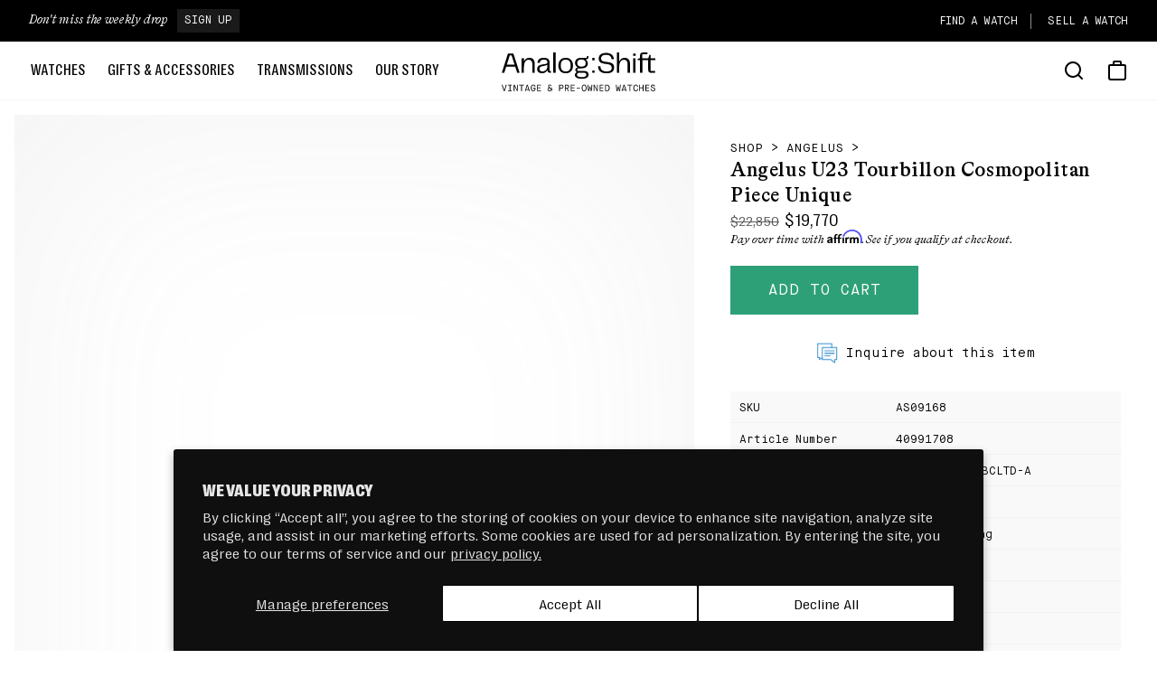

--- FILE ---
content_type: text/html; charset=utf-8
request_url: https://www.analogshift.com/collections/angelus/products/angelus-u23-tourbillon-cosmopolitan-piece-unique
body_size: 47981
content:
<!doctype html>
<html class="no-js" lang="en">
  <head>
    <meta charset="utf-8">
    <meta http-equiv="X-UA-Compatible" content="IE=edge">
    <meta name="viewport" content="width=device-width,initial-scale=1">
    <meta name="theme-color" content="">
    <meta name="facebook-domain-verification" content="lijmi904yaiaf130pzmd1p5k7ketzo" />
    <link rel="canonical" href="https://www.analogshift.com/products/angelus-u23-tourbillon-cosmopolitan-piece-unique">
    <link rel="preconnect" href="https://connect.facebook.net" crossorigin>
    <link rel="dns-prefetch" href="https://connect.facebook.net" crossorigin>
    <link rel="preconnect" href="https://cdn.shopify.com" crossorigin>
    <link rel="dns-prefetch" href="https://cdn.shopify.com" crossorigin>
    <link rel="preconnect" href="https://static.klaviyo.com" crossorigin>
    <link rel="dns-prefetch" href="https://static.klaviyo.com" crossorigin>
    <link rel="preconnect" href="https://www.google-analytics.com" crossorigin>
    <link rel="dns-prefetch" href="https://www.google-analytics.com" crossorigin>
    <link rel="preconnect" href="https://www.googletagmanager.com" crossorigin>
    <link rel="dns-prefetch" href="https://www.googletagmanager.com" crossorigin>
    <link rel="preload" href="//www.analogshift.com/cdn/shop/t/16/assets/Bradford-Medium.woff2?v=39523898822632190491732751421" as="font" type="font/woff2" crossorigin>
    <link rel="preload" href="//www.analogshift.com/cdn/shop/t/16/assets/Bradford-Italic.woff2?v=3770424574716156441732751421" as="font" type="font/woff2" crossorigin>
    <link rel="preload" href="//www.analogshift.com/cdn/shop/t/16/assets/MaisonNeue-Mono.woff2?v=112804604423470918651732751423" as="font" type="font/woff2" crossorigin>
    <link rel="preload" href="//www.analogshift.com/cdn/shop/t/16/assets/RightGroteskText-Regular.woff2?v=128069697160142461161732751425" as="font" type="font/woff2" crossorigin>
    <link rel="preload" href="//www.analogshift.com/cdn/shop/t/16/assets/RightGrotesk-CompactMedium.woff2?v=141031376983400703011732751425" as="font" type="font/woff2" crossorigin>
    <link rel="preload" href="//www.analogshift.com/cdn/shop/t/16/assets/RightGrotesk-CompactBlack.woff2?v=20209186234886510811732751423" as="font" type="font/woff2" crossorigin>
    <link rel="preload" as="script" href="//www.analogshift.com/cdn/shop/t/16/assets/global.js?v=17544144847731081941732751399">
    <link rel="preload" as="script" href="//www.analogshift.com/cdn/shop/t/16/assets/swiper-bundle.min.js?v=95791502846318708281732751409">

    <link rel="apple-touch-icon" sizes="180x180" href="//www.analogshift.com/cdn/shop/t/16/assets/a-s-icon_180x180.png?v=26908">
<link rel="icon" type="image/png" sizes="32x32" href="//www.analogshift.com/cdn/shop/t/16/assets/a-s-logo-icon_32x32.png?v=119973596560338110971732751426">
<link rel="icon" type="image/png" sizes="16x16" href="//www.analogshift.com/cdn/shop/t/16/assets/a-s-logo-icon_16x16.png?v=119973596560338110971732751426">
<link rel="shortcut icon" href="//www.analogshift.com/cdn/shop/t/16/assets/favicon.ico?v=174364252274579854261732751430">
<meta name="msapplication-TileColor" content="#000000">
<meta name="msapplication-TileImage" content="//www.analogshift.com/cdn/shop/t/16/assets/a-s-icon_144x144.png?v=26908">
<meta name="theme-color" content="#000000">

    <title>
      Angelus U23 Tourbillon Cosmopolitan Piece Unique
 &ndash; Analog:Shift</title>

    
      <meta name="description" content="Angelus U23 Tourbillon Cosmopolitan Piece Unique for sale via Analog:Shift, New York City-based purveyor of fine vintage and superlative contemporary watches online at analogshift.com.">
    

    

<meta property="og:site_name" content="Analog:Shift">
<meta property="og:url" content="https://www.analogshift.com/products/angelus-u23-tourbillon-cosmopolitan-piece-unique">
<meta property="og:title" content="Angelus U23 Tourbillon Cosmopolitan Piece Unique">
<meta property="og:type" content="product">
<meta property="og:description" content="Angelus U23 Tourbillon Cosmopolitan Piece Unique for sale via Analog:Shift, New York City-based purveyor of fine vintage and superlative contemporary watches online at analogshift.com."><meta property="og:image" content="http://www.analogshift.com/cdn/shop/files/AS09168_40991708_ANGELUS_U23TOURBILLONCOSMOPOLITANPIECEUNIQUE_0TCCB.B05A-6-Edit.jpg?v=1730492412&width=500">
  <meta property="og:image:secure_url" content="https://www.analogshift.com/cdn/shop/files/AS09168_40991708_ANGELUS_U23TOURBILLONCOSMOPOLITANPIECEUNIQUE_0TCCB.B05A-6-Edit.jpg?v=1730492412&width=500">
  <meta property="og:image:width" content="1667">
  <meta property="og:image:height" content="1667">
  <meta property="og:price:amount" content="19,770.00">
  <meta property="og:price:currency" content="USD">
  
<meta name="twitter:site" content="@analogshift"><meta name="twitter:card" content="summary_large_image">
<meta name="twitter:title" content="Angelus U23 Tourbillon Cosmopolitan Piece Unique">
<meta name="twitter:description" content="Angelus U23 Tourbillon Cosmopolitan Piece Unique for sale via Analog:Shift, New York City-based purveyor of fine vintage and superlative contemporary watches online at analogshift.com.">


    <script src="//www.analogshift.com/cdn/shop/t/16/assets/global.js?v=17544144847731081941732751399" defer="defer"></script>
    <script>window.performance && window.performance.mark && window.performance.mark('shopify.content_for_header.start');</script><meta name="facebook-domain-verification" content="qvxleflp4c6eegh6v7ifc8b1xhcc9i">
<meta name="google-site-verification" content="XqTmKEtkgtLyPQNgnyktWtLifL9XbUuNU_VWPKImxzk">
<meta id="shopify-digital-wallet" name="shopify-digital-wallet" content="/8091255/digital_wallets/dialog">
<meta name="shopify-checkout-api-token" content="9ecc74767476cefb61f62fce9a3d65c7">
<link rel="alternate" type="application/json+oembed" href="https://www.analogshift.com/products/angelus-u23-tourbillon-cosmopolitan-piece-unique.oembed">
<script async="async" src="/checkouts/internal/preloads.js?locale=en-US"></script>
<link rel="preconnect" href="https://shop.app" crossorigin="anonymous">
<script async="async" src="https://shop.app/checkouts/internal/preloads.js?locale=en-US&shop_id=8091255" crossorigin="anonymous"></script>
<script id="apple-pay-shop-capabilities" type="application/json">{"shopId":8091255,"countryCode":"US","currencyCode":"USD","merchantCapabilities":["supports3DS"],"merchantId":"gid:\/\/shopify\/Shop\/8091255","merchantName":"Analog:Shift","requiredBillingContactFields":["postalAddress","email","phone"],"requiredShippingContactFields":["postalAddress","email","phone"],"shippingType":"shipping","supportedNetworks":["visa","masterCard","amex","discover","elo","jcb"],"total":{"type":"pending","label":"Analog:Shift","amount":"1.00"},"shopifyPaymentsEnabled":true,"supportsSubscriptions":true}</script>
<script id="shopify-features" type="application/json">{"accessToken":"9ecc74767476cefb61f62fce9a3d65c7","betas":["rich-media-storefront-analytics"],"domain":"www.analogshift.com","predictiveSearch":true,"shopId":8091255,"locale":"en"}</script>
<script>var Shopify = Shopify || {};
Shopify.shop = "analog-shift.myshopify.com";
Shopify.locale = "en";
Shopify.currency = {"active":"USD","rate":"1.0"};
Shopify.country = "US";
Shopify.theme = {"name":"[Prod-a11y\/visual] 11.27.2024","id":130922119255,"schema_name":null,"schema_version":null,"theme_store_id":null,"role":"main"};
Shopify.theme.handle = "null";
Shopify.theme.style = {"id":null,"handle":null};
Shopify.cdnHost = "www.analogshift.com/cdn";
Shopify.routes = Shopify.routes || {};
Shopify.routes.root = "/";</script>
<script type="module">!function(o){(o.Shopify=o.Shopify||{}).modules=!0}(window);</script>
<script>!function(o){function n(){var o=[];function n(){o.push(Array.prototype.slice.apply(arguments))}return n.q=o,n}var t=o.Shopify=o.Shopify||{};t.loadFeatures=n(),t.autoloadFeatures=n()}(window);</script>
<script>
  window.ShopifyPay = window.ShopifyPay || {};
  window.ShopifyPay.apiHost = "shop.app\/pay";
  window.ShopifyPay.redirectState = null;
</script>
<script id="shop-js-analytics" type="application/json">{"pageType":"product"}</script>
<script defer="defer" async type="module" src="//www.analogshift.com/cdn/shopifycloud/shop-js/modules/v2/client.init-shop-cart-sync_BdyHc3Nr.en.esm.js"></script>
<script defer="defer" async type="module" src="//www.analogshift.com/cdn/shopifycloud/shop-js/modules/v2/chunk.common_Daul8nwZ.esm.js"></script>
<script type="module">
  await import("//www.analogshift.com/cdn/shopifycloud/shop-js/modules/v2/client.init-shop-cart-sync_BdyHc3Nr.en.esm.js");
await import("//www.analogshift.com/cdn/shopifycloud/shop-js/modules/v2/chunk.common_Daul8nwZ.esm.js");

  window.Shopify.SignInWithShop?.initShopCartSync?.({"fedCMEnabled":true,"windoidEnabled":true});

</script>
<script>
  window.Shopify = window.Shopify || {};
  if (!window.Shopify.featureAssets) window.Shopify.featureAssets = {};
  window.Shopify.featureAssets['shop-js'] = {"shop-cart-sync":["modules/v2/client.shop-cart-sync_QYOiDySF.en.esm.js","modules/v2/chunk.common_Daul8nwZ.esm.js"],"init-fed-cm":["modules/v2/client.init-fed-cm_DchLp9rc.en.esm.js","modules/v2/chunk.common_Daul8nwZ.esm.js"],"shop-button":["modules/v2/client.shop-button_OV7bAJc5.en.esm.js","modules/v2/chunk.common_Daul8nwZ.esm.js"],"init-windoid":["modules/v2/client.init-windoid_DwxFKQ8e.en.esm.js","modules/v2/chunk.common_Daul8nwZ.esm.js"],"shop-cash-offers":["modules/v2/client.shop-cash-offers_DWtL6Bq3.en.esm.js","modules/v2/chunk.common_Daul8nwZ.esm.js","modules/v2/chunk.modal_CQq8HTM6.esm.js"],"shop-toast-manager":["modules/v2/client.shop-toast-manager_CX9r1SjA.en.esm.js","modules/v2/chunk.common_Daul8nwZ.esm.js"],"init-shop-email-lookup-coordinator":["modules/v2/client.init-shop-email-lookup-coordinator_UhKnw74l.en.esm.js","modules/v2/chunk.common_Daul8nwZ.esm.js"],"pay-button":["modules/v2/client.pay-button_DzxNnLDY.en.esm.js","modules/v2/chunk.common_Daul8nwZ.esm.js"],"avatar":["modules/v2/client.avatar_BTnouDA3.en.esm.js"],"init-shop-cart-sync":["modules/v2/client.init-shop-cart-sync_BdyHc3Nr.en.esm.js","modules/v2/chunk.common_Daul8nwZ.esm.js"],"shop-login-button":["modules/v2/client.shop-login-button_D8B466_1.en.esm.js","modules/v2/chunk.common_Daul8nwZ.esm.js","modules/v2/chunk.modal_CQq8HTM6.esm.js"],"init-customer-accounts-sign-up":["modules/v2/client.init-customer-accounts-sign-up_C8fpPm4i.en.esm.js","modules/v2/client.shop-login-button_D8B466_1.en.esm.js","modules/v2/chunk.common_Daul8nwZ.esm.js","modules/v2/chunk.modal_CQq8HTM6.esm.js"],"init-shop-for-new-customer-accounts":["modules/v2/client.init-shop-for-new-customer-accounts_CVTO0Ztu.en.esm.js","modules/v2/client.shop-login-button_D8B466_1.en.esm.js","modules/v2/chunk.common_Daul8nwZ.esm.js","modules/v2/chunk.modal_CQq8HTM6.esm.js"],"init-customer-accounts":["modules/v2/client.init-customer-accounts_dRgKMfrE.en.esm.js","modules/v2/client.shop-login-button_D8B466_1.en.esm.js","modules/v2/chunk.common_Daul8nwZ.esm.js","modules/v2/chunk.modal_CQq8HTM6.esm.js"],"shop-follow-button":["modules/v2/client.shop-follow-button_CkZpjEct.en.esm.js","modules/v2/chunk.common_Daul8nwZ.esm.js","modules/v2/chunk.modal_CQq8HTM6.esm.js"],"lead-capture":["modules/v2/client.lead-capture_BntHBhfp.en.esm.js","modules/v2/chunk.common_Daul8nwZ.esm.js","modules/v2/chunk.modal_CQq8HTM6.esm.js"],"checkout-modal":["modules/v2/client.checkout-modal_CfxcYbTm.en.esm.js","modules/v2/chunk.common_Daul8nwZ.esm.js","modules/v2/chunk.modal_CQq8HTM6.esm.js"],"shop-login":["modules/v2/client.shop-login_Da4GZ2H6.en.esm.js","modules/v2/chunk.common_Daul8nwZ.esm.js","modules/v2/chunk.modal_CQq8HTM6.esm.js"],"payment-terms":["modules/v2/client.payment-terms_MV4M3zvL.en.esm.js","modules/v2/chunk.common_Daul8nwZ.esm.js","modules/v2/chunk.modal_CQq8HTM6.esm.js"]};
</script>
<script>(function() {
  var isLoaded = false;
  function asyncLoad() {
    if (isLoaded) return;
    isLoaded = true;
    var urls = ["https:\/\/cdn.shopify.com\/s\/files\/1\/0809\/1255\/t\/9\/assets\/globo.formbuilder.init.js?v=1645554895\u0026shop=analog-shift.myshopify.com","\/\/cdn.shopify.com\/proxy\/37b858a4beeeb99d732514684b79c2579e0391d78fc154c21f662056f292783a\/cdn-scripts.signifyd.com\/shopify\/script-tag.js?shop=analog-shift.myshopify.com\u0026sp-cache-control=cHVibGljLCBtYXgtYWdlPTkwMA"];
    for (var i = 0; i < urls.length; i++) {
      var s = document.createElement('script');
      s.type = 'text/javascript';
      s.async = true;
      s.src = urls[i];
      var x = document.getElementsByTagName('script')[0];
      x.parentNode.insertBefore(s, x);
    }
  };
  if(window.attachEvent) {
    window.attachEvent('onload', asyncLoad);
  } else {
    window.addEventListener('load', asyncLoad, false);
  }
})();</script>
<script id="__st">var __st={"a":8091255,"offset":-18000,"reqid":"4477d3d6-e842-4873-ac8f-8fbd3e8da9a4-1769020633","pageurl":"www.analogshift.com\/collections\/angelus\/products\/angelus-u23-tourbillon-cosmopolitan-piece-unique","u":"d1983221008d","p":"product","rtyp":"product","rid":6937652789335};</script>
<script>window.ShopifyPaypalV4VisibilityTracking = true;</script>
<script id="captcha-bootstrap">!function(){'use strict';const t='contact',e='account',n='new_comment',o=[[t,t],['blogs',n],['comments',n],[t,'customer']],c=[[e,'customer_login'],[e,'guest_login'],[e,'recover_customer_password'],[e,'create_customer']],r=t=>t.map((([t,e])=>`form[action*='/${t}']:not([data-nocaptcha='true']) input[name='form_type'][value='${e}']`)).join(','),a=t=>()=>t?[...document.querySelectorAll(t)].map((t=>t.form)):[];function s(){const t=[...o],e=r(t);return a(e)}const i='password',u='form_key',d=['recaptcha-v3-token','g-recaptcha-response','h-captcha-response',i],f=()=>{try{return window.sessionStorage}catch{return}},m='__shopify_v',_=t=>t.elements[u];function p(t,e,n=!1){try{const o=window.sessionStorage,c=JSON.parse(o.getItem(e)),{data:r}=function(t){const{data:e,action:n}=t;return t[m]||n?{data:e,action:n}:{data:t,action:n}}(c);for(const[e,n]of Object.entries(r))t.elements[e]&&(t.elements[e].value=n);n&&o.removeItem(e)}catch(o){console.error('form repopulation failed',{error:o})}}const l='form_type',E='cptcha';function T(t){t.dataset[E]=!0}const w=window,h=w.document,L='Shopify',v='ce_forms',y='captcha';let A=!1;((t,e)=>{const n=(g='f06e6c50-85a8-45c8-87d0-21a2b65856fe',I='https://cdn.shopify.com/shopifycloud/storefront-forms-hcaptcha/ce_storefront_forms_captcha_hcaptcha.v1.5.2.iife.js',D={infoText:'Protected by hCaptcha',privacyText:'Privacy',termsText:'Terms'},(t,e,n)=>{const o=w[L][v],c=o.bindForm;if(c)return c(t,g,e,D).then(n);var r;o.q.push([[t,g,e,D],n]),r=I,A||(h.body.append(Object.assign(h.createElement('script'),{id:'captcha-provider',async:!0,src:r})),A=!0)});var g,I,D;w[L]=w[L]||{},w[L][v]=w[L][v]||{},w[L][v].q=[],w[L][y]=w[L][y]||{},w[L][y].protect=function(t,e){n(t,void 0,e),T(t)},Object.freeze(w[L][y]),function(t,e,n,w,h,L){const[v,y,A,g]=function(t,e,n){const i=e?o:[],u=t?c:[],d=[...i,...u],f=r(d),m=r(i),_=r(d.filter((([t,e])=>n.includes(e))));return[a(f),a(m),a(_),s()]}(w,h,L),I=t=>{const e=t.target;return e instanceof HTMLFormElement?e:e&&e.form},D=t=>v().includes(t);t.addEventListener('submit',(t=>{const e=I(t);if(!e)return;const n=D(e)&&!e.dataset.hcaptchaBound&&!e.dataset.recaptchaBound,o=_(e),c=g().includes(e)&&(!o||!o.value);(n||c)&&t.preventDefault(),c&&!n&&(function(t){try{if(!f())return;!function(t){const e=f();if(!e)return;const n=_(t);if(!n)return;const o=n.value;o&&e.removeItem(o)}(t);const e=Array.from(Array(32),(()=>Math.random().toString(36)[2])).join('');!function(t,e){_(t)||t.append(Object.assign(document.createElement('input'),{type:'hidden',name:u})),t.elements[u].value=e}(t,e),function(t,e){const n=f();if(!n)return;const o=[...t.querySelectorAll(`input[type='${i}']`)].map((({name:t})=>t)),c=[...d,...o],r={};for(const[a,s]of new FormData(t).entries())c.includes(a)||(r[a]=s);n.setItem(e,JSON.stringify({[m]:1,action:t.action,data:r}))}(t,e)}catch(e){console.error('failed to persist form',e)}}(e),e.submit())}));const S=(t,e)=>{t&&!t.dataset[E]&&(n(t,e.some((e=>e===t))),T(t))};for(const o of['focusin','change'])t.addEventListener(o,(t=>{const e=I(t);D(e)&&S(e,y())}));const B=e.get('form_key'),M=e.get(l),P=B&&M;t.addEventListener('DOMContentLoaded',(()=>{const t=y();if(P)for(const e of t)e.elements[l].value===M&&p(e,B);[...new Set([...A(),...v().filter((t=>'true'===t.dataset.shopifyCaptcha))])].forEach((e=>S(e,t)))}))}(h,new URLSearchParams(w.location.search),n,t,e,['guest_login'])})(!0,!0)}();</script>
<script integrity="sha256-4kQ18oKyAcykRKYeNunJcIwy7WH5gtpwJnB7kiuLZ1E=" data-source-attribution="shopify.loadfeatures" defer="defer" src="//www.analogshift.com/cdn/shopifycloud/storefront/assets/storefront/load_feature-a0a9edcb.js" crossorigin="anonymous"></script>
<script crossorigin="anonymous" defer="defer" src="//www.analogshift.com/cdn/shopifycloud/storefront/assets/shopify_pay/storefront-65b4c6d7.js?v=20250812"></script>
<script data-source-attribution="shopify.dynamic_checkout.dynamic.init">var Shopify=Shopify||{};Shopify.PaymentButton=Shopify.PaymentButton||{isStorefrontPortableWallets:!0,init:function(){window.Shopify.PaymentButton.init=function(){};var t=document.createElement("script");t.src="https://www.analogshift.com/cdn/shopifycloud/portable-wallets/latest/portable-wallets.en.js",t.type="module",document.head.appendChild(t)}};
</script>
<script data-source-attribution="shopify.dynamic_checkout.buyer_consent">
  function portableWalletsHideBuyerConsent(e){var t=document.getElementById("shopify-buyer-consent"),n=document.getElementById("shopify-subscription-policy-button");t&&n&&(t.classList.add("hidden"),t.setAttribute("aria-hidden","true"),n.removeEventListener("click",e))}function portableWalletsShowBuyerConsent(e){var t=document.getElementById("shopify-buyer-consent"),n=document.getElementById("shopify-subscription-policy-button");t&&n&&(t.classList.remove("hidden"),t.removeAttribute("aria-hidden"),n.addEventListener("click",e))}window.Shopify?.PaymentButton&&(window.Shopify.PaymentButton.hideBuyerConsent=portableWalletsHideBuyerConsent,window.Shopify.PaymentButton.showBuyerConsent=portableWalletsShowBuyerConsent);
</script>
<script data-source-attribution="shopify.dynamic_checkout.cart.bootstrap">document.addEventListener("DOMContentLoaded",(function(){function t(){return document.querySelector("shopify-accelerated-checkout-cart, shopify-accelerated-checkout")}if(t())Shopify.PaymentButton.init();else{new MutationObserver((function(e,n){t()&&(Shopify.PaymentButton.init(),n.disconnect())})).observe(document.body,{childList:!0,subtree:!0})}}));
</script>
<script id='scb4127' type='text/javascript' async='' src='https://www.analogshift.com/cdn/shopifycloud/privacy-banner/storefront-banner.js'></script><link id="shopify-accelerated-checkout-styles" rel="stylesheet" media="screen" href="https://www.analogshift.com/cdn/shopifycloud/portable-wallets/latest/accelerated-checkout-backwards-compat.css" crossorigin="anonymous">
<style id="shopify-accelerated-checkout-cart">
        #shopify-buyer-consent {
  margin-top: 1em;
  display: inline-block;
  width: 100%;
}

#shopify-buyer-consent.hidden {
  display: none;
}

#shopify-subscription-policy-button {
  background: none;
  border: none;
  padding: 0;
  text-decoration: underline;
  font-size: inherit;
  cursor: pointer;
}

#shopify-subscription-policy-button::before {
  box-shadow: none;
}

      </style>
<script id="sections-script" data-sections="main-product,header" defer="defer" src="//www.analogshift.com/cdn/shop/t/16/compiled_assets/scripts.js?v=26908"></script>
<script>window.performance && window.performance.mark && window.performance.mark('shopify.content_for_header.end');</script>

    <style data-shopify>
      @font-face {
        font-family: 'Bradford';
        font-display: swap;
        src:
          url("//www.analogshift.com/cdn/shop/t/16/assets/Bradford-Medium.woff2?v=39523898822632190491732751421") format('woff2'),
          url("//www.analogshift.com/cdn/shop/t/16/assets/Bradford-Medium.woff?v=123867661452797548071732751421") format('woff');
        font-weight: 400;
        font-style: normal;
      }

      @font-face {
        font-family: 'Bradford';
        font-display: swap;
        src:
          url("//www.analogshift.com/cdn/shop/t/16/assets/Bradford-Italic.woff2?v=3770424574716156441732751421") format('woff2'),
          url("//www.analogshift.com/cdn/shop/t/16/assets/Bradford-Italic.woff?v=135612774538223450201732751422") format('woff');
        font-weight: 400;
        font-style: italic;
      }

      @font-face {
        font-family: 'Maison';
        font-display: swap;
        src:
          url("//www.analogshift.com/cdn/shop/t/16/assets/MaisonNeue-Mono.woff2?v=112804604423470918651732751423") format('woff2'),
          url("//www.analogshift.com/cdn/shop/t/16/assets/MaisonNeue-Mono.woff?v=122213536556998807711732751421") format('woff');
        font-weight: 400;
        font-style: regular;
      }

      @font-face {
        font-family: 'RightGrotesk';
        font-display: swap;
        src:
          url("//www.analogshift.com/cdn/shop/t/16/assets/RightGroteskText-Regular.woff2?v=128069697160142461161732751425") format('woff2'),
          url("//www.analogshift.com/cdn/shop/t/16/assets/RightGroteskText-Regular.woff?v=55024224739814556631732751426") format('woff');
        font-weight: 400;
        font-style: regular;
      }

      @font-face {
        font-family: 'RightGrotesk';
        font-display: swap;
        src:
          url("//www.analogshift.com/cdn/shop/t/16/assets/RightGrotesk-CompactMedium.woff2?v=141031376983400703011732751425") format('woff2'),
          url("//www.analogshift.com/cdn/shop/t/16/assets/RightGrotesk-CompactMedium.woff?v=181596923863921859751732751423") format('woff');
        font-weight: 600;
        font-style: regular;
      }

      @font-face {
        font-family: 'RightGrotesk';
        font-display: swap;
        src:
          url("//www.analogshift.com/cdn/shop/t/16/assets/RightGrotesk-CompactBlack.woff2?v=20209186234886510811732751423") format('woff2'),
          url("//www.analogshift.com/cdn/shop/t/16/assets/RightGrotesk-CompactBlack.woff?v=32796377983440586981732751423") format('woff');
        font-weight: 800;
        font-style: regular;
      }

      :root {
        --color-white: #ffffff;
        --color-white-rgb: 255, 255, 255;

        --color-black: #000000;
        --color-black-rgb: 0, 0, 0;

        --color-blue: #2EA077;
        --color-blue-rgb: 46, 160, 119;

        --color-blue-darker: #268260;
        --color-blue-darker-rgb: 38, 130, 96;

        --color-slate: #2D3C51;
        --color-slate-rgb: 45, 60, 81;

        --color-mauve: #5D4E75;
        --color-mauve-rgb: 93, 78, 117;

        --color-red: #eb451c;
        --color-red-rgb: 235, 69, 28;

        --color-green: #223F24;
        --color-green-rgb: 34, 63, 36;

        --color-gray: #8c8c8c;
        --color-gray-rgb: 140, 140, 140;

        --color-gray-dark: #595959;
        --color-gray-dark-rgb: 89, 89, 89;

        --color-gray-light: #fcfcfc;
        --color-gray-light-rgb: 252, 252, 252;

        --color-gray-lighter: #eeeeea;
        --color-gray-lighter-rgb: 238, 238, 238;

        --color-tan: #f7f7f4;
        --color-tan-rgb: 247, 247, 244;

        --font-family-bradford: "Bradford", "Helvetica Neue", Helvetica, Arial, sans-serif;
        --font-family-maison: "Maison", "Helvetica Neue", Helvetica, Arial, sans-serif;
        --font-family-rightGrotesk: "RightGrotesk", "Helvetica Neue", Helvetica, Arial, sans-serif;
        --font-family-mono: ui-monospace, Menlo, Monaco, "Courier New", monospace;

        --swiper-theme-color: #000;
        --swiper-pagination-color: #000;
      }
      /*! normalize.css v8.0.1 | MIT License | github.com/necolas/normalize.css */button,hr,input{overflow:visible}progress,sub,sup{vertical-align:baseline}[type=checkbox],[type=radio],legend{box-sizing:border-box;padding:0}html{line-height:1.15;-webkit-text-size-adjust:100%}body{margin:0}details,main{display:block}h1{font-size:2em;margin:.67em 0}hr{box-sizing:content-box;height:0}code,kbd,pre,samp{font-family:monospace,monospace;font-size:1em}a{background-color:transparent}abbr[title]{border-bottom:none;text-decoration:underline;text-decoration:underline dotted}b,strong{font-weight:bolder}small{font-size:80%}sub,sup{font-size:75%;line-height:0;position:relative}sub{bottom:-.25em}sup{top:-.5em}img{border-style:none}button,input,optgroup,select,textarea{font-family:inherit;font-size:100%;line-height:1.15;margin:0}button,select{text-transform:none}[type=button],[type=reset],[type=submit],button{-webkit-appearance:button}[type=button]::-moz-focus-inner,[type=reset]::-moz-focus-inner,[type=submit]::-moz-focus-inner,button::-moz-focus-inner{border-style:none;padding:0}[type=button]:-moz-focusring,[type=reset]:-moz-focusring,[type=submit]:-moz-focusring,button:-moz-focusring{outline:ButtonText dotted 1px}fieldset{padding:.35em .75em .625em}legend{color:inherit;display:table;max-width:100%;white-space:normal}textarea{overflow:auto}[type=number]::-webkit-inner-spin-button,[type=number]::-webkit-outer-spin-button{height:auto}[type=search]{-webkit-appearance:textfield;outline-offset:-2px}[type=search]::-webkit-search-decoration{-webkit-appearance:none}::-webkit-file-upload-button{-webkit-appearance:button;font:inherit}summary{display:list-item}[hidden],template{display:none}.h1,.uppercase,h1{text-transform:uppercase}p{line-height:1.5;margin-top:0;margin-bottom:2rem}p.lead-style{font-size:1.8rem;line-height:1.6;margin-top:0;margin-bottom:3.6rem!important}.h0,.h1,.h2,.h3,.h4,.h5,.h6,h1,h2,h3,h4,h5,h6{font-weight:700;letter-spacing:.06rem;color:var(--color-black);line-height:1.3;margin-top:0;margin-bottom:.8em;text-transform:uppercase}.h4,.h5,.h6,h4,h5,h6{margin-bottom:.4em}.h0{font-size:3.4rem}.h1,h1{font-size:4.8rem}.h2,h2{font-size:3.8rem}.h3,h3{font-size:3.2rem}@media only screen and (min-width:990px){p.lead-style{font-size:2rem;line-height:1.8;margin-top:0;margin-bottom:5rem!important}.h0{font-size:3.6rem;letter-spacing:0}.h1,h1{font-size:4.8rem;letter-spacing:0}.h2,h2{font-size:3.8rem;letter-spacing:0}.h3,h3{font-size:3.2rem}}.h4,h4{font-size:2.4rem}.h5,h5{font-size:2rem}.h6,h6{font-size:1.8rem}.small{font-size:1.4rem}.large{font-size:2rem}.caption{font-size:1rem;letter-spacing:.07rem;line-height:1.7}@media screen and (min-width:990px){.caption{font-size:1.2rem}}.font-bradford{font-family:var(--font-family-bradford);font-weight:400}.font-maison{font-family:var(--font-family-maison);font-weight:400}.italic{font-style:italic}.uppercase{letter-spacing:.05em}.white{color:var(--color-white)}
    </style>

    <link href="//www.analogshift.com/cdn/shop/t/16/assets/base.css?v=46279212373860278751762883265" rel="stylesheet" type="text/css" media="all" />

    <link rel="preload" href="//www.analogshift.com/cdn/shop/t/16/assets/component-card.css?v=150548840133306153681768920399" as="style" onload="this.onload=null;this.rel='stylesheet'">
    <link rel="preload" href="//www.analogshift.com/cdn/shop/t/16/assets/component-badge.css?v=30083144156278824561732751399" as="style" onload="this.onload=null;this.rel='stylesheet'">
    <link rel="preload" href="//www.analogshift.com/cdn/shop/t/16/assets/component-price.css?v=102121728432689017881732751429" as="style" onload="this.onload=null;this.rel='stylesheet'">
    <link rel="preload" href="//www.analogshift.com/cdn/shop/t/16/assets/component-promotion.css?v=30504822646590532281732751429" as="style" onload="this.onload=null;this.rel='stylesheet'">
    <link rel="preload" href="//www.analogshift.com/cdn/shop/t/16/assets/component-article-card.css?v=150904212039828373071732751399" as="style" onload="this.onload=null;this.rel='stylesheet'">
    <noscript><link href="//www.analogshift.com/cdn/shop/t/16/assets/component-badge.css?v=30083144156278824561732751399" rel="stylesheet" type="text/css" media="all" /></noscript>
    <noscript><link href="//www.analogshift.com/cdn/shop/t/16/assets/component-card.css?v=150548840133306153681768920399" rel="stylesheet" type="text/css" media="all" /></noscript>
    <noscript><link href="//www.analogshift.com/cdn/shop/t/16/assets/component-price.css?v=102121728432689017881732751429" rel="stylesheet" type="text/css" media="all" /></noscript>
    <noscript><link href="//www.analogshift.com/cdn/shop/t/16/assets/component-promotion.css?v=30504822646590532281732751429" rel="stylesheet" type="text/css" media="all" /></noscript>
    <noscript><link href="//www.analogshift.com/cdn/shop/t/16/assets/component-article-card.css?v=150904212039828373071732751399" rel="stylesheet" type="text/css" media="all" /></noscript>
    
    <script>document.documentElement.className = document.documentElement.className.replace('no-js', 'js');</script>

    
    <script>
	var Globo = Globo || {};
    var globoFormbuilderRecaptchaInit = function(){};
    Globo.FormBuilder = Globo.FormBuilder || {};
    Globo.FormBuilder.url = "https://form.globosoftware.net";
    Globo.FormBuilder.shop = {
        settings : {
            reCaptcha : {
                siteKey : '',
                recaptchaType : 'v2',
                languageCode : 'en'
            },
            hideWaterMark : true,
            encryptionFormId : true,
            copyright: `Powered by G: <a href="https://apps.shopify.com/form-builder-contact-form" target="_blank">Form Builder</a>`,
            scrollTop: true,
            additionalColumns: []        },
        pricing:{
            features:{
                fileUpload : 100,
                removeCopyright : true,
                bulkOrderForm: true,
                cartForm: true,
            }
        },
        configuration: {
            money_format:  "${{amount}}"
        },
        encryption_form_id : true
    };
    Globo.FormBuilder.forms = [];

    
    Globo.FormBuilder.page = {
        title : document.title.replaceAll('"', "'"),
        href : window.location.href,
        type: "product"
    };
    
    Globo.FormBuilder.product= {
        title : `Angelus U23 Tourbillon Cosmopolitan Piece Unique`,
        type : `Watch`,
        vendor : `Angelus`
    }
    
    Globo.FormBuilder.assetFormUrls = [];
            Globo.FormBuilder.assetFormUrls[72694] = "//www.analogshift.com/cdn/shop/t/16/assets/globo.formbuilder.data.72694.js?v=124986709482471828911732751406";
                    Globo.FormBuilder.assetFormUrls[72696] = "//www.analogshift.com/cdn/shop/t/16/assets/globo.formbuilder.data.72696.js?v=87241738957988087311732751405";
                    Globo.FormBuilder.assetFormUrls[102746] = "//www.analogshift.com/cdn/shop/t/16/assets/globo.formbuilder.data.102746.js?v=79824677339631785111732751405";
            
    
    window.Globo.FormBuilder.forms = [];
        
        
        
        window.Globo.FormBuilder.forms[72694] = {"72694":{"elements":[{"id":"group-1","type":"group","label":"Page 1","description":"","elements":[{"id":"heading","type":"heading","heading":"Personal Information","caption":"","columnWidth":100},{"id":"name","type":"name","label":"Your Name","placeholder":"Your Name","description":"","limitCharacters":false,"characters":100,"hideLabel":false,"keepPositionLabel":false,"required":true,"ifHideLabel":false,"inputIcon":"","columnWidth":50},{"id":"email","type":"email","label":"Email","placeholder":"Email","description":"","limitCharacters":false,"characters":100,"hideLabel":false,"keepPositionLabel":false,"required":true,"ifHideLabel":false,"inputIcon":"","columnWidth":50,"conditionalField":false},{"id":"phone","type":"phone","label":"Phone","placeholder":"Phone","description":"","validatePhone":false,"onlyShowFlag":false,"defaultCountryCode":"us","limitCharacters":false,"characters":100,"hideLabel":false,"keepPositionLabel":false,"required":false,"ifHideLabel":false,"inputIcon":"","columnWidth":50,"conditionalField":false},{"id":"text","type":"text","label":"Location","placeholder":"Location","description":"","limitCharacters":false,"characters":100,"hideLabel":false,"keepPositionLabel":false,"required":false,"ifHideLabel":false,"inputIcon":"","columnWidth":50,"conditionalField":false},{"id":"devider","type":"devider","hideDevider":false,"conditionalField":false},{"id":"heading-2","type":"heading","heading":"Watch Information","caption":"","columnWidth":100,"conditionalField":false},{"id":"text-2","type":"text","label":{"en":"Watch Brand"},"placeholder":{"en":"Watch Brand"},"description":"","limitCharacters":false,"characters":100,"hideLabel":false,"keepPositionLabel":false,"required":true,"ifHideLabel":false,"inputIcon":"","columnWidth":50,"conditionalField":false,"displayType":"show","displayRules":[{"field":"","relation":"equal","condition":""}]},{"id":"text-3","type":"text","label":{"en":"Model Name"},"placeholder":{"en":"Model Name"},"description":"","limitCharacters":false,"characters":100,"hideLabel":false,"keepPositionLabel":false,"required":true,"ifHideLabel":false,"inputIcon":"","columnWidth":50,"conditionalField":false},{"id":"text-1","type":"text","label":{"en":"Reference Number"},"placeholder":{"en":"Reference No"},"description":"","limitCharacters":false,"characters":100,"hideLabel":false,"keepPositionLabel":false,"columnWidth":33.33,"displayType":"show","displayDisjunctive":false,"conditionalField":false,"required":false,"displayRules":[{"field":"","relation":"equal","condition":""}]},{"id":"text-4","type":"text","label":{"en":"Serial Number"},"placeholder":{"en":"Serial No"},"description":{"en":"Serial Number Required for Rolex Submissions"},"limitCharacters":false,"characters":100,"hideLabel":false,"keepPositionLabel":false,"required":false,"ifHideLabel":false,"inputIcon":"","columnWidth":33.33,"conditionalField":false},{"id":"text-5","type":"text","label":"Approximate Age","placeholder":{"en":"Approximate age"},"description":"","limitCharacters":false,"characters":100,"hideLabel":false,"keepPositionLabel":false,"required":false,"ifHideLabel":false,"inputIcon":"","columnWidth":33.33,"conditionalField":false},{"id":"radio","type":"radio","label":"DOES THE WATCH CURRENTLY WORK?","options":"Yes\nNo","defaultOption":"","description":"","hideLabel":false,"keepPositionLabel":false,"required":true,"ifHideLabel":false,"inlineOption":100,"columnWidth":100,"conditionalField":false},{"id":"radio-2","type":"radio","label":"DOES IT HAVE ITS ORIGINAL BOX?","options":"Yes\nNo","defaultOption":"","description":"","hideLabel":false,"keepPositionLabel":false,"required":true,"ifHideLabel":false,"inlineOption":100,"columnWidth":100,"conditionalField":false,"onlyShowIf":false,"radio":false},{"id":"radio-3","type":"radio","label":"DOES IT HAVE THE ORIGINAL PAPERS\/DOCUMENTATION?","options":"Yes\nNo","defaultOption":"","description":"","hideLabel":false,"keepPositionLabel":false,"required":true,"ifHideLabel":false,"inlineOption":100,"columnWidth":100,"conditionalField":false,"onlyShowIf":false,"radio":false,"radio-2":false},{"id":"textarea","type":"textarea","label":"Additional Information","placeholder":"Additional Information","description":"","limitCharacters":false,"characters":100,"hideLabel":false,"keepPositionLabel":false,"required":false,"ifHideLabel":false,"columnWidth":100,"conditionalField":false,"onlyShowIf":false,"radio":false,"radio-2":false,"radio-3":false},{"id":"file","type":"file","label":"Image Upload","button-text":"Choose file","placeholder":"","allowed-multiple":true,"allowed-extensions":["jpg","jpeg","png","heif","heic"],"description":"","uploadPending":"File is uploading. Please wait a second...","uploadSuccess":"File uploaded successfully","hideLabel":false,"keepPositionLabel":false,"required":false,"ifHideLabel":false,"inputIcon":"","columnWidth":100,"conditionalField":false,"onlyShowIf":false,"radio":false,"radio-2":false,"radio-3":false}]}],"errorMessage":{"required":"Required","invalid":"Invalid","invalidName":"Invalid name","invalidEmail":"Invalid email","invalidURL":"Invalid url","invalidPhone":"Invalid phone","invalidNumber":"Invalid number","invalidPassword":"Invalid password","confirmPasswordNotMatch":"Confirmed password doesn't match","customerAlreadyExists":"Customer already exists","fileSizeLimit":"File size limit","fileNotAllowed":"File not allowed","requiredCaptcha":"Required captcha","requiredProducts":"Please select product","limitQuantity":"The number of products left in stock has been exceeded","shopifyInvalidPhone":"phone - Enter a valid phone number to use this delivery method","shopifyPhoneHasAlready":"phone - Phone has already been taken","shopifyInvalidProvice":"addresses.province - is not valid","otherError":"Something went wrong, please try again"},"appearance":{"layout":"default","width":600,"style":"flat","mainColor":"rgba(0,0,0,1)","headingColor":"#000","labelColor":"#000","descriptionColor":"rgba(0,0,0,1)","optionColor":"#000","paragraphColor":"#000","paragraphBackground":"#fff","background":"none","backgroundColor":"#FFF","backgroundImage":"","backgroundImageAlignment":"middle","floatingIcon":"","floatingText":"","displayOnAllPage":false,"position":"bottom right","formType":"normalForm","newTemplate":false,"colorScheme":{"solidButton":{"red":0,"green":0,"blue":0,"alpha":1},"solidButtonLabel":{"red":255,"green":255,"blue":255},"text":{"red":0,"green":0,"blue":0},"outlineButton":{"red":0,"green":0,"blue":0,"alpha":1},"background":null}},"afterSubmit":{"action":"hideForm","message":{"en":"\u003ch4\u003eWe appreciate you contacting us. One of our colleagues will get in touch with you soon.\u003c\/h4\u003e"},"redirectUrl":"","enableGa":false,"gaEventCategory":"Form Builder by Globo","gaEventAction":"Submit","gaEventLabel":"Contact us form","enableFpx":false,"fpxTrackerName":""},"accountPage":{"showAccountDetail":false,"registrationPage":false,"editAccountPage":false,"header":"Header","active":false,"title":"Account details","headerDescription":"Fill out the form to change account information","afterUpdate":"Message after update","message":"\u003ch5\u003eAccount edited successfully!\u003c\/h5\u003e","footer":"Footer","updateText":"Update","footerDescription":""},"footer":{"description":"","previousText":"Previous","nextText":"Next","submitText":"Submit","resetButton":false,"resetButtonText":"Reset","submitFullWidth":false,"submitAlignment":"left"},"header":{"active":false,"title":"","description":"\u003cp\u003e\u003cbr\u003e\u003c\/p\u003e"},"isStepByStepForm":true,"publish":{"requiredLogin":false,"requiredLoginMessage":"Please \u003ca href='\/account\/login' title='login'\u003elogin\u003c\/a\u003e to continue","publishType":"embedCode","embedCode":"\u003cdiv class=\"globo-formbuilder\" data-id=\"NzI2OTQ=\"\u003e\u003c\/div\u003e","shortCode":"{formbuilder:NzI2OTQ=}","popup":"\u003cbutton class=\"globo-formbuilder-open\" data-id=\"ZmFsc2U=\"\u003eOpen form\u003c\/button\u003e","lightbox":"\u003cdiv class=\"globo-form-publish-modal lightbox hidden\" data-id=\"72694\"\u003e\u003cdiv class=\"globo-form-modal-content\"\u003e\u003cdiv class=\"globo-formbuilder\" data-id=\"NzI2OTQ=\"\u003e\u003c\/div\u003e\u003c\/div\u003e\u003c\/div\u003e","enableAddShortCode":false,"selectPage":"81821859927","selectPositionOnPage":"top","selectTime":"forever","setCookie":"1","setCookieHours":"1","setCookieWeeks":"1"},"reCaptcha":{"enable":false},"html":"\n\u003cdiv class=\"globo-form default-form globo-form-id-72694 \" data-locale=\"en\" \u003e\n\n\u003cstyle\u003e\n\n\n    :root .globo-form-app[data-id=\"72694\"]{\n        \n        --gfb-color-solidButton: 0,0,0;\n        --gfb-color-solidButtonColor: rgb(var(--gfb-color-solidButton));\n        --gfb-color-solidButtonLabel: 255,255,255;\n        --gfb-color-solidButtonLabelColor: rgb(var(--gfb-color-solidButtonLabel));\n        --gfb-color-text: 0,0,0;\n        --gfb-color-textColor: rgb(var(--gfb-color-text));\n        --gfb-color-outlineButton: 0,0,0;\n        --gfb-color-outlineButtonColor: rgb(var(--gfb-color-outlineButton));\n        --gfb-color-background: ,,;\n        --gfb-color-backgroundColor: rgb(var(--gfb-color-background));\n        \n        --gfb-main-color: rgba(0,0,0,1);\n        --gfb-primary-color: var(--gfb-color-solidButtonColor, var(--gfb-main-color));\n        --gfb-primary-text-color: var(--gfb-color-solidButtonLabelColor, #FFF);\n        --gfb-form-width: 600px;\n        --gfb-font-family: inherit;\n        --gfb-font-style: inherit;\n        --gfb--image: 40%;\n        --gfb-image-ratio-draft: var(--gfb--image);\n        --gfb-image-ratio: var(--gfb-image-ratio-draft);\n        \n        --gfb-bg-temp-color: #FFF;\n        --gfb-bg-position: middle;\n        \n        --gfb-bg-color: var(--gfb-color-backgroundColor, var(--gfb-bg-temp-color));\n        \n    }\n    \n.globo-form-id-72694 .globo-form-app{\n    max-width: 600px;\n    width: -webkit-fill-available;\n    \n    background-color: unset;\n    \n    \n}\n\n.globo-form-id-72694 .globo-form-app .globo-heading{\n    color: var(--gfb-color-textColor, #000)\n}\n\n\n\n.globo-form-id-72694 .globo-form-app .globo-description,\n.globo-form-id-72694 .globo-form-app .header .globo-description{\n    --gfb-color-description: rgba(var(--gfb-color-text), 0.8);\n    color: var(--gfb-color-description, rgba(0,0,0,1));\n}\n.globo-form-id-72694 .globo-form-app .globo-label,\n.globo-form-id-72694 .globo-form-app .globo-form-control label.globo-label,\n.globo-form-id-72694 .globo-form-app .globo-form-control label.globo-label span.label-content{\n    color: var(--gfb-color-textColor, #000);\n    text-align: left;\n}\n.globo-form-id-72694 .globo-form-app .globo-label.globo-position-label{\n    height: 20px !important;\n}\n.globo-form-id-72694 .globo-form-app .globo-form-control .help-text.globo-description,\n.globo-form-id-72694 .globo-form-app .globo-form-control span.globo-description{\n    --gfb-color-description: rgba(var(--gfb-color-text), 0.8);\n    color: var(--gfb-color-description, rgba(0,0,0,1));\n}\n.globo-form-id-72694 .globo-form-app .globo-form-control .checkbox-wrapper .globo-option,\n.globo-form-id-72694 .globo-form-app .globo-form-control .radio-wrapper .globo-option\n{\n    color: var(--gfb-color-textColor, #000);\n}\n.globo-form-id-72694 .globo-form-app .footer,\n.globo-form-id-72694 .globo-form-app .gfb__footer{\n    text-align:left;\n}\n.globo-form-id-72694 .globo-form-app .footer button,\n.globo-form-id-72694 .globo-form-app .gfb__footer button{\n    border:1px solid var(--gfb-primary-color);\n    \n}\n.globo-form-id-72694 .globo-form-app .footer button.submit,\n.globo-form-id-72694 .globo-form-app .gfb__footer button.submit\n.globo-form-id-72694 .globo-form-app .footer button.checkout,\n.globo-form-id-72694 .globo-form-app .gfb__footer button.checkout,\n.globo-form-id-72694 .globo-form-app .footer button.action.loading .spinner,\n.globo-form-id-72694 .globo-form-app .gfb__footer button.action.loading .spinner{\n    background-color: var(--gfb-primary-color);\n    color : #ffffff;\n}\n.globo-form-id-72694 .globo-form-app .globo-form-control .star-rating\u003efieldset:not(:checked)\u003elabel:before {\n    content: url('data:image\/svg+xml; utf8, \u003csvg aria-hidden=\"true\" focusable=\"false\" data-prefix=\"far\" data-icon=\"star\" class=\"svg-inline--fa fa-star fa-w-18\" role=\"img\" xmlns=\"http:\/\/www.w3.org\/2000\/svg\" viewBox=\"0 0 576 512\"\u003e\u003cpath fill=\"rgba(0,0,0,1)\" d=\"M528.1 171.5L382 150.2 316.7 17.8c-11.7-23.6-45.6-23.9-57.4 0L194 150.2 47.9 171.5c-26.2 3.8-36.7 36.1-17.7 54.6l105.7 103-25 145.5c-4.5 26.3 23.2 46 46.4 33.7L288 439.6l130.7 68.7c23.2 12.2 50.9-7.4 46.4-33.7l-25-145.5 105.7-103c19-18.5 8.5-50.8-17.7-54.6zM388.6 312.3l23.7 138.4L288 385.4l-124.3 65.3 23.7-138.4-100.6-98 139-20.2 62.2-126 62.2 126 139 20.2-100.6 98z\"\u003e\u003c\/path\u003e\u003c\/svg\u003e');\n}\n.globo-form-id-72694 .globo-form-app .globo-form-control .star-rating\u003efieldset\u003einput:checked ~ label:before {\n    content: url('data:image\/svg+xml; utf8, \u003csvg aria-hidden=\"true\" focusable=\"false\" data-prefix=\"fas\" data-icon=\"star\" class=\"svg-inline--fa fa-star fa-w-18\" role=\"img\" xmlns=\"http:\/\/www.w3.org\/2000\/svg\" viewBox=\"0 0 576 512\"\u003e\u003cpath fill=\"rgba(0,0,0,1)\" d=\"M259.3 17.8L194 150.2 47.9 171.5c-26.2 3.8-36.7 36.1-17.7 54.6l105.7 103-25 145.5c-4.5 26.3 23.2 46 46.4 33.7L288 439.6l130.7 68.7c23.2 12.2 50.9-7.4 46.4-33.7l-25-145.5 105.7-103c19-18.5 8.5-50.8-17.7-54.6L382 150.2 316.7 17.8c-11.7-23.6-45.6-23.9-57.4 0z\"\u003e\u003c\/path\u003e\u003c\/svg\u003e');\n}\n.globo-form-id-72694 .globo-form-app .globo-form-control .star-rating\u003efieldset:not(:checked)\u003elabel:hover:before,\n.globo-form-id-72694 .globo-form-app .globo-form-control .star-rating\u003efieldset:not(:checked)\u003elabel:hover ~ label:before{\n    content : url('data:image\/svg+xml; utf8, \u003csvg aria-hidden=\"true\" focusable=\"false\" data-prefix=\"fas\" data-icon=\"star\" class=\"svg-inline--fa fa-star fa-w-18\" role=\"img\" xmlns=\"http:\/\/www.w3.org\/2000\/svg\" viewBox=\"0 0 576 512\"\u003e\u003cpath fill=\"rgba(0,0,0,1)\" d=\"M259.3 17.8L194 150.2 47.9 171.5c-26.2 3.8-36.7 36.1-17.7 54.6l105.7 103-25 145.5c-4.5 26.3 23.2 46 46.4 33.7L288 439.6l130.7 68.7c23.2 12.2 50.9-7.4 46.4-33.7l-25-145.5 105.7-103c19-18.5 8.5-50.8-17.7-54.6L382 150.2 316.7 17.8c-11.7-23.6-45.6-23.9-57.4 0z\"\u003e\u003c\/path\u003e\u003c\/svg\u003e')\n}\n.globo-form-id-72694 .globo-form-app .globo-form-control .checkbox-wrapper .checkbox-input:checked ~ .checkbox-label:before {\n    border-color: var(--gfb-primary-color);\n    box-shadow: 0 4px 6px rgba(50,50,93,0.11), 0 1px 3px rgba(0,0,0,0.08);\n    background-color: var(--gfb-primary-color);\n}\n.globo-form-id-72694 .globo-form-app .step.-completed .step__number,\n.globo-form-id-72694 .globo-form-app .line.-progress,\n.globo-form-id-72694 .globo-form-app .line.-start{\n    background-color: var(--gfb-primary-color);\n}\n.globo-form-id-72694 .globo-form-app .checkmark__check,\n.globo-form-id-72694 .globo-form-app .checkmark__circle{\n    stroke: var(--gfb-primary-color);\n}\n.globo-form-id-72694 .floating-button{\n    background-color: var(--gfb-primary-color);\n}\n.globo-form-id-72694 .globo-form-app .globo-form-control .checkbox-wrapper .checkbox-input ~ .checkbox-label:before,\n.globo-form-app .globo-form-control .radio-wrapper .radio-input ~ .radio-label:after{\n    border-color : var(--gfb-primary-color);\n}\n.globo-form-id-72694 .flatpickr-day.selected, \n.globo-form-id-72694 .flatpickr-day.startRange, \n.globo-form-id-72694 .flatpickr-day.endRange, \n.globo-form-id-72694 .flatpickr-day.selected.inRange, \n.globo-form-id-72694 .flatpickr-day.startRange.inRange, \n.globo-form-id-72694 .flatpickr-day.endRange.inRange, \n.globo-form-id-72694 .flatpickr-day.selected:focus, \n.globo-form-id-72694 .flatpickr-day.startRange:focus, \n.globo-form-id-72694 .flatpickr-day.endRange:focus, \n.globo-form-id-72694 .flatpickr-day.selected:hover, \n.globo-form-id-72694 .flatpickr-day.startRange:hover, \n.globo-form-id-72694 .flatpickr-day.endRange:hover, \n.globo-form-id-72694 .flatpickr-day.selected.prevMonthDay, \n.globo-form-id-72694 .flatpickr-day.startRange.prevMonthDay, \n.globo-form-id-72694 .flatpickr-day.endRange.prevMonthDay, \n.globo-form-id-72694 .flatpickr-day.selected.nextMonthDay, \n.globo-form-id-72694 .flatpickr-day.startRange.nextMonthDay, \n.globo-form-id-72694 .flatpickr-day.endRange.nextMonthDay {\n    background: var(--gfb-primary-color);\n    border-color: var(--gfb-primary-color);\n}\n.globo-form-id-72694 .globo-paragraph {\n    background: #fff;\n    color: var(--gfb-color-textColor, #000);\n    width: 100%!important;\n}\n\n[dir=\"rtl\"] .globo-form-app .header .title,\n[dir=\"rtl\"] .globo-form-app .header .description,\n[dir=\"rtl\"] .globo-form-id-72694 .globo-form-app .globo-heading,\n[dir=\"rtl\"] .globo-form-id-72694 .globo-form-app .globo-label,\n[dir=\"rtl\"] .globo-form-id-72694 .globo-form-app .globo-form-control label.globo-label,\n[dir=\"rtl\"] .globo-form-id-72694 .globo-form-app .globo-form-control label.globo-label span.label-content{\n    text-align: right;\n}\n\n[dir=\"rtl\"] .globo-form-app .line {\n    left: unset;\n    right: 50%;\n}\n\n[dir=\"rtl\"] .globo-form-id-72694 .globo-form-app .line.-start {\n    left: unset;    \n    right: 0%;\n}\n\n\u003c\/style\u003e\n\n\n\n\n\u003cdiv class=\"globo-form-app default-layout gfb-style-flat  gfb-font-size-medium\" data-id=72694\u003e\n    \n    \u003cdiv class=\"header dismiss hidden\" onclick=\"Globo.FormBuilder.closeModalForm(this)\"\u003e\n        \u003csvg width=20 height=20 viewBox=\"0 0 20 20\" class=\"\" focusable=\"false\" aria-hidden=\"true\"\u003e\u003cpath d=\"M11.414 10l4.293-4.293a.999.999 0 1 0-1.414-1.414L10 8.586 5.707 4.293a.999.999 0 1 0-1.414 1.414L8.586 10l-4.293 4.293a.999.999 0 1 0 1.414 1.414L10 11.414l4.293 4.293a.997.997 0 0 0 1.414 0 .999.999 0 0 0 0-1.414L11.414 10z\" fill-rule=\"evenodd\"\u003e\u003c\/path\u003e\u003c\/svg\u003e\n    \u003c\/div\u003e\n    \u003cform class=\"g-container\" novalidate action=\"https:\/\/form.globo.io\/api\/front\/form\/72694\/send\" method=\"POST\" enctype=\"multipart\/form-data\" data-id=72694\u003e\n        \n            \n        \n        \n            \u003cdiv class=\"globo-formbuilder-wizard\" data-id=72694\u003e\n                \u003cdiv class=\"wizard__content\"\u003e\n                    \u003cheader class=\"wizard__header\"\u003e\n                        \u003cdiv class=\"wizard__steps\"\u003e\n                        \u003cnav class=\"steps hidden\"\u003e\n                            \n                            \n                                \n                            \n                            \n                                \n                                    \n                                    \n                                    \n                                    \n                                    \u003cdiv class=\"step last \" data-element-id=\"group-1\"  data-step=\"0\" \u003e\n                                        \u003cdiv class=\"step__content\"\u003e\n                                            \u003cp class=\"step__number\"\u003e\u003c\/p\u003e\n                                            \u003csvg class=\"checkmark\" xmlns=\"http:\/\/www.w3.org\/2000\/svg\" width=52 height=52 viewBox=\"0 0 52 52\"\u003e\n                                                \u003ccircle class=\"checkmark__circle\" cx=\"26\" cy=\"26\" r=\"25\" fill=\"none\"\/\u003e\n                                                \u003cpath class=\"checkmark__check\" fill=\"none\" d=\"M14.1 27.2l7.1 7.2 16.7-16.8\"\/\u003e\n                                            \u003c\/svg\u003e\n                                            \u003cdiv class=\"lines\"\u003e\n                                                \n                                                    \u003cdiv class=\"line -start\"\u003e\u003c\/div\u003e\n                                                \n                                                \u003cdiv class=\"line -background\"\u003e\n                                                \u003c\/div\u003e\n                                                \u003cdiv class=\"line -progress\"\u003e\n                                                \u003c\/div\u003e\n                                            \u003c\/div\u003e  \n                                        \u003c\/div\u003e\n                                    \u003c\/div\u003e\n                                \n                            \n                        \u003c\/nav\u003e\n                        \u003c\/div\u003e\n                    \u003c\/header\u003e\n                    \u003cdiv class=\"panels\"\u003e\n                        \n                            \n                            \n                            \n                            \n                                \u003cdiv class=\"panel \" data-element-id=\"group-1\" data-id=72694  data-step=\"0\" style=\"padding-top:0\"\u003e\n                                    \n                                            \n                                                \n                                                    \n\n\n\n\n\n\n\n\n\n\n\n\n\n\n\n\n    \n\n\n\n\n\n\n\n\n\n\n\u003cdiv class=\"globo-form-control layout-1-column \"  data-type='heading' data-element-id='heading'\u003e\n    \n\n\n    \u003ch3 tabindex=\"0\" class=\"heading-title globo-heading\" id=\"heading\" \u003ePersonal Information\u003c\/h3\u003e\n    \u003cp tabindex=\"0\" class=\"heading-caption\"\u003e\u003c\/p\u003e\n\u003c\/div\u003e\n\n\n\n                                                \n                                            \n                                                \n                                                    \n\n\n\n\n\n\n\n\n\n\n\n\n\n\n\n\n    \n\n\n\n\n\n\n\n\n\n\n\u003cdiv class=\"globo-form-control layout-2-column \"  data-type='name' data-element-id='name'\u003e\n\n    \n\n\n    \n        \n\u003clabel for=\"72694-name\" class=\"flat-label globo-label gfb__label-v2 \" data-label=\"Your Name\"\u003e\n    \u003cspan class=\"label-content\" data-label=\"Your Name\"\u003eYour Name\u003c\/span\u003e\n    \n        \u003cspan class=\"text-danger text-smaller\"\u003e *\u003c\/span\u003e\n    \n\u003c\/label\u003e\n\n    \n\n    \u003cdiv class=\"globo-form-input\"\u003e\n        \n        \n        \u003cinput type=\"text\"  data-type=\"name\" class=\"flat-input\" id=\"72694-name\" name=\"name\" placeholder=\"Your Name\" presence  \u003e\n    \u003c\/div\u003e\n    \n    \u003csmall class=\"messages\" id=\"72694-name-error\"\u003e\u003c\/small\u003e\n\u003c\/div\u003e\n\n\n\n                                                \n                                            \n                                                \n                                                    \n\n\n\n\n\n\n\n\n\n\n\n\n\n\n\n\n    \n\n\n\n\n\n\n\n\n\n\n\u003cdiv class=\"globo-form-control layout-2-column \"  data-type='email' data-element-id='email'\u003e\n    \n    \n\n\n    \n        \n\u003clabel for=\"72694-email\" class=\"flat-label globo-label gfb__label-v2 \" data-label=\"Email\"\u003e\n    \u003cspan class=\"label-content\" data-label=\"Email\"\u003eEmail\u003c\/span\u003e\n    \n        \u003cspan class=\"text-danger text-smaller\"\u003e *\u003c\/span\u003e\n    \n\u003c\/label\u003e\n\n    \n\n    \u003cdiv class=\"globo-form-input\"\u003e\n        \n        \n        \u003cinput type=\"text\"  data-type=\"email\" class=\"flat-input\" id=\"72694-email\" name=\"email\" placeholder=\"Email\" presence  \u003e\n    \u003c\/div\u003e\n    \n    \u003csmall class=\"messages\" id=\"72694-email-error\"\u003e\u003c\/small\u003e\n\u003c\/div\u003e\n\n\n\n                                                \n                                            \n                                                \n                                                    \n\n\n\n\n\n\n\n\n\n\n\n\n\n\n\n\n    \n\n\n\n\n\n\n\n\n\n\n\u003cdiv class=\"globo-form-control layout-2-column \"  data-type='phone' data-element-id='phone' \u003e\n    \n    \n\n\n    \n        \n\u003clabel for=\"72694-phone\" class=\"flat-label globo-label gfb__label-v2 \" data-label=\"Phone\"\u003e\n    \u003cspan class=\"label-content\" data-label=\"Phone\"\u003ePhone\u003c\/span\u003e\n    \n        \u003cspan\u003e\u003c\/span\u003e\n    \n\u003c\/label\u003e\n\n    \n\n    \u003cdiv class=\"globo-form-input gfb__phone-placeholder\" input-placeholder=\"Phone\"\u003e\n        \n        \n        \n        \n        \u003cinput type=\"text\"  data-type=\"phone\" class=\"flat-input\" id=\"72694-phone\" name=\"phone\" placeholder=\"Phone\"     default-country-code=\"us\"\u003e\n    \u003c\/div\u003e\n    \n    \u003csmall class=\"messages\" id=\"72694-phone-error\"\u003e\u003c\/small\u003e\n\u003c\/div\u003e\n\n\n\n                                                \n                                            \n                                                \n                                                    \n\n\n\n\n\n\n\n\n\n\n\n\n\n\n\n\n    \n\n\n\n\n\n\n\n\n\n\n\u003cdiv class=\"globo-form-control layout-2-column \"  data-type='text' data-element-id='text'\u003e\n    \n    \n\n\n    \n        \n\u003clabel for=\"72694-text\" class=\"flat-label globo-label gfb__label-v2 \" data-label=\"Location\"\u003e\n    \u003cspan class=\"label-content\" data-label=\"Location\"\u003eLocation\u003c\/span\u003e\n    \n        \u003cspan\u003e\u003c\/span\u003e\n    \n\u003c\/label\u003e\n\n    \n\n    \u003cdiv class=\"globo-form-input\"\u003e\n        \n        \n        \u003cinput type=\"text\"  data-type=\"text\" class=\"flat-input\" id=\"72694-text\" name=\"text\" placeholder=\"Location\"   \u003e\n    \u003c\/div\u003e\n    \n    \u003csmall class=\"messages\" id=\"72694-text-error\"\u003e\u003c\/small\u003e\n\u003c\/div\u003e\n\n\n\n\n                                                \n                                            \n                                                \n                                                    \n\n\n\n\n\n\n\n\n\n\n\n\n\n\n\n\n    \n\n\n\n\n\n\n\n\n\n\n\u003cdiv class=\"globo-form-control layout-1-column  \"  data-type='devider' data-element-id='devider' \u003e\n    \n\n\n    \u003chr\u003e\n\u003c\/div\u003e\n\n\n\n                                                \n                                            \n                                                \n                                                    \n\n\n\n\n\n\n\n\n\n\n\n\n\n\n\n\n    \n\n\n\n\n\n\n\n\n\n\n\u003cdiv class=\"globo-form-control layout-1-column \"  data-type='heading' data-element-id='heading-2'\u003e\n    \n\n\n    \u003ch3 tabindex=\"0\" class=\"heading-title globo-heading\" id=\"heading-2\" \u003eWatch Information\u003c\/h3\u003e\n    \u003cp tabindex=\"0\" class=\"heading-caption\"\u003e\u003c\/p\u003e\n\u003c\/div\u003e\n\n\n\n                                                \n                                            \n                                                \n                                                    \n\n\n\n\n\n\n\n\n\n\n\n\n\n\n\n\n    \n\n\n\n\n\n\n\n\n\n\n\u003cdiv class=\"globo-form-control layout-2-column \"  data-type='text' data-element-id='text-2'\u003e\n    \n    \n\n\n    \n        \n\u003clabel for=\"72694-text-2\" class=\"flat-label globo-label gfb__label-v2 \" data-label=\"Watch Brand\"\u003e\n    \u003cspan class=\"label-content\" data-label=\"Watch Brand\"\u003eWatch Brand\u003c\/span\u003e\n    \n        \u003cspan class=\"text-danger text-smaller\"\u003e *\u003c\/span\u003e\n    \n\u003c\/label\u003e\n\n    \n\n    \u003cdiv class=\"globo-form-input\"\u003e\n        \n        \n        \u003cinput type=\"text\"  data-type=\"text\" class=\"flat-input\" id=\"72694-text-2\" name=\"text-2\" placeholder=\"Watch Brand\" presence  \u003e\n    \u003c\/div\u003e\n    \n    \u003csmall class=\"messages\" id=\"72694-text-2-error\"\u003e\u003c\/small\u003e\n\u003c\/div\u003e\n\n\n\n\n                                                \n                                            \n                                                \n                                                    \n\n\n\n\n\n\n\n\n\n\n\n\n\n\n\n\n    \n\n\n\n\n\n\n\n\n\n\n\u003cdiv class=\"globo-form-control layout-2-column \"  data-type='text' data-element-id='text-3'\u003e\n    \n    \n\n\n    \n        \n\u003clabel for=\"72694-text-3\" class=\"flat-label globo-label gfb__label-v2 \" data-label=\"Model Name\"\u003e\n    \u003cspan class=\"label-content\" data-label=\"Model Name\"\u003eModel Name\u003c\/span\u003e\n    \n        \u003cspan class=\"text-danger text-smaller\"\u003e *\u003c\/span\u003e\n    \n\u003c\/label\u003e\n\n    \n\n    \u003cdiv class=\"globo-form-input\"\u003e\n        \n        \n        \u003cinput type=\"text\"  data-type=\"text\" class=\"flat-input\" id=\"72694-text-3\" name=\"text-3\" placeholder=\"Model Name\" presence  \u003e\n    \u003c\/div\u003e\n    \n    \u003csmall class=\"messages\" id=\"72694-text-3-error\"\u003e\u003c\/small\u003e\n\u003c\/div\u003e\n\n\n\n\n                                                \n                                            \n                                                \n                                                    \n\n\n\n\n\n\n\n\n\n\n\n\n\n\n\n\n    \n\n\n\n\n\n\n\n\n\n\n\u003cdiv class=\"globo-form-control layout-3-column \"  data-type='text' data-element-id='text-1'\u003e\n    \n    \n\n\n    \n        \n\u003clabel for=\"72694-text-1\" class=\"flat-label globo-label gfb__label-v2 \" data-label=\"Reference Number\"\u003e\n    \u003cspan class=\"label-content\" data-label=\"Reference Number\"\u003eReference Number\u003c\/span\u003e\n    \n        \u003cspan\u003e\u003c\/span\u003e\n    \n\u003c\/label\u003e\n\n    \n\n    \u003cdiv class=\"globo-form-input\"\u003e\n        \n        \n        \u003cinput type=\"text\"  data-type=\"text\" class=\"flat-input\" id=\"72694-text-1\" name=\"text-1\" placeholder=\"Reference No\"   \u003e\n    \u003c\/div\u003e\n    \n    \u003csmall class=\"messages\" id=\"72694-text-1-error\"\u003e\u003c\/small\u003e\n\u003c\/div\u003e\n\n\n\n\n                                                \n                                            \n                                                \n                                                    \n\n\n\n\n\n\n\n\n\n\n\n\n\n\n\n\n    \n\n\n\n\n\n\n\n\n\n\n\u003cdiv class=\"globo-form-control layout-3-column \"  data-type='text' data-element-id='text-4'\u003e\n    \n    \n\n\n    \n        \n\u003clabel for=\"72694-text-4\" class=\"flat-label globo-label gfb__label-v2 \" data-label=\"Serial Number\"\u003e\n    \u003cspan class=\"label-content\" data-label=\"Serial Number\"\u003eSerial Number\u003c\/span\u003e\n    \n        \u003cspan\u003e\u003c\/span\u003e\n    \n\u003c\/label\u003e\n\n    \n\n    \u003cdiv class=\"globo-form-input\"\u003e\n        \n        \n        \u003cinput type=\"text\"  data-type=\"text\" class=\"flat-input\" id=\"72694-text-4\" name=\"text-4\" placeholder=\"Serial No\"   \u003e\n    \u003c\/div\u003e\n    \n        \u003csmall class=\"help-text globo-description\"\u003eSerial Number Required for Rolex Submissions\u003c\/small\u003e\n    \n    \u003csmall class=\"messages\" id=\"72694-text-4-error\"\u003e\u003c\/small\u003e\n\u003c\/div\u003e\n\n\n\n\n                                                \n                                            \n                                                \n                                                    \n\n\n\n\n\n\n\n\n\n\n\n\n\n\n\n\n    \n\n\n\n\n\n\n\n\n\n\n\u003cdiv class=\"globo-form-control layout-3-column \"  data-type='text' data-element-id='text-5'\u003e\n    \n    \n\n\n    \n        \n\u003clabel for=\"72694-text-5\" class=\"flat-label globo-label gfb__label-v2 \" data-label=\"Approximate Age\"\u003e\n    \u003cspan class=\"label-content\" data-label=\"Approximate Age\"\u003eApproximate Age\u003c\/span\u003e\n    \n        \u003cspan\u003e\u003c\/span\u003e\n    \n\u003c\/label\u003e\n\n    \n\n    \u003cdiv class=\"globo-form-input\"\u003e\n        \n        \n        \u003cinput type=\"text\"  data-type=\"text\" class=\"flat-input\" id=\"72694-text-5\" name=\"text-5\" placeholder=\"Approximate age\"   \u003e\n    \u003c\/div\u003e\n    \n    \u003csmall class=\"messages\" id=\"72694-text-5-error\"\u003e\u003c\/small\u003e\n\u003c\/div\u003e\n\n\n\n\n                                                \n                                            \n                                                \n                                                    \n\n\n\n\n\n\n\n\n\n\n\n\n\n\n\n\n    \n\n\n\n\n\n\n\n\n\n\n\u003cdiv class=\"globo-form-control layout-1-column \"  data-type='radio' data-element-id='radio' data-default-value=\"\" data-type=\"radio\"\u003e\n    \n\n\n    \u003clabel tabindex=\"0\" class=\"flat-label globo-label \" data-label=\"DOES THE WATCH CURRENTLY WORK?\"\u003e\u003cspan class=\"label-content\" data-label=\"DOES THE WATCH CURRENTLY WORK?\"\u003eDOES THE WATCH CURRENTLY WORK?\u003c\/span\u003e\u003cspan class=\"text-danger text-smaller\"\u003e *\u003c\/span\u003e\u003c\/label\u003e\n    \n    \n    \u003cdiv class=\"globo-form-input\"\u003e\n        \u003cul class=\"flex-wrap\"\u003e\n            \n            \u003cli class=\"globo-list-control option-1-column\"\u003e\n                \u003cdiv class=\"radio-wrapper\"\u003e\n                    \u003cinput class=\"radio-input\"  id=\"72694-radio-Yes-\" type=\"radio\"   data-type=\"radio\" name=\"radio\" presence value=\"Yes\"\u003e\n                    \u003clabel tabindex=\"0\" aria-label=\"Yes\" class=\"radio-label globo-option\" for=\"72694-radio-Yes-\"\u003eYes\u003c\/label\u003e\n                \u003c\/div\u003e\n            \u003c\/li\u003e\n            \n            \u003cli class=\"globo-list-control option-1-column\"\u003e\n                \u003cdiv class=\"radio-wrapper\"\u003e\n                    \u003cinput class=\"radio-input\"  id=\"72694-radio-No-\" type=\"radio\"   data-type=\"radio\" name=\"radio\" presence value=\"No\"\u003e\n                    \u003clabel tabindex=\"0\" aria-label=\"No\" class=\"radio-label globo-option\" for=\"72694-radio-No-\"\u003eNo\u003c\/label\u003e\n                \u003c\/div\u003e\n            \u003c\/li\u003e\n            \n            \n        \u003c\/ul\u003e\n    \u003c\/div\u003e\n    \u003csmall class=\"help-text globo-description\"\u003e\u003c\/small\u003e\n    \u003csmall class=\"messages\" id=\"72694-radio-error\"\u003e\u003c\/small\u003e\n\u003c\/div\u003e\n\n\n\n                                                \n                                            \n                                                \n                                                    \n\n\n\n\n\n\n\n\n\n\n\n\n\n\n\n\n    \n\n\n\n\n\n\n\n\n\n\n\u003cdiv class=\"globo-form-control layout-1-column \"  data-type='radio' data-element-id='radio-2' data-default-value=\"\" data-type=\"radio\"\u003e\n    \n\n\n    \u003clabel tabindex=\"0\" class=\"flat-label globo-label \" data-label=\"DOES IT HAVE ITS ORIGINAL BOX?\"\u003e\u003cspan class=\"label-content\" data-label=\"DOES IT HAVE ITS ORIGINAL BOX?\"\u003eDOES IT HAVE ITS ORIGINAL BOX?\u003c\/span\u003e\u003cspan class=\"text-danger text-smaller\"\u003e *\u003c\/span\u003e\u003c\/label\u003e\n    \n    \n    \u003cdiv class=\"globo-form-input\"\u003e\n        \u003cul class=\"flex-wrap\"\u003e\n            \n            \u003cli class=\"globo-list-control option-1-column\"\u003e\n                \u003cdiv class=\"radio-wrapper\"\u003e\n                    \u003cinput class=\"radio-input\"  id=\"72694-radio-2-Yes-\" type=\"radio\"   data-type=\"radio\" name=\"radio-2\" presence value=\"Yes\"\u003e\n                    \u003clabel tabindex=\"0\" aria-label=\"Yes\" class=\"radio-label globo-option\" for=\"72694-radio-2-Yes-\"\u003eYes\u003c\/label\u003e\n                \u003c\/div\u003e\n            \u003c\/li\u003e\n            \n            \u003cli class=\"globo-list-control option-1-column\"\u003e\n                \u003cdiv class=\"radio-wrapper\"\u003e\n                    \u003cinput class=\"radio-input\"  id=\"72694-radio-2-No-\" type=\"radio\"   data-type=\"radio\" name=\"radio-2\" presence value=\"No\"\u003e\n                    \u003clabel tabindex=\"0\" aria-label=\"No\" class=\"radio-label globo-option\" for=\"72694-radio-2-No-\"\u003eNo\u003c\/label\u003e\n                \u003c\/div\u003e\n            \u003c\/li\u003e\n            \n            \n        \u003c\/ul\u003e\n    \u003c\/div\u003e\n    \u003csmall class=\"help-text globo-description\"\u003e\u003c\/small\u003e\n    \u003csmall class=\"messages\" id=\"72694-radio-2-error\"\u003e\u003c\/small\u003e\n\u003c\/div\u003e\n\n\n\n                                                \n                                            \n                                                \n                                                    \n\n\n\n\n\n\n\n\n\n\n\n\n\n\n\n\n    \n\n\n\n\n\n\n\n\n\n\n\u003cdiv class=\"globo-form-control layout-1-column \"  data-type='radio' data-element-id='radio-3' data-default-value=\"\" data-type=\"radio\"\u003e\n    \n\n\n    \u003clabel tabindex=\"0\" class=\"flat-label globo-label \" data-label=\"DOES IT HAVE THE ORIGINAL PAPERS\/DOCUMENTATION?\"\u003e\u003cspan class=\"label-content\" data-label=\"DOES IT HAVE THE ORIGINAL PAPERS\/DOCUMENTATION?\"\u003eDOES IT HAVE THE ORIGINAL PAPERS\/DOCUMENTATION?\u003c\/span\u003e\u003cspan class=\"text-danger text-smaller\"\u003e *\u003c\/span\u003e\u003c\/label\u003e\n    \n    \n    \u003cdiv class=\"globo-form-input\"\u003e\n        \u003cul class=\"flex-wrap\"\u003e\n            \n            \u003cli class=\"globo-list-control option-1-column\"\u003e\n                \u003cdiv class=\"radio-wrapper\"\u003e\n                    \u003cinput class=\"radio-input\"  id=\"72694-radio-3-Yes-\" type=\"radio\"   data-type=\"radio\" name=\"radio-3\" presence value=\"Yes\"\u003e\n                    \u003clabel tabindex=\"0\" aria-label=\"Yes\" class=\"radio-label globo-option\" for=\"72694-radio-3-Yes-\"\u003eYes\u003c\/label\u003e\n                \u003c\/div\u003e\n            \u003c\/li\u003e\n            \n            \u003cli class=\"globo-list-control option-1-column\"\u003e\n                \u003cdiv class=\"radio-wrapper\"\u003e\n                    \u003cinput class=\"radio-input\"  id=\"72694-radio-3-No-\" type=\"radio\"   data-type=\"radio\" name=\"radio-3\" presence value=\"No\"\u003e\n                    \u003clabel tabindex=\"0\" aria-label=\"No\" class=\"radio-label globo-option\" for=\"72694-radio-3-No-\"\u003eNo\u003c\/label\u003e\n                \u003c\/div\u003e\n            \u003c\/li\u003e\n            \n            \n        \u003c\/ul\u003e\n    \u003c\/div\u003e\n    \u003csmall class=\"help-text globo-description\"\u003e\u003c\/small\u003e\n    \u003csmall class=\"messages\" id=\"72694-radio-3-error\"\u003e\u003c\/small\u003e\n\u003c\/div\u003e\n\n\n\n                                                \n                                            \n                                                \n                                                    \n\n\n\n\n\n\n\n\n\n\n\n\n\n\n\n\n    \n\n\n\n\n\n\n\n\n\n\n\u003cdiv class=\"globo-form-control layout-1-column \"  data-type='textarea' data-element-id='textarea'\u003e\n    \n    \n\n\n    \n        \n\u003clabel for=\"72694-textarea\" class=\"flat-label globo-label gfb__label-v2 \" data-label=\"Additional Information\"\u003e\n    \u003cspan class=\"label-content\" data-label=\"Additional Information\"\u003eAdditional Information\u003c\/span\u003e\n    \n        \u003cspan\u003e\u003c\/span\u003e\n    \n\u003c\/label\u003e\n\n    \n\n    \u003cdiv class=\"globo-form-input\"\u003e\n        \n        \u003ctextarea id=\"72694-textarea\"  data-type=\"textarea\" class=\"flat-input\" rows=\"3\" name=\"textarea\" placeholder=\"Additional Information\"   \u003e\u003c\/textarea\u003e\n    \u003c\/div\u003e\n    \n    \u003csmall class=\"messages\" id=\"72694-textarea-error\"\u003e\u003c\/small\u003e\n\u003c\/div\u003e\n\n\n\n                                                \n                                            \n                                                \n                                                    \n\n\n\n\n\n\n\n\n\n\n\n\n\n\n\n\n    \n\n\n\n\n\n\n\n\n\n\n\u003cdiv class=\"globo-form-control layout-1-column \"  data-type='file' data-element-id='file'\u003e\n    \n    \n\n\n    \n        \n\u003clabel for=\"72694-file\" class=\"flat-label globo-label gfb__label-v2 \" data-label=\"Image Upload\"\u003e\n    \u003cspan class=\"label-content\" data-label=\"Image Upload\"\u003eImage Upload\u003c\/span\u003e\n    \n        \u003cspan\u003e\u003c\/span\u003e\n    \n\u003c\/label\u003e\n\n    \n\n    \u003cdiv class=\"globo-form-input\"\u003e\n        \n        \u003cinput type=\"file\"  data-type=\"file\" class=\"flat-input\" id=\"72694-file\"  multiple name=\"file[]\" \n            placeholder=\"\"  data-allowed-extensions=\"jpg,jpeg,png,heif,heic\" data-file-size-limit=\"\" \u003e\n    \u003c\/div\u003e\n    \n    \u003csmall class=\"messages\" id=\"72694-file-error\"\u003e\u003c\/small\u003e\n\u003c\/div\u003e\n\n\n\n                                                \n                                            \n                                        \n                                    \n                                    \n                                        \n                                        \n                                    \n                                \u003c\/div\u003e\n                            \n                        \n                    \u003c\/div\u003e\n                    \u003cdiv class=\"message error\" data-other-error=\"Something went wrong, please try again\"\u003e\n                        \u003cdiv class=\"content\"\u003e\u003c\/div\u003e\n                        \u003cdiv class=\"dismiss\" onclick=\"Globo.FormBuilder.dismiss(this)\"\u003e\n                            \u003csvg width=20 height=20 viewBox=\"0 0 20 20\" class=\"\" focusable=\"false\" aria-hidden=\"true\"\u003e\u003cpath d=\"M11.414 10l4.293-4.293a.999.999 0 1 0-1.414-1.414L10 8.586 5.707 4.293a.999.999 0 1 0-1.414 1.414L8.586 10l-4.293 4.293a.999.999 0 1 0 1.414 1.414L10 11.414l4.293 4.293a.997.997 0 0 0 1.414 0 .999.999 0 0 0 0-1.414L11.414 10z\" fill-rule=\"evenodd\"\u003e\u003c\/path\u003e\u003c\/svg\u003e\n                        \u003c\/div\u003e\n                    \u003c\/div\u003e\n                    \n                        \n                        \n                        \u003cdiv class=\"message success\"\u003e\n                            \n                            \u003cdiv class=\"gfb__discount-wrapper\" onclick=\"Globo.FormBuilder.handleCopyDiscountCode(this)\"\u003e\n                                \u003cdiv class=\"gfb__content-discount\"\u003e\n                                    \u003cspan class=\"gfb__discount-code\"\u003e\u003c\/span\u003e\n                                    \u003cdiv class=\"gfb__copy\"\u003e\n                                        \u003csvg xmlns=\"http:\/\/www.w3.org\/2000\/svg\" viewBox=\"0 0 448 512\"\u003e\u003cpath d=\"M384 336H192c-8.8 0-16-7.2-16-16V64c0-8.8 7.2-16 16-16l140.1 0L400 115.9V320c0 8.8-7.2 16-16 16zM192 384H384c35.3 0 64-28.7 64-64V115.9c0-12.7-5.1-24.9-14.1-33.9L366.1 14.1c-9-9-21.2-14.1-33.9-14.1H192c-35.3 0-64 28.7-64 64V320c0 35.3 28.7 64 64 64zM64 128c-35.3 0-64 28.7-64 64V448c0 35.3 28.7 64 64 64H256c35.3 0 64-28.7 64-64V416H272v32c0 8.8-7.2 16-16 16H64c-8.8 0-16-7.2-16-16V192c0-8.8 7.2-16 16-16H96V128H64z\"\/\u003e\u003c\/svg\u003e\n                                    \u003c\/div\u003e\n                                    \u003cdiv class=\"gfb__copied\"\u003e\n                                        \u003csvg xmlns=\"http:\/\/www.w3.org\/2000\/svg\" viewBox=\"0 0 448 512\"\u003e\u003cpath d=\"M438.6 105.4c12.5 12.5 12.5 32.8 0 45.3l-256 256c-12.5 12.5-32.8 12.5-45.3 0l-128-128c-12.5-12.5-12.5-32.8 0-45.3s32.8-12.5 45.3 0L160 338.7 393.4 105.4c12.5-12.5 32.8-12.5 45.3 0z\"\/\u003e\u003c\/svg\u003e\n                                    \u003c\/div\u003e        \n                                \u003c\/div\u003e\n                            \u003c\/div\u003e\n                            \u003cdiv class=\"content\"\u003e\u003ch4\u003eWe appreciate you contacting us. One of our colleagues will get in touch with you soon.\u003c\/h4\u003e\u003c\/div\u003e\n                            \u003cdiv class=\"dismiss\" onclick=\"Globo.FormBuilder.dismiss(this)\"\u003e\n                                \u003csvg width=20 height=20 width=20 height=20 viewBox=\"0 0 20 20\" class=\"\" focusable=\"false\" aria-hidden=\"true\"\u003e\u003cpath d=\"M11.414 10l4.293-4.293a.999.999 0 1 0-1.414-1.414L10 8.586 5.707 4.293a.999.999 0 1 0-1.414 1.414L8.586 10l-4.293 4.293a.999.999 0 1 0 1.414 1.414L10 11.414l4.293 4.293a.997.997 0 0 0 1.414 0 .999.999 0 0 0 0-1.414L11.414 10z\" fill-rule=\"evenodd\"\u003e\u003c\/path\u003e\u003c\/svg\u003e\n                            \u003c\/div\u003e\n                        \u003c\/div\u003e\n                        \n                        \n                    \n                    \u003cdiv class=\"gfb__footer wizard__footer\" data-path=\"footer\" \u003e\n                        \n                            \n                        \n                        \u003cbutton type=\"button\" class=\"action previous hidden flat-button\"\u003ePrevious\u003c\/button\u003e\n                        \u003cbutton type=\"button\" class=\"action next submit flat-button\" data-submitting-text=\"\" data-submit-text='\u003cspan class=\"spinner\"\u003e\u003c\/span\u003eSubmit' data-next-text=\"Next\" \u003e\u003cspan class=\"spinner\"\u003e\u003c\/span\u003eNext\u003c\/button\u003e\n                        \n                        \u003cp class=\"wizard__congrats-message\"\u003e\u003c\/p\u003e\n                    \u003c\/div\u003e\n                \u003c\/div\u003e\n            \u003c\/div\u003e\n        \n        \u003cinput type=\"hidden\" value=\"\" name=\"customer[id]\"\u003e\n        \u003cinput type=\"hidden\" value=\"\" name=\"customer[email]\"\u003e\n        \u003cinput type=\"hidden\" value=\"\" name=\"customer[name]\"\u003e\n        \u003cinput type=\"hidden\" value=\"\" name=\"page[title]\"\u003e\n        \u003cinput type=\"hidden\" value=\"\" name=\"page[href]\"\u003e\n        \u003cinput type=\"hidden\" value=\"\" name=\"_keyLabel\"\u003e\n    \u003c\/form\u003e\n    \n    \n    \u003cdiv class=\"message success\"\u003e\n        \n        \u003cdiv class=\"gfb__discount-wrapper\" onclick=\"Globo.FormBuilder.handleCopyDiscountCode(this)\"\u003e\n            \u003cdiv class=\"gfb__content-discount\"\u003e\n                \u003cspan class=\"gfb__discount-code\"\u003e\u003c\/span\u003e\n                \u003cdiv class=\"gfb__copy\"\u003e\n                    \u003csvg xmlns=\"http:\/\/www.w3.org\/2000\/svg\" viewBox=\"0 0 448 512\"\u003e\u003cpath d=\"M384 336H192c-8.8 0-16-7.2-16-16V64c0-8.8 7.2-16 16-16l140.1 0L400 115.9V320c0 8.8-7.2 16-16 16zM192 384H384c35.3 0 64-28.7 64-64V115.9c0-12.7-5.1-24.9-14.1-33.9L366.1 14.1c-9-9-21.2-14.1-33.9-14.1H192c-35.3 0-64 28.7-64 64V320c0 35.3 28.7 64 64 64zM64 128c-35.3 0-64 28.7-64 64V448c0 35.3 28.7 64 64 64H256c35.3 0 64-28.7 64-64V416H272v32c0 8.8-7.2 16-16 16H64c-8.8 0-16-7.2-16-16V192c0-8.8 7.2-16 16-16H96V128H64z\"\/\u003e\u003c\/svg\u003e\n                \u003c\/div\u003e\n                \u003cdiv class=\"gfb__copied\"\u003e\n                    \u003csvg xmlns=\"http:\/\/www.w3.org\/2000\/svg\" viewBox=\"0 0 448 512\"\u003e\u003cpath d=\"M438.6 105.4c12.5 12.5 12.5 32.8 0 45.3l-256 256c-12.5 12.5-32.8 12.5-45.3 0l-128-128c-12.5-12.5-12.5-32.8 0-45.3s32.8-12.5 45.3 0L160 338.7 393.4 105.4c12.5-12.5 32.8-12.5 45.3 0z\"\/\u003e\u003c\/svg\u003e\n                \u003c\/div\u003e        \n            \u003c\/div\u003e\n        \u003c\/div\u003e\n        \u003cdiv class=\"content\"\u003e\u003ch4\u003eWe appreciate you contacting us. One of our colleagues will get in touch with you soon.\u003c\/h4\u003e\u003c\/div\u003e\n        \u003cdiv class=\"dismiss\" onclick=\"Globo.FormBuilder.dismiss(this)\"\u003e\n            \u003csvg width=20 height=20 viewBox=\"0 0 20 20\" class=\"\" focusable=\"false\" aria-hidden=\"true\"\u003e\u003cpath d=\"M11.414 10l4.293-4.293a.999.999 0 1 0-1.414-1.414L10 8.586 5.707 4.293a.999.999 0 1 0-1.414 1.414L8.586 10l-4.293 4.293a.999.999 0 1 0 1.414 1.414L10 11.414l4.293 4.293a.997.997 0 0 0 1.414 0 .999.999 0 0 0 0-1.414L11.414 10z\" fill-rule=\"evenodd\"\u003e\u003c\/path\u003e\u003c\/svg\u003e\n        \u003c\/div\u003e\n    \u003c\/div\u003e\n    \n    \n\u003c\/div\u003e\n\n\u003c\/div\u003e\n"}}[72694];
        
        
        
        window.Globo.FormBuilder.forms[72696] = {"72696":{"elements":[{"id":"group-1","type":"group","label":"Page 1","description":"","elements":[{"id":"heading","type":"heading","heading":"Personal Information","caption":"","columnWidth":100},{"id":"text","type":"text","label":"Your Name","placeholder":"Your Name","description":"","limitCharacters":false,"characters":100,"hideLabel":false,"keepPositionLabel":false,"required":true,"ifHideLabel":false,"inputIcon":"","columnWidth":50},{"id":"email","type":"email","label":"Email","placeholder":"Email","description":"","limitCharacters":false,"characters":100,"hideLabel":false,"keepPositionLabel":false,"required":true,"ifHideLabel":false,"inputIcon":"","columnWidth":50},{"id":"phone","type":"phone","label":"Phone","placeholder":"Phone","description":"","validatePhone":false,"onlyShowFlag":false,"defaultCountryCode":"us","limitCharacters":false,"characters":100,"hideLabel":false,"keepPositionLabel":false,"required":false,"ifHideLabel":false,"inputIcon":"","columnWidth":50},{"id":"text-4","type":"text","label":"Location","placeholder":"Location","description":"","limitCharacters":false,"characters":100,"hideLabel":false,"keepPositionLabel":false,"required":false,"ifHideLabel":false,"inputIcon":"","columnWidth":50},{"id":"devider","type":"devider","hideDevider":false},{"id":"heading-2","type":"heading","heading":"Watch Information","caption":"","columnWidth":100},{"id":"text-2","type":"text","label":"Brand","placeholder":"Brand","description":"","limitCharacters":false,"characters":100,"hideLabel":false,"keepPositionLabel":false,"required":true,"ifHideLabel":false,"inputIcon":"","columnWidth":50},{"id":"text-3","type":"text","label":"Model","placeholder":"Model","description":"","limitCharacters":false,"characters":100,"hideLabel":false,"keepPositionLabel":false,"required":true,"ifHideLabel":false,"inputIcon":"","columnWidth":50},{"id":"textarea","type":"textarea","label":"Additional Information","placeholder":"Additional Information","description":"","limitCharacters":true,"characters":"500","hideLabel":false,"keepPositionLabel":false,"required":true,"ifHideLabel":false,"columnWidth":100}]}],"errorMessage":{"required":"Please fill in field","invalid":"Invalid","invalidName":"Invalid name","invalidEmail":"Invalid email","invalidURL":"Invalid URL","invalidPhone":"Invalid phone","invalidNumber":"Invalid number","invalidPassword":"Invalid password","confirmPasswordNotMatch":"Confirmed password doesn't match","customerAlreadyExists":"Customer already exists","fileSizeLimit":"File size limit exceeded","fileNotAllowed":"File extension not allowed","requiredCaptcha":"Please, enter the captcha","requiredProducts":"Please select product","limitQuantity":"The number of products left in stock has been exceeded","shopifyInvalidPhone":"phone - Enter a valid phone number to use this delivery method","shopifyPhoneHasAlready":"phone - Phone has already been taken","shopifyInvalidProvice":"addresses.province - is not valid","otherError":"Something went wrong, please try again"},"appearance":{"layout":"default","width":"812","style":"flat","mainColor":"rgba(0,0,0,1)","headingColor":"#000","labelColor":"#000","descriptionColor":"rgba(0,0,0,1)","optionColor":"#000","paragraphColor":"#000","paragraphBackground":"#fff","background":"none","backgroundColor":"#FFF","backgroundImage":"","backgroundImageAlignment":"middle","floatingIcon":"\u003csvg aria-hidden=\"true\" focusable=\"false\" data-prefix=\"far\" data-icon=\"envelope\" class=\"svg-inline--fa fa-envelope fa-w-16\" role=\"img\" xmlns=\"http:\/\/www.w3.org\/2000\/svg\" viewBox=\"0 0 512 512\"\u003e\u003cpath fill=\"currentColor\" d=\"M464 64H48C21.49 64 0 85.49 0 112v288c0 26.51 21.49 48 48 48h416c26.51 0 48-21.49 48-48V112c0-26.51-21.49-48-48-48zm0 48v40.805c-22.422 18.259-58.168 46.651-134.587 106.49-16.841 13.247-50.201 45.072-73.413 44.701-23.208.375-56.579-31.459-73.413-44.701C106.18 199.465 70.425 171.067 48 152.805V112h416zM48 400V214.398c22.914 18.251 55.409 43.862 104.938 82.646 21.857 17.205 60.134 55.186 103.062 54.955 42.717.231 80.509-37.199 103.053-54.947 49.528-38.783 82.032-64.401 104.947-82.653V400H48z\"\u003e\u003c\/path\u003e\u003c\/svg\u003e","floatingText":"","displayOnAllPage":false,"position":"bottom right","formType":"normalForm","newTemplate":false,"colorScheme":{"solidButton":{"red":0,"green":0,"blue":0,"alpha":1},"solidButtonLabel":{"red":255,"green":255,"blue":255},"text":{"red":0,"green":0,"blue":0},"outlineButton":{"red":0,"green":0,"blue":0,"alpha":1},"background":null}},"afterSubmit":{"action":"clearForm","message":"\u003ch4\u003eWe appreciate you contacting us. One of our colleagues will get back in touch with you soon.\u003c\/h4\u003e","redirectUrl":"","enableGa":false,"gaEventCategory":"Form Builder by Globo","gaEventAction":"Submit","gaEventLabel":"Contact us form","enableFpx":false,"fpxTrackerName":""},"accountPage":{"showAccountDetail":false,"registrationPage":false,"editAccountPage":false,"header":"Header","active":false,"title":"Account details","headerDescription":"Fill out the form to change account information","afterUpdate":"Message after update","message":"\u003ch5\u003eAccount edited successfully!\u003c\/h5\u003e","footer":"Footer","updateText":"Update","footerDescription":""},"footer":{"description":"","previousText":"Previous","nextText":"Next","submitText":"Send","resetButton":false,"resetButtonText":"Reset","submitFullWidth":false,"submitAlignment":"left"},"header":{"active":false,"title":"","description":"\u003cp\u003e\u003cbr\u003e\u003c\/p\u003e"},"isStepByStepForm":true,"publish":{"requiredLogin":false,"requiredLoginMessage":"Please \u003ca href='\/account\/login' title='login'\u003elogin\u003c\/a\u003e to continue","publishType":"embedCode","embedCode":"\u003cdiv class=\"globo-formbuilder\" data-id=\"\"\u003e\u003c\/div\u003e","shortCode":"\u003cdiv class=\"globo-formbuilder\" data-id=\"\"\u003e\u003c\/div\u003e","popup":"\u003cbutton class=\"globo-formbuilder-open\" data-id=\"ZmFsc2U=\"\u003eOpen form\u003c\/button\u003e","lightbox":"\u003cdiv class=\"globo-formbuilder\" data-id=\"\"\u003e\u003c\/div\u003e","enableAddShortCode":false,"selectPage":"index","selectPositionOnPage":"top","selectTime":"forever","setCookie":"1","setCookieHours":"1","setCookieWeeks":"1"},"reCaptcha":{"enable":false,"note":"Please make sure that you have set Google reCaptcha v2 Site key and Secret key in \u003ca href=\"\/admin\/settings\"\u003eSettings\u003c\/a\u003e"},"html":"\n\u003cdiv class=\"globo-form default-form globo-form-id-72696 \" data-locale=\"en\" \u003e\n\n\u003cstyle\u003e\n\n\n    :root .globo-form-app[data-id=\"72696\"]{\n        \n        --gfb-color-solidButton: 0,0,0;\n        --gfb-color-solidButtonColor: rgb(var(--gfb-color-solidButton));\n        --gfb-color-solidButtonLabel: 255,255,255;\n        --gfb-color-solidButtonLabelColor: rgb(var(--gfb-color-solidButtonLabel));\n        --gfb-color-text: 0,0,0;\n        --gfb-color-textColor: rgb(var(--gfb-color-text));\n        --gfb-color-outlineButton: 0,0,0;\n        --gfb-color-outlineButtonColor: rgb(var(--gfb-color-outlineButton));\n        --gfb-color-background: ,,;\n        --gfb-color-backgroundColor: rgb(var(--gfb-color-background));\n        \n        --gfb-main-color: rgba(0,0,0,1);\n        --gfb-primary-color: var(--gfb-color-solidButtonColor, var(--gfb-main-color));\n        --gfb-primary-text-color: var(--gfb-color-solidButtonLabelColor, #FFF);\n        --gfb-form-width: 812px;\n        --gfb-font-family: inherit;\n        --gfb-font-style: inherit;\n        --gfb--image: 40%;\n        --gfb-image-ratio-draft: var(--gfb--image);\n        --gfb-image-ratio: var(--gfb-image-ratio-draft);\n        \n        --gfb-bg-temp-color: #FFF;\n        --gfb-bg-position: middle;\n        \n        --gfb-bg-color: var(--gfb-color-backgroundColor, var(--gfb-bg-temp-color));\n        \n    }\n    \n.globo-form-id-72696 .globo-form-app{\n    max-width: 812px;\n    width: -webkit-fill-available;\n    \n    background-color: unset;\n    \n    \n}\n\n.globo-form-id-72696 .globo-form-app .globo-heading{\n    color: var(--gfb-color-textColor, #000)\n}\n\n\n\n.globo-form-id-72696 .globo-form-app .globo-description,\n.globo-form-id-72696 .globo-form-app .header .globo-description{\n    --gfb-color-description: rgba(var(--gfb-color-text), 0.8);\n    color: var(--gfb-color-description, rgba(0,0,0,1));\n}\n.globo-form-id-72696 .globo-form-app .globo-label,\n.globo-form-id-72696 .globo-form-app .globo-form-control label.globo-label,\n.globo-form-id-72696 .globo-form-app .globo-form-control label.globo-label span.label-content{\n    color: var(--gfb-color-textColor, #000);\n    text-align: left;\n}\n.globo-form-id-72696 .globo-form-app .globo-label.globo-position-label{\n    height: 20px !important;\n}\n.globo-form-id-72696 .globo-form-app .globo-form-control .help-text.globo-description,\n.globo-form-id-72696 .globo-form-app .globo-form-control span.globo-description{\n    --gfb-color-description: rgba(var(--gfb-color-text), 0.8);\n    color: var(--gfb-color-description, rgba(0,0,0,1));\n}\n.globo-form-id-72696 .globo-form-app .globo-form-control .checkbox-wrapper .globo-option,\n.globo-form-id-72696 .globo-form-app .globo-form-control .radio-wrapper .globo-option\n{\n    color: var(--gfb-color-textColor, #000);\n}\n.globo-form-id-72696 .globo-form-app .footer,\n.globo-form-id-72696 .globo-form-app .gfb__footer{\n    text-align:left;\n}\n.globo-form-id-72696 .globo-form-app .footer button,\n.globo-form-id-72696 .globo-form-app .gfb__footer button{\n    border:1px solid var(--gfb-primary-color);\n    \n}\n.globo-form-id-72696 .globo-form-app .footer button.submit,\n.globo-form-id-72696 .globo-form-app .gfb__footer button.submit\n.globo-form-id-72696 .globo-form-app .footer button.checkout,\n.globo-form-id-72696 .globo-form-app .gfb__footer button.checkout,\n.globo-form-id-72696 .globo-form-app .footer button.action.loading .spinner,\n.globo-form-id-72696 .globo-form-app .gfb__footer button.action.loading .spinner{\n    background-color: var(--gfb-primary-color);\n    color : #ffffff;\n}\n.globo-form-id-72696 .globo-form-app .globo-form-control .star-rating\u003efieldset:not(:checked)\u003elabel:before {\n    content: url('data:image\/svg+xml; utf8, \u003csvg aria-hidden=\"true\" focusable=\"false\" data-prefix=\"far\" data-icon=\"star\" class=\"svg-inline--fa fa-star fa-w-18\" role=\"img\" xmlns=\"http:\/\/www.w3.org\/2000\/svg\" viewBox=\"0 0 576 512\"\u003e\u003cpath fill=\"rgba(0,0,0,1)\" d=\"M528.1 171.5L382 150.2 316.7 17.8c-11.7-23.6-45.6-23.9-57.4 0L194 150.2 47.9 171.5c-26.2 3.8-36.7 36.1-17.7 54.6l105.7 103-25 145.5c-4.5 26.3 23.2 46 46.4 33.7L288 439.6l130.7 68.7c23.2 12.2 50.9-7.4 46.4-33.7l-25-145.5 105.7-103c19-18.5 8.5-50.8-17.7-54.6zM388.6 312.3l23.7 138.4L288 385.4l-124.3 65.3 23.7-138.4-100.6-98 139-20.2 62.2-126 62.2 126 139 20.2-100.6 98z\"\u003e\u003c\/path\u003e\u003c\/svg\u003e');\n}\n.globo-form-id-72696 .globo-form-app .globo-form-control .star-rating\u003efieldset\u003einput:checked ~ label:before {\n    content: url('data:image\/svg+xml; utf8, \u003csvg aria-hidden=\"true\" focusable=\"false\" data-prefix=\"fas\" data-icon=\"star\" class=\"svg-inline--fa fa-star fa-w-18\" role=\"img\" xmlns=\"http:\/\/www.w3.org\/2000\/svg\" viewBox=\"0 0 576 512\"\u003e\u003cpath fill=\"rgba(0,0,0,1)\" d=\"M259.3 17.8L194 150.2 47.9 171.5c-26.2 3.8-36.7 36.1-17.7 54.6l105.7 103-25 145.5c-4.5 26.3 23.2 46 46.4 33.7L288 439.6l130.7 68.7c23.2 12.2 50.9-7.4 46.4-33.7l-25-145.5 105.7-103c19-18.5 8.5-50.8-17.7-54.6L382 150.2 316.7 17.8c-11.7-23.6-45.6-23.9-57.4 0z\"\u003e\u003c\/path\u003e\u003c\/svg\u003e');\n}\n.globo-form-id-72696 .globo-form-app .globo-form-control .star-rating\u003efieldset:not(:checked)\u003elabel:hover:before,\n.globo-form-id-72696 .globo-form-app .globo-form-control .star-rating\u003efieldset:not(:checked)\u003elabel:hover ~ label:before{\n    content : url('data:image\/svg+xml; utf8, \u003csvg aria-hidden=\"true\" focusable=\"false\" data-prefix=\"fas\" data-icon=\"star\" class=\"svg-inline--fa fa-star fa-w-18\" role=\"img\" xmlns=\"http:\/\/www.w3.org\/2000\/svg\" viewBox=\"0 0 576 512\"\u003e\u003cpath fill=\"rgba(0,0,0,1)\" d=\"M259.3 17.8L194 150.2 47.9 171.5c-26.2 3.8-36.7 36.1-17.7 54.6l105.7 103-25 145.5c-4.5 26.3 23.2 46 46.4 33.7L288 439.6l130.7 68.7c23.2 12.2 50.9-7.4 46.4-33.7l-25-145.5 105.7-103c19-18.5 8.5-50.8-17.7-54.6L382 150.2 316.7 17.8c-11.7-23.6-45.6-23.9-57.4 0z\"\u003e\u003c\/path\u003e\u003c\/svg\u003e')\n}\n.globo-form-id-72696 .globo-form-app .globo-form-control .checkbox-wrapper .checkbox-input:checked ~ .checkbox-label:before {\n    border-color: var(--gfb-primary-color);\n    box-shadow: 0 4px 6px rgba(50,50,93,0.11), 0 1px 3px rgba(0,0,0,0.08);\n    background-color: var(--gfb-primary-color);\n}\n.globo-form-id-72696 .globo-form-app .step.-completed .step__number,\n.globo-form-id-72696 .globo-form-app .line.-progress,\n.globo-form-id-72696 .globo-form-app .line.-start{\n    background-color: var(--gfb-primary-color);\n}\n.globo-form-id-72696 .globo-form-app .checkmark__check,\n.globo-form-id-72696 .globo-form-app .checkmark__circle{\n    stroke: var(--gfb-primary-color);\n}\n.globo-form-id-72696 .floating-button{\n    background-color: var(--gfb-primary-color);\n}\n.globo-form-id-72696 .globo-form-app .globo-form-control .checkbox-wrapper .checkbox-input ~ .checkbox-label:before,\n.globo-form-app .globo-form-control .radio-wrapper .radio-input ~ .radio-label:after{\n    border-color : var(--gfb-primary-color);\n}\n.globo-form-id-72696 .flatpickr-day.selected, \n.globo-form-id-72696 .flatpickr-day.startRange, \n.globo-form-id-72696 .flatpickr-day.endRange, \n.globo-form-id-72696 .flatpickr-day.selected.inRange, \n.globo-form-id-72696 .flatpickr-day.startRange.inRange, \n.globo-form-id-72696 .flatpickr-day.endRange.inRange, \n.globo-form-id-72696 .flatpickr-day.selected:focus, \n.globo-form-id-72696 .flatpickr-day.startRange:focus, \n.globo-form-id-72696 .flatpickr-day.endRange:focus, \n.globo-form-id-72696 .flatpickr-day.selected:hover, \n.globo-form-id-72696 .flatpickr-day.startRange:hover, \n.globo-form-id-72696 .flatpickr-day.endRange:hover, \n.globo-form-id-72696 .flatpickr-day.selected.prevMonthDay, \n.globo-form-id-72696 .flatpickr-day.startRange.prevMonthDay, \n.globo-form-id-72696 .flatpickr-day.endRange.prevMonthDay, \n.globo-form-id-72696 .flatpickr-day.selected.nextMonthDay, \n.globo-form-id-72696 .flatpickr-day.startRange.nextMonthDay, \n.globo-form-id-72696 .flatpickr-day.endRange.nextMonthDay {\n    background: var(--gfb-primary-color);\n    border-color: var(--gfb-primary-color);\n}\n.globo-form-id-72696 .globo-paragraph {\n    background: #fff;\n    color: var(--gfb-color-textColor, #000);\n    width: 100%!important;\n}\n\n[dir=\"rtl\"] .globo-form-app .header .title,\n[dir=\"rtl\"] .globo-form-app .header .description,\n[dir=\"rtl\"] .globo-form-id-72696 .globo-form-app .globo-heading,\n[dir=\"rtl\"] .globo-form-id-72696 .globo-form-app .globo-label,\n[dir=\"rtl\"] .globo-form-id-72696 .globo-form-app .globo-form-control label.globo-label,\n[dir=\"rtl\"] .globo-form-id-72696 .globo-form-app .globo-form-control label.globo-label span.label-content{\n    text-align: right;\n}\n\n[dir=\"rtl\"] .globo-form-app .line {\n    left: unset;\n    right: 50%;\n}\n\n[dir=\"rtl\"] .globo-form-id-72696 .globo-form-app .line.-start {\n    left: unset;    \n    right: 0%;\n}\n\n\u003c\/style\u003e\n\n\n\n\n\u003cdiv class=\"globo-form-app default-layout gfb-style-flat  gfb-font-size-medium\" data-id=72696\u003e\n    \n    \u003cdiv class=\"header dismiss hidden\" onclick=\"Globo.FormBuilder.closeModalForm(this)\"\u003e\n        \u003csvg width=20 height=20 viewBox=\"0 0 20 20\" class=\"\" focusable=\"false\" aria-hidden=\"true\"\u003e\u003cpath d=\"M11.414 10l4.293-4.293a.999.999 0 1 0-1.414-1.414L10 8.586 5.707 4.293a.999.999 0 1 0-1.414 1.414L8.586 10l-4.293 4.293a.999.999 0 1 0 1.414 1.414L10 11.414l4.293 4.293a.997.997 0 0 0 1.414 0 .999.999 0 0 0 0-1.414L11.414 10z\" fill-rule=\"evenodd\"\u003e\u003c\/path\u003e\u003c\/svg\u003e\n    \u003c\/div\u003e\n    \u003cform class=\"g-container\" novalidate action=\"https:\/\/form.globo.io\/api\/front\/form\/72696\/send\" method=\"POST\" enctype=\"multipart\/form-data\" data-id=72696\u003e\n        \n            \n        \n        \n            \u003cdiv class=\"globo-formbuilder-wizard\" data-id=72696\u003e\n                \u003cdiv class=\"wizard__content\"\u003e\n                    \u003cheader class=\"wizard__header\"\u003e\n                        \u003cdiv class=\"wizard__steps\"\u003e\n                        \u003cnav class=\"steps hidden\"\u003e\n                            \n                            \n                                \n                            \n                            \n                                \n                                \n                                \n                                \n                                \u003cdiv class=\"step last \" data-element-id=\"group-1\"  data-step=\"0\" \u003e\n                                    \u003cdiv class=\"step__content\"\u003e\n                                        \u003cp class=\"step__number\"\u003e\u003c\/p\u003e\n                                        \u003csvg class=\"checkmark\" xmlns=\"http:\/\/www.w3.org\/2000\/svg\" width=52 height=52 viewBox=\"0 0 52 52\"\u003e\n                                            \u003ccircle class=\"checkmark__circle\" cx=\"26\" cy=\"26\" r=\"25\" fill=\"none\"\/\u003e\n                                            \u003cpath class=\"checkmark__check\" fill=\"none\" d=\"M14.1 27.2l7.1 7.2 16.7-16.8\"\/\u003e\n                                        \u003c\/svg\u003e\n                                        \u003cdiv class=\"lines\"\u003e\n                                            \n                                                \u003cdiv class=\"line -start\"\u003e\u003c\/div\u003e\n                                            \n                                            \u003cdiv class=\"line -background\"\u003e\n                                            \u003c\/div\u003e\n                                            \u003cdiv class=\"line -progress\"\u003e\n                                            \u003c\/div\u003e\n                                        \u003c\/div\u003e  \n                                    \u003c\/div\u003e\n                                \u003c\/div\u003e\n                            \n                        \u003c\/nav\u003e\n                        \u003c\/div\u003e\n                    \u003c\/header\u003e\n                    \u003cdiv class=\"panels\"\u003e\n                        \n                        \n                        \n                        \n                        \u003cdiv class=\"panel \" data-element-id=\"group-1\" data-id=72696  data-step=\"0\" style=\"padding-top:0\"\u003e\n                            \n                                \n                                    \n\n\n\n\n\n\n\n\n\n\n\n\n\n\n\n    \n\n\n\n\n\n\n\n\n\n\u003cdiv class=\"globo-form-control layout-1-column \"  data-type='heading'\u003e\n    \u003ch3 tabindex=\"0\" class=\"heading-title globo-heading\" id=\"heading\" \u003ePersonal Information\u003c\/h3\u003e\n    \u003cp tabindex=\"0\" class=\"heading-caption\"\u003e\u003c\/p\u003e\n\u003c\/div\u003e\n\n\n                                \n                                    \n\n\n\n\n\n\n\n\n\n\n\n\n\n\n\n    \n\n\n\n\n\n\n\n\n\n\u003cdiv class=\"globo-form-control layout-2-column \"  data-type='text'\u003e\n    \n    \n        \n\u003clabel tabindex=\"0\" for=\"72696-text\" class=\"flat-label globo-label gfb__label-v2 \" data-label=\"Your Name\"\u003e\n    \u003cspan class=\"label-content\" data-label=\"Your Name\"\u003eYour Name\u003c\/span\u003e\n    \n        \u003cspan class=\"text-danger text-smaller\"\u003e *\u003c\/span\u003e\n    \n\u003c\/label\u003e\n\n    \n\n    \u003cdiv class=\"globo-form-input\"\u003e\n        \n        \n        \u003cinput type=\"text\"  data-type=\"text\" class=\"flat-input\" id=\"72696-text\" name=\"text\" placeholder=\"Your Name\" presence  \u003e\n    \u003c\/div\u003e\n    \n    \u003csmall class=\"messages\"\u003e\u003c\/small\u003e\n\u003c\/div\u003e\n\n\n\n                                \n                                    \n\n\n\n\n\n\n\n\n\n\n\n\n\n\n\n    \n\n\n\n\n\n\n\n\n\n\u003cdiv class=\"globo-form-control layout-2-column \"  data-type='email'\u003e\n    \n    \n        \n\u003clabel tabindex=\"0\" for=\"72696-email\" class=\"flat-label globo-label gfb__label-v2 \" data-label=\"Email\"\u003e\n    \u003cspan class=\"label-content\" data-label=\"Email\"\u003eEmail\u003c\/span\u003e\n    \n        \u003cspan class=\"text-danger text-smaller\"\u003e *\u003c\/span\u003e\n    \n\u003c\/label\u003e\n\n    \n\n    \u003cdiv class=\"globo-form-input\"\u003e\n        \n        \n        \u003cinput type=\"text\"  data-type=\"email\" class=\"flat-input\" id=\"72696-email\" name=\"email\" placeholder=\"Email\" presence  \u003e\n    \u003c\/div\u003e\n    \n    \u003csmall class=\"messages\"\u003e\u003c\/small\u003e\n\u003c\/div\u003e\n\n\n                                \n                                    \n\n\n\n\n\n\n\n\n\n\n\n\n\n\n\n    \n\n\n\n\n\n\n\n\n\n\u003cdiv class=\"globo-form-control layout-2-column \"  data-type='phone' \u003e\n    \n    \n        \n\u003clabel tabindex=\"0\" for=\"72696-phone\" class=\"flat-label globo-label gfb__label-v2 \" data-label=\"Phone\"\u003e\n    \u003cspan class=\"label-content\" data-label=\"Phone\"\u003ePhone\u003c\/span\u003e\n    \n        \u003cspan\u003e\u003c\/span\u003e\n    \n\u003c\/label\u003e\n\n    \n\n    \u003cdiv class=\"globo-form-input gfb__phone-placeholder\" input-placeholder=\"Phone\"\u003e\n        \n        \n        \n        \n        \u003cinput type=\"text\"  data-type=\"phone\" class=\"flat-input\" id=\"72696-phone\" name=\"phone\" placeholder=\"Phone\"     default-country-code=\"us\"\u003e\n    \u003c\/div\u003e\n    \n    \u003csmall class=\"messages\"\u003e\u003c\/small\u003e\n\u003c\/div\u003e\n\n\n                                \n                                    \n\n\n\n\n\n\n\n\n\n\n\n\n\n\n\n    \n\n\n\n\n\n\n\n\n\n\u003cdiv class=\"globo-form-control layout-2-column \"  data-type='text'\u003e\n    \n    \n        \n\u003clabel tabindex=\"0\" for=\"72696-text-4\" class=\"flat-label globo-label gfb__label-v2 \" data-label=\"Location\"\u003e\n    \u003cspan class=\"label-content\" data-label=\"Location\"\u003eLocation\u003c\/span\u003e\n    \n        \u003cspan\u003e\u003c\/span\u003e\n    \n\u003c\/label\u003e\n\n    \n\n    \u003cdiv class=\"globo-form-input\"\u003e\n        \n        \n        \u003cinput type=\"text\"  data-type=\"text\" class=\"flat-input\" id=\"72696-text-4\" name=\"text-4\" placeholder=\"Location\"   \u003e\n    \u003c\/div\u003e\n    \n    \u003csmall class=\"messages\"\u003e\u003c\/small\u003e\n\u003c\/div\u003e\n\n\n\n                                \n                                    \n\n\n\n\n\n\n\n\n\n\n\n\n\n\n\n    \n\n\n\n\n\n\n\n\n\n\u003cdiv class=\"globo-form-control layout-1-column  \"  data-type='devider' \u003e\n    \u003chr\u003e\n\u003c\/div\u003e\n\n\n                                \n                                    \n\n\n\n\n\n\n\n\n\n\n\n\n\n\n\n    \n\n\n\n\n\n\n\n\n\n\u003cdiv class=\"globo-form-control layout-1-column \"  data-type='heading'\u003e\n    \u003ch3 tabindex=\"0\" class=\"heading-title globo-heading\" id=\"heading-2\" \u003eWatch Information\u003c\/h3\u003e\n    \u003cp tabindex=\"0\" class=\"heading-caption\"\u003e\u003c\/p\u003e\n\u003c\/div\u003e\n\n\n                                \n                                    \n\n\n\n\n\n\n\n\n\n\n\n\n\n\n\n    \n\n\n\n\n\n\n\n\n\n\u003cdiv class=\"globo-form-control layout-2-column \"  data-type='text'\u003e\n    \n    \n        \n\u003clabel tabindex=\"0\" for=\"72696-text-2\" class=\"flat-label globo-label gfb__label-v2 \" data-label=\"Brand\"\u003e\n    \u003cspan class=\"label-content\" data-label=\"Brand\"\u003eBrand\u003c\/span\u003e\n    \n        \u003cspan class=\"text-danger text-smaller\"\u003e *\u003c\/span\u003e\n    \n\u003c\/label\u003e\n\n    \n\n    \u003cdiv class=\"globo-form-input\"\u003e\n        \n        \n        \u003cinput type=\"text\"  data-type=\"text\" class=\"flat-input\" id=\"72696-text-2\" name=\"text-2\" placeholder=\"Brand\" presence  \u003e\n    \u003c\/div\u003e\n    \n    \u003csmall class=\"messages\"\u003e\u003c\/small\u003e\n\u003c\/div\u003e\n\n\n\n                                \n                                    \n\n\n\n\n\n\n\n\n\n\n\n\n\n\n\n    \n\n\n\n\n\n\n\n\n\n\u003cdiv class=\"globo-form-control layout-2-column \"  data-type='text'\u003e\n    \n    \n        \n\u003clabel tabindex=\"0\" for=\"72696-text-3\" class=\"flat-label globo-label gfb__label-v2 \" data-label=\"Model\"\u003e\n    \u003cspan class=\"label-content\" data-label=\"Model\"\u003eModel\u003c\/span\u003e\n    \n        \u003cspan class=\"text-danger text-smaller\"\u003e *\u003c\/span\u003e\n    \n\u003c\/label\u003e\n\n    \n\n    \u003cdiv class=\"globo-form-input\"\u003e\n        \n        \n        \u003cinput type=\"text\"  data-type=\"text\" class=\"flat-input\" id=\"72696-text-3\" name=\"text-3\" placeholder=\"Model\" presence  \u003e\n    \u003c\/div\u003e\n    \n    \u003csmall class=\"messages\"\u003e\u003c\/small\u003e\n\u003c\/div\u003e\n\n\n\n                                \n                                    \n\n\n\n\n\n\n\n\n\n\n\n\n\n\n\n    \n\n\n\n\n\n\n\n\n\n\u003cdiv class=\"globo-form-control layout-1-column \"  data-type='textarea'\u003e\n    \n    \n        \n\u003clabel tabindex=\"0\" for=\"72696-textarea\" class=\"flat-label globo-label gfb__label-v2 \" data-label=\"Additional Information\"\u003e\n    \u003cspan class=\"label-content\" data-label=\"Additional Information\"\u003eAdditional Information\u003c\/span\u003e\n    \n        \u003cspan class=\"text-danger text-smaller\"\u003e *\u003c\/span\u003e\n    \n\u003c\/label\u003e\n\n    \n\n    \u003cdiv class=\"globo-form-input\"\u003e\n        \n        \u003ctextarea id=\"72696-textarea\"  data-type=\"textarea\" class=\"flat-input\" rows=\"3\" name=\"textarea\" placeholder=\"Additional Information\" presence maxlength=\"500\" \u003e\u003c\/textarea\u003e\n    \u003c\/div\u003e\n    \n    \u003csmall class=\"messages\"\u003e\u003c\/small\u003e\n\u003c\/div\u003e\n\n\n                                \n                            \n                            \n                                \n                                \n                            \n                        \u003c\/div\u003e\n                        \n                    \u003c\/div\u003e\n                    \n                    \u003cdiv class=\"message error\" data-other-error=\"Something went wrong, please try again\"\u003e\n                        \u003cdiv class=\"content\"\u003e\u003c\/div\u003e\n                        \u003cdiv class=\"dismiss\" onclick=\"Globo.FormBuilder.dismiss(this)\"\u003e\n                            \u003csvg width=20 height=20 viewBox=\"0 0 20 20\" class=\"\" focusable=\"false\" aria-hidden=\"true\"\u003e\u003cpath d=\"M11.414 10l4.293-4.293a.999.999 0 1 0-1.414-1.414L10 8.586 5.707 4.293a.999.999 0 1 0-1.414 1.414L8.586 10l-4.293 4.293a.999.999 0 1 0 1.414 1.414L10 11.414l4.293 4.293a.997.997 0 0 0 1.414 0 .999.999 0 0 0 0-1.414L11.414 10z\" fill-rule=\"evenodd\"\u003e\u003c\/path\u003e\u003c\/svg\u003e\n                        \u003c\/div\u003e\n                    \u003c\/div\u003e\n                    \n                        \n                        \n                        \u003cdiv class=\"message success\"\u003e\n                            \n                            \u003cdiv class=\"gfb__discount-wrapper\" onclick=\"Globo.FormBuilder.handleCopyDiscountCode(this)\"\u003e\n                                \u003cdiv class=\"gfb__content-discount\"\u003e\n                                    \u003cspan class=\"gfb__discount-code\"\u003e\u003c\/span\u003e\n                                    \u003cdiv class=\"gfb__copy\"\u003e\n                                        \u003csvg xmlns=\"http:\/\/www.w3.org\/2000\/svg\" viewBox=\"0 0 448 512\"\u003e\u003cpath d=\"M384 336H192c-8.8 0-16-7.2-16-16V64c0-8.8 7.2-16 16-16l140.1 0L400 115.9V320c0 8.8-7.2 16-16 16zM192 384H384c35.3 0 64-28.7 64-64V115.9c0-12.7-5.1-24.9-14.1-33.9L366.1 14.1c-9-9-21.2-14.1-33.9-14.1H192c-35.3 0-64 28.7-64 64V320c0 35.3 28.7 64 64 64zM64 128c-35.3 0-64 28.7-64 64V448c0 35.3 28.7 64 64 64H256c35.3 0 64-28.7 64-64V416H272v32c0 8.8-7.2 16-16 16H64c-8.8 0-16-7.2-16-16V192c0-8.8 7.2-16 16-16H96V128H64z\"\/\u003e\u003c\/svg\u003e\n                                    \u003c\/div\u003e\n                                    \u003cdiv class=\"gfb__copied\"\u003e\n                                        \u003csvg xmlns=\"http:\/\/www.w3.org\/2000\/svg\" viewBox=\"0 0 448 512\"\u003e\u003cpath d=\"M438.6 105.4c12.5 12.5 12.5 32.8 0 45.3l-256 256c-12.5 12.5-32.8 12.5-45.3 0l-128-128c-12.5-12.5-12.5-32.8 0-45.3s32.8-12.5 45.3 0L160 338.7 393.4 105.4c12.5-12.5 32.8-12.5 45.3 0z\"\/\u003e\u003c\/svg\u003e\n                                    \u003c\/div\u003e        \n                                \u003c\/div\u003e\n                            \u003c\/div\u003e\n                            \u003cdiv class=\"content\"\u003e\u003ch4\u003eWe appreciate you contacting us. One of our colleagues will get back in touch with you soon.\u003c\/h4\u003e\u003c\/div\u003e\n                            \u003cdiv class=\"dismiss\" onclick=\"Globo.FormBuilder.dismiss(this)\"\u003e\n                                \u003csvg width=20 height=20 width=20 height=20 viewBox=\"0 0 20 20\" class=\"\" focusable=\"false\" aria-hidden=\"true\"\u003e\u003cpath d=\"M11.414 10l4.293-4.293a.999.999 0 1 0-1.414-1.414L10 8.586 5.707 4.293a.999.999 0 1 0-1.414 1.414L8.586 10l-4.293 4.293a.999.999 0 1 0 1.414 1.414L10 11.414l4.293 4.293a.997.997 0 0 0 1.414 0 .999.999 0 0 0 0-1.414L11.414 10z\" fill-rule=\"evenodd\"\u003e\u003c\/path\u003e\u003c\/svg\u003e\n                            \u003c\/div\u003e\n                        \u003c\/div\u003e\n                        \n                        \n                    \n                    \u003cdiv class=\"gfb__footer wizard__footer\"\u003e\n                        \n                            \n                        \n                        \u003cbutton type=\"button\" class=\"action previous hidden flat-button\"\u003ePrevious\u003c\/button\u003e\n                        \u003cbutton type=\"button\" class=\"action next submit flat-button\" data-submitting-text=\"\" data-submit-text='\u003cspan class=\"spinner\"\u003e\u003c\/span\u003eSend' data-next-text=\"Next\" \u003e\u003cspan class=\"spinner\"\u003e\u003c\/span\u003eNext\u003c\/button\u003e\n                        \n                        \u003cp class=\"wizard__congrats-message\"\u003e\u003c\/p\u003e\n                    \u003c\/div\u003e\n                \u003c\/div\u003e\n            \u003c\/div\u003e\n        \n        \u003cinput type=\"hidden\" value=\"\" name=\"customer[id]\"\u003e\n        \u003cinput type=\"hidden\" value=\"\" name=\"customer[email]\"\u003e\n        \u003cinput type=\"hidden\" value=\"\" name=\"customer[name]\"\u003e\n        \u003cinput type=\"hidden\" value=\"\" name=\"page[title]\"\u003e\n        \u003cinput type=\"hidden\" value=\"\" name=\"page[href]\"\u003e\n        \u003cinput type=\"hidden\" value=\"\" name=\"_keyLabel\"\u003e\n    \u003c\/form\u003e\n    \n    \n    \u003cdiv class=\"message success\"\u003e\n        \n        \u003cdiv class=\"gfb__discount-wrapper\" onclick=\"Globo.FormBuilder.handleCopyDiscountCode(this)\"\u003e\n            \u003cdiv class=\"gfb__content-discount\"\u003e\n                \u003cspan class=\"gfb__discount-code\"\u003e\u003c\/span\u003e\n                \u003cdiv class=\"gfb__copy\"\u003e\n                    \u003csvg xmlns=\"http:\/\/www.w3.org\/2000\/svg\" viewBox=\"0 0 448 512\"\u003e\u003cpath d=\"M384 336H192c-8.8 0-16-7.2-16-16V64c0-8.8 7.2-16 16-16l140.1 0L400 115.9V320c0 8.8-7.2 16-16 16zM192 384H384c35.3 0 64-28.7 64-64V115.9c0-12.7-5.1-24.9-14.1-33.9L366.1 14.1c-9-9-21.2-14.1-33.9-14.1H192c-35.3 0-64 28.7-64 64V320c0 35.3 28.7 64 64 64zM64 128c-35.3 0-64 28.7-64 64V448c0 35.3 28.7 64 64 64H256c35.3 0 64-28.7 64-64V416H272v32c0 8.8-7.2 16-16 16H64c-8.8 0-16-7.2-16-16V192c0-8.8 7.2-16 16-16H96V128H64z\"\/\u003e\u003c\/svg\u003e\n                \u003c\/div\u003e\n                \u003cdiv class=\"gfb__copied\"\u003e\n                    \u003csvg xmlns=\"http:\/\/www.w3.org\/2000\/svg\" viewBox=\"0 0 448 512\"\u003e\u003cpath d=\"M438.6 105.4c12.5 12.5 12.5 32.8 0 45.3l-256 256c-12.5 12.5-32.8 12.5-45.3 0l-128-128c-12.5-12.5-12.5-32.8 0-45.3s32.8-12.5 45.3 0L160 338.7 393.4 105.4c12.5-12.5 32.8-12.5 45.3 0z\"\/\u003e\u003c\/svg\u003e\n                \u003c\/div\u003e        \n            \u003c\/div\u003e\n        \u003c\/div\u003e\n        \u003cdiv class=\"content\"\u003e\u003ch4\u003eWe appreciate you contacting us. One of our colleagues will get back in touch with you soon.\u003c\/h4\u003e\u003c\/div\u003e\n        \u003cdiv class=\"dismiss\" onclick=\"Globo.FormBuilder.dismiss(this)\"\u003e\n            \u003csvg width=20 height=20 viewBox=\"0 0 20 20\" class=\"\" focusable=\"false\" aria-hidden=\"true\"\u003e\u003cpath d=\"M11.414 10l4.293-4.293a.999.999 0 1 0-1.414-1.414L10 8.586 5.707 4.293a.999.999 0 1 0-1.414 1.414L8.586 10l-4.293 4.293a.999.999 0 1 0 1.414 1.414L10 11.414l4.293 4.293a.997.997 0 0 0 1.414 0 .999.999 0 0 0 0-1.414L11.414 10z\" fill-rule=\"evenodd\"\u003e\u003c\/path\u003e\u003c\/svg\u003e\n        \u003c\/div\u003e\n    \u003c\/div\u003e\n    \n    \n\u003c\/div\u003e\n\n\u003c\/div\u003e\n"}}[72696];
        
        
        
        window.Globo.FormBuilder.forms[102746] = {"102746":{"elements":[{"id":"group-1","type":"group","label":"Page 1","description":"","elements":[{"id":"text","type":"text","label":"Your Name","placeholder":"Your Name","description":"","limitCharacters":false,"characters":100,"hideLabel":false,"keepPositionLabel":false,"required":true,"ifHideLabel":false,"inputIcon":"","columnWidth":100},{"id":"email","type":"email","label":"Email","placeholder":"Email","description":"","limitCharacters":false,"characters":100,"hideLabel":false,"keepPositionLabel":false,"required":true,"ifHideLabel":false,"inputIcon":"","columnWidth":100,"conditionalField":false},{"id":"phone","type":"phone","label":"Phone","placeholder":"Phone","description":"","validatePhone":false,"onlyShowFlag":false,"defaultCountryCode":"us","limitCharacters":false,"characters":100,"hideLabel":false,"keepPositionLabel":false,"required":false,"ifHideLabel":false,"inputIcon":"","columnWidth":100,"conditionalField":false},{"id":"textarea","type":"textarea","label":"Message","placeholder":"Message","description":"","limitCharacters":false,"characters":100,"hideLabel":false,"keepPositionLabel":false,"required":true,"ifHideLabel":false,"columnWidth":100,"conditionalField":false},{"id":"hidden-1","type":"hidden","label":{"en":"Product Url"},"dataType":"fixed","fixedValue":"{{-page.href-}}","defaultValue":"","dynamicValue":[{"when":"","is":"","value":"","target":""}],"conditionalField":false},{"id":"hidden-2","type":"hidden","label":{"en":"Product Title"},"dataType":"fixed","fixedValue":"{{-product.title-}}","defaultValue":"","dynamicValue":[{"when":"","is":"","value":"","target":""}],"conditionalField":false},{"id":"hidden-3","type":"hidden","label":{"en":"Page Title"},"dataType":"fixed","fixedValue":"{{-page.title-}}","defaultValue":"","dynamicValue":[{"when":"","is":"","value":"","target":""}],"conditionalField":false}]}],"errorMessage":{"required":"Please fill in field","invalid":"Invalid","invalidName":"Invalid name","invalidEmail":"Invalid email","invalidURL":"Invalid URL","invalidPhone":"Invalid phone","invalidNumber":"Invalid number","invalidPassword":"Invalid password","confirmPasswordNotMatch":"Confirmed password doesn't match","customerAlreadyExists":"Customer already exists","fileSizeLimit":"File size limit exceeded","fileNotAllowed":"File extension not allowed","requiredCaptcha":"Please, enter the captcha","requiredProducts":"Please select product","limitQuantity":"The number of products left in stock has been exceeded","shopifyInvalidPhone":"phone - Enter a valid phone number to use this delivery method","shopifyPhoneHasAlready":"phone - Phone has already been taken","shopifyInvalidProvice":"addresses.province - is not valid","otherError":"Something went wrong, please try again"},"appearance":{"layout":"default","width":"400","style":"flat","mainColor":"rgba(0,0,0,1)","headingColor":"#000","labelColor":"#000","descriptionColor":"#6c757d","optionColor":"#000","paragraphColor":"#000","paragraphBackground":"#fff","background":"none","backgroundColor":"#FFF","backgroundImage":"","backgroundImageAlignment":"middle","floatingIcon":"\u003csvg aria-hidden=\"true\" focusable=\"false\" data-prefix=\"far\" data-icon=\"envelope\" class=\"svg-inline--fa fa-envelope fa-w-16\" role=\"img\" xmlns=\"http:\/\/www.w3.org\/2000\/svg\" viewBox=\"0 0 512 512\"\u003e\u003cpath fill=\"currentColor\" d=\"M464 64H48C21.49 64 0 85.49 0 112v288c0 26.51 21.49 48 48 48h416c26.51 0 48-21.49 48-48V112c0-26.51-21.49-48-48-48zm0 48v40.805c-22.422 18.259-58.168 46.651-134.587 106.49-16.841 13.247-50.201 45.072-73.413 44.701-23.208.375-56.579-31.459-73.413-44.701C106.18 199.465 70.425 171.067 48 152.805V112h416zM48 400V214.398c22.914 18.251 55.409 43.862 104.938 82.646 21.857 17.205 60.134 55.186 103.062 54.955 42.717.231 80.509-37.199 103.053-54.947 49.528-38.783 82.032-64.401 104.947-82.653V400H48z\"\u003e\u003c\/path\u003e\u003c\/svg\u003e","floatingText":"","displayOnAllPage":false,"position":"bottom right","formType":"normalForm","newTemplate":true,"colorScheme":{"solidButton":{"red":0,"green":0,"blue":0,"alpha":1},"solidButtonLabel":{"red":255,"green":255,"blue":255},"text":{"red":0,"green":0,"blue":0},"outlineButton":{"red":0,"green":0,"blue":0,"alpha":1},"background":null}},"afterSubmit":{"action":"clearForm","message":"\u003ch4\u003eThanks for getting in touch!\u0026nbsp;\u003c\/h4\u003e\u003cp\u003e\u003cbr\u003e\u003c\/p\u003e\u003cp\u003eWe appreciate you contacting us. One of our colleagues will get back in touch with you soon!\u003c\/p\u003e\u003cp\u003e\u003cbr\u003e\u003c\/p\u003e\u003cp\u003eHave a great day!\u003c\/p\u003e","redirectUrl":"","enableGa":false,"gaEventCategory":"Form Builder by Globo","gaEventAction":"Submit","gaEventLabel":"Contact us form","enableFpx":false,"fpxTrackerName":""},"accountPage":{"showAccountDetail":false,"registrationPage":false,"editAccountPage":false,"header":"Header","active":false,"title":"Account details","headerDescription":"Fill out the form to change account information","afterUpdate":"Message after update","message":"\u003ch5\u003eAccount edited successfully!\u003c\/h5\u003e","footer":"Footer","updateText":"Update","footerDescription":""},"footer":{"description":"","previousText":"Previous","nextText":"Next","submitText":"Submit","resetButton":false,"resetButtonText":"Reset","submitFullWidth":false,"submitAlignment":"left"},"header":{"active":false,"title":"Contact us","description":"\u003cp\u003eLeave your message and we'll get back to you shortly.\u003c\/p\u003e"},"isStepByStepForm":true,"publish":{"requiredLogin":false,"requiredLoginMessage":"Please \u003ca href='\/account\/login' title='login'\u003elogin\u003c\/a\u003e to continue","publishType":"embedCode","embedCode":"\u003cdiv class=\"globo-formbuilder\" data-id=\"MTAyNzQ2\"\u003e\u003c\/div\u003e","shortCode":"{formbuilder:MTAyNzQ2}","popup":"\u003cbutton class=\"globo-formbuilder-open\" data-id=\"MTAyNzQ2\"\u003eOpen form\u003c\/button\u003e","lightbox":"\u003cdiv class=\"globo-form-publish-modal lightbox hidden\" data-id=\"MTAyNzQ2\"\u003e\u003cdiv class=\"globo-form-modal-content\"\u003e\u003cdiv class=\"globo-formbuilder\" data-id=\"MTAyNzQ2\"\u003e\u003c\/div\u003e\u003c\/div\u003e\u003c\/div\u003e","enableAddShortCode":false,"selectPage":"index","selectPositionOnPage":"top","selectTime":"forever","setCookie":"1","setCookieHours":"1","setCookieWeeks":"1"},"reCaptcha":{"enable":false,"note":"Please make sure that you have set Google reCaptcha v2 Site key and Secret key in \u003ca href=\"\/admin\/settings\"\u003eSettings\u003c\/a\u003e"},"html":"\n\u003cdiv class=\"globo-form default-form globo-form-id-102746 \" data-locale=\"en\" \u003e\n\n\u003cstyle\u003e\n\n\n    :root .globo-form-app[data-id=\"102746\"]{\n        \n        --gfb-color-solidButton: 0,0,0;\n        --gfb-color-solidButtonColor: rgb(var(--gfb-color-solidButton));\n        --gfb-color-solidButtonLabel: 255,255,255;\n        --gfb-color-solidButtonLabelColor: rgb(var(--gfb-color-solidButtonLabel));\n        --gfb-color-text: 0,0,0;\n        --gfb-color-textColor: rgb(var(--gfb-color-text));\n        --gfb-color-outlineButton: 0,0,0;\n        --gfb-color-outlineButtonColor: rgb(var(--gfb-color-outlineButton));\n        --gfb-color-background: ,,;\n        --gfb-color-backgroundColor: rgb(var(--gfb-color-background));\n        \n        --gfb-main-color: rgba(0,0,0,1);\n        --gfb-primary-color: var(--gfb-color-solidButtonColor, var(--gfb-main-color));\n        --gfb-primary-text-color: var(--gfb-color-solidButtonLabelColor, #FFF);\n        --gfb-form-width: 400px;\n        --gfb-font-family: inherit;\n        --gfb-font-style: inherit;\n        --gfb--image: 40%;\n        --gfb-image-ratio-draft: var(--gfb--image);\n        --gfb-image-ratio: var(--gfb-image-ratio-draft);\n        \n        --gfb-bg-temp-color: #FFF;\n        --gfb-bg-position: middle;\n        \n        --gfb-bg-color: var(--gfb-color-backgroundColor, var(--gfb-bg-temp-color));\n        \n    }\n    \n.globo-form-id-102746 .globo-form-app{\n    max-width: 400px;\n    width: -webkit-fill-available;\n    \n    background-color: unset;\n    \n    \n}\n\n.globo-form-id-102746 .globo-form-app .globo-heading{\n    color: var(--gfb-color-textColor, #000)\n}\n\n\n\n.globo-form-id-102746 .globo-form-app .globo-description,\n.globo-form-id-102746 .globo-form-app .header .globo-description{\n    --gfb-color-description: rgba(var(--gfb-color-text), 0.8);\n    color: var(--gfb-color-description, #6c757d);\n}\n.globo-form-id-102746 .globo-form-app .globo-label,\n.globo-form-id-102746 .globo-form-app .globo-form-control label.globo-label,\n.globo-form-id-102746 .globo-form-app .globo-form-control label.globo-label span.label-content{\n    color: var(--gfb-color-textColor, #000);\n    text-align: left;\n}\n.globo-form-id-102746 .globo-form-app .globo-label.globo-position-label{\n    height: 20px !important;\n}\n.globo-form-id-102746 .globo-form-app .globo-form-control .help-text.globo-description,\n.globo-form-id-102746 .globo-form-app .globo-form-control span.globo-description{\n    --gfb-color-description: rgba(var(--gfb-color-text), 0.8);\n    color: var(--gfb-color-description, #6c757d);\n}\n.globo-form-id-102746 .globo-form-app .globo-form-control .checkbox-wrapper .globo-option,\n.globo-form-id-102746 .globo-form-app .globo-form-control .radio-wrapper .globo-option\n{\n    color: var(--gfb-color-textColor, #000);\n}\n.globo-form-id-102746 .globo-form-app .footer,\n.globo-form-id-102746 .globo-form-app .gfb__footer{\n    text-align:left;\n}\n.globo-form-id-102746 .globo-form-app .footer button,\n.globo-form-id-102746 .globo-form-app .gfb__footer button{\n    border:1px solid var(--gfb-primary-color);\n    \n}\n.globo-form-id-102746 .globo-form-app .footer button.submit,\n.globo-form-id-102746 .globo-form-app .gfb__footer button.submit\n.globo-form-id-102746 .globo-form-app .footer button.checkout,\n.globo-form-id-102746 .globo-form-app .gfb__footer button.checkout,\n.globo-form-id-102746 .globo-form-app .footer button.action.loading .spinner,\n.globo-form-id-102746 .globo-form-app .gfb__footer button.action.loading .spinner{\n    background-color: var(--gfb-primary-color);\n    color : #ffffff;\n}\n.globo-form-id-102746 .globo-form-app .globo-form-control .star-rating\u003efieldset:not(:checked)\u003elabel:before {\n    content: url('data:image\/svg+xml; utf8, \u003csvg aria-hidden=\"true\" focusable=\"false\" data-prefix=\"far\" data-icon=\"star\" class=\"svg-inline--fa fa-star fa-w-18\" role=\"img\" xmlns=\"http:\/\/www.w3.org\/2000\/svg\" viewBox=\"0 0 576 512\"\u003e\u003cpath fill=\"rgba(0,0,0,1)\" d=\"M528.1 171.5L382 150.2 316.7 17.8c-11.7-23.6-45.6-23.9-57.4 0L194 150.2 47.9 171.5c-26.2 3.8-36.7 36.1-17.7 54.6l105.7 103-25 145.5c-4.5 26.3 23.2 46 46.4 33.7L288 439.6l130.7 68.7c23.2 12.2 50.9-7.4 46.4-33.7l-25-145.5 105.7-103c19-18.5 8.5-50.8-17.7-54.6zM388.6 312.3l23.7 138.4L288 385.4l-124.3 65.3 23.7-138.4-100.6-98 139-20.2 62.2-126 62.2 126 139 20.2-100.6 98z\"\u003e\u003c\/path\u003e\u003c\/svg\u003e');\n}\n.globo-form-id-102746 .globo-form-app .globo-form-control .star-rating\u003efieldset\u003einput:checked ~ label:before {\n    content: url('data:image\/svg+xml; utf8, \u003csvg aria-hidden=\"true\" focusable=\"false\" data-prefix=\"fas\" data-icon=\"star\" class=\"svg-inline--fa fa-star fa-w-18\" role=\"img\" xmlns=\"http:\/\/www.w3.org\/2000\/svg\" viewBox=\"0 0 576 512\"\u003e\u003cpath fill=\"rgba(0,0,0,1)\" d=\"M259.3 17.8L194 150.2 47.9 171.5c-26.2 3.8-36.7 36.1-17.7 54.6l105.7 103-25 145.5c-4.5 26.3 23.2 46 46.4 33.7L288 439.6l130.7 68.7c23.2 12.2 50.9-7.4 46.4-33.7l-25-145.5 105.7-103c19-18.5 8.5-50.8-17.7-54.6L382 150.2 316.7 17.8c-11.7-23.6-45.6-23.9-57.4 0z\"\u003e\u003c\/path\u003e\u003c\/svg\u003e');\n}\n.globo-form-id-102746 .globo-form-app .globo-form-control .star-rating\u003efieldset:not(:checked)\u003elabel:hover:before,\n.globo-form-id-102746 .globo-form-app .globo-form-control .star-rating\u003efieldset:not(:checked)\u003elabel:hover ~ label:before{\n    content : url('data:image\/svg+xml; utf8, \u003csvg aria-hidden=\"true\" focusable=\"false\" data-prefix=\"fas\" data-icon=\"star\" class=\"svg-inline--fa fa-star fa-w-18\" role=\"img\" xmlns=\"http:\/\/www.w3.org\/2000\/svg\" viewBox=\"0 0 576 512\"\u003e\u003cpath fill=\"rgba(0,0,0,1)\" d=\"M259.3 17.8L194 150.2 47.9 171.5c-26.2 3.8-36.7 36.1-17.7 54.6l105.7 103-25 145.5c-4.5 26.3 23.2 46 46.4 33.7L288 439.6l130.7 68.7c23.2 12.2 50.9-7.4 46.4-33.7l-25-145.5 105.7-103c19-18.5 8.5-50.8-17.7-54.6L382 150.2 316.7 17.8c-11.7-23.6-45.6-23.9-57.4 0z\"\u003e\u003c\/path\u003e\u003c\/svg\u003e')\n}\n.globo-form-id-102746 .globo-form-app .globo-form-control .checkbox-wrapper .checkbox-input:checked ~ .checkbox-label:before {\n    border-color: var(--gfb-primary-color);\n    box-shadow: 0 4px 6px rgba(50,50,93,0.11), 0 1px 3px rgba(0,0,0,0.08);\n    background-color: var(--gfb-primary-color);\n}\n.globo-form-id-102746 .globo-form-app .step.-completed .step__number,\n.globo-form-id-102746 .globo-form-app .line.-progress,\n.globo-form-id-102746 .globo-form-app .line.-start{\n    background-color: var(--gfb-primary-color);\n}\n.globo-form-id-102746 .globo-form-app .checkmark__check,\n.globo-form-id-102746 .globo-form-app .checkmark__circle{\n    stroke: var(--gfb-primary-color);\n}\n.globo-form-id-102746 .floating-button{\n    background-color: var(--gfb-primary-color);\n}\n.globo-form-id-102746 .globo-form-app .globo-form-control .checkbox-wrapper .checkbox-input ~ .checkbox-label:before,\n.globo-form-app .globo-form-control .radio-wrapper .radio-input ~ .radio-label:after{\n    border-color : var(--gfb-primary-color);\n}\n.globo-form-id-102746 .flatpickr-day.selected, \n.globo-form-id-102746 .flatpickr-day.startRange, \n.globo-form-id-102746 .flatpickr-day.endRange, \n.globo-form-id-102746 .flatpickr-day.selected.inRange, \n.globo-form-id-102746 .flatpickr-day.startRange.inRange, \n.globo-form-id-102746 .flatpickr-day.endRange.inRange, \n.globo-form-id-102746 .flatpickr-day.selected:focus, \n.globo-form-id-102746 .flatpickr-day.startRange:focus, \n.globo-form-id-102746 .flatpickr-day.endRange:focus, \n.globo-form-id-102746 .flatpickr-day.selected:hover, \n.globo-form-id-102746 .flatpickr-day.startRange:hover, \n.globo-form-id-102746 .flatpickr-day.endRange:hover, \n.globo-form-id-102746 .flatpickr-day.selected.prevMonthDay, \n.globo-form-id-102746 .flatpickr-day.startRange.prevMonthDay, \n.globo-form-id-102746 .flatpickr-day.endRange.prevMonthDay, \n.globo-form-id-102746 .flatpickr-day.selected.nextMonthDay, \n.globo-form-id-102746 .flatpickr-day.startRange.nextMonthDay, \n.globo-form-id-102746 .flatpickr-day.endRange.nextMonthDay {\n    background: var(--gfb-primary-color);\n    border-color: var(--gfb-primary-color);\n}\n.globo-form-id-102746 .globo-paragraph {\n    background: #fff;\n    color: var(--gfb-color-textColor, #000);\n    width: 100%!important;\n}\n\n[dir=\"rtl\"] .globo-form-app .header .title,\n[dir=\"rtl\"] .globo-form-app .header .description,\n[dir=\"rtl\"] .globo-form-id-102746 .globo-form-app .globo-heading,\n[dir=\"rtl\"] .globo-form-id-102746 .globo-form-app .globo-label,\n[dir=\"rtl\"] .globo-form-id-102746 .globo-form-app .globo-form-control label.globo-label,\n[dir=\"rtl\"] .globo-form-id-102746 .globo-form-app .globo-form-control label.globo-label span.label-content{\n    text-align: right;\n}\n\n[dir=\"rtl\"] .globo-form-app .line {\n    left: unset;\n    right: 50%;\n}\n\n[dir=\"rtl\"] .globo-form-id-102746 .globo-form-app .line.-start {\n    left: unset;    \n    right: 0%;\n}\n\n\u003c\/style\u003e\n\n\n\n\n\u003cdiv class=\"globo-form-app default-layout gfb-style-flat  gfb-font-size-medium\" data-id=102746\u003e\n    \n    \u003cdiv class=\"header dismiss hidden\" onclick=\"Globo.FormBuilder.closeModalForm(this)\"\u003e\n        \u003csvg width=20 height=20 viewBox=\"0 0 20 20\" class=\"\" focusable=\"false\" aria-hidden=\"true\"\u003e\u003cpath d=\"M11.414 10l4.293-4.293a.999.999 0 1 0-1.414-1.414L10 8.586 5.707 4.293a.999.999 0 1 0-1.414 1.414L8.586 10l-4.293 4.293a.999.999 0 1 0 1.414 1.414L10 11.414l4.293 4.293a.997.997 0 0 0 1.414 0 .999.999 0 0 0 0-1.414L11.414 10z\" fill-rule=\"evenodd\"\u003e\u003c\/path\u003e\u003c\/svg\u003e\n    \u003c\/div\u003e\n    \u003cform class=\"g-container\" novalidate action=\"https:\/\/form.globo.io\/api\/front\/form\/102746\/send\" method=\"POST\" enctype=\"multipart\/form-data\" data-id=102746\u003e\n        \n            \n        \n        \n            \u003cdiv class=\"globo-formbuilder-wizard\" data-id=102746\u003e\n                \u003cdiv class=\"wizard__content\"\u003e\n                    \u003cheader class=\"wizard__header\"\u003e\n                        \u003cdiv class=\"wizard__steps\"\u003e\n                        \u003cnav class=\"steps hidden\"\u003e\n                            \n                            \n                                \n                            \n                            \n                                \n                                \n                                \n                                \n                                \u003cdiv class=\"step last \" data-element-id=\"group-1\"  data-step=\"0\" \u003e\n                                    \u003cdiv class=\"step__content\"\u003e\n                                        \u003cp class=\"step__number\"\u003e\u003c\/p\u003e\n                                        \u003csvg class=\"checkmark\" xmlns=\"http:\/\/www.w3.org\/2000\/svg\" width=52 height=52 viewBox=\"0 0 52 52\"\u003e\n                                            \u003ccircle class=\"checkmark__circle\" cx=\"26\" cy=\"26\" r=\"25\" fill=\"none\"\/\u003e\n                                            \u003cpath class=\"checkmark__check\" fill=\"none\" d=\"M14.1 27.2l7.1 7.2 16.7-16.8\"\/\u003e\n                                        \u003c\/svg\u003e\n                                        \u003cdiv class=\"lines\"\u003e\n                                            \n                                                \u003cdiv class=\"line -start\"\u003e\u003c\/div\u003e\n                                            \n                                            \u003cdiv class=\"line -background\"\u003e\n                                            \u003c\/div\u003e\n                                            \u003cdiv class=\"line -progress\"\u003e\n                                            \u003c\/div\u003e\n                                        \u003c\/div\u003e  \n                                    \u003c\/div\u003e\n                                \u003c\/div\u003e\n                            \n                        \u003c\/nav\u003e\n                        \u003c\/div\u003e\n                    \u003c\/header\u003e\n                    \u003cdiv class=\"panels\"\u003e\n                        \n                        \n                        \n                        \n                        \u003cdiv class=\"panel \" data-element-id=\"group-1\" data-id=102746  data-step=\"0\" style=\"padding-top:0\"\u003e\n                            \n                                \n                                    \n\n\n\n\n\n\n\n\n\n\n\n\n\n\n\n    \n\n\n\n\n\n\n\n\n\n\u003cdiv class=\"globo-form-control layout-1-column \"  data-type='text'\u003e\n    \n    \n        \n\u003clabel tabindex=\"0\" for=\"102746-text\" class=\"flat-label globo-label gfb__label-v2 \" data-label=\"Your Name\"\u003e\n    \u003cspan class=\"label-content\" data-label=\"Your Name\"\u003eYour Name\u003c\/span\u003e\n    \n        \u003cspan class=\"text-danger text-smaller\"\u003e *\u003c\/span\u003e\n    \n\u003c\/label\u003e\n\n    \n\n    \u003cdiv class=\"globo-form-input\"\u003e\n        \n        \n        \u003cinput type=\"text\"  data-type=\"text\" class=\"flat-input\" id=\"102746-text\" name=\"text\" placeholder=\"Your Name\" presence  \u003e\n    \u003c\/div\u003e\n    \n    \u003csmall class=\"messages\"\u003e\u003c\/small\u003e\n\u003c\/div\u003e\n\n\n\n                                \n                                    \n\n\n\n\n\n\n\n\n\n\n\n\n\n\n\n    \n\n\n\n\n\n\n\n\n\n\u003cdiv class=\"globo-form-control layout-1-column \"  data-type='email'\u003e\n    \n    \n        \n\u003clabel tabindex=\"0\" for=\"102746-email\" class=\"flat-label globo-label gfb__label-v2 \" data-label=\"Email\"\u003e\n    \u003cspan class=\"label-content\" data-label=\"Email\"\u003eEmail\u003c\/span\u003e\n    \n        \u003cspan class=\"text-danger text-smaller\"\u003e *\u003c\/span\u003e\n    \n\u003c\/label\u003e\n\n    \n\n    \u003cdiv class=\"globo-form-input\"\u003e\n        \n        \n        \u003cinput type=\"text\"  data-type=\"email\" class=\"flat-input\" id=\"102746-email\" name=\"email\" placeholder=\"Email\" presence  \u003e\n    \u003c\/div\u003e\n    \n    \u003csmall class=\"messages\"\u003e\u003c\/small\u003e\n\u003c\/div\u003e\n\n\n                                \n                                    \n\n\n\n\n\n\n\n\n\n\n\n\n\n\n\n    \n\n\n\n\n\n\n\n\n\n\u003cdiv class=\"globo-form-control layout-1-column \"  data-type='phone' \u003e\n    \n    \n        \n\u003clabel tabindex=\"0\" for=\"102746-phone\" class=\"flat-label globo-label gfb__label-v2 \" data-label=\"Phone\"\u003e\n    \u003cspan class=\"label-content\" data-label=\"Phone\"\u003ePhone\u003c\/span\u003e\n    \n        \u003cspan\u003e\u003c\/span\u003e\n    \n\u003c\/label\u003e\n\n    \n\n    \u003cdiv class=\"globo-form-input gfb__phone-placeholder\" input-placeholder=\"Phone\"\u003e\n        \n        \n        \n        \n        \u003cinput type=\"text\"  data-type=\"phone\" class=\"flat-input\" id=\"102746-phone\" name=\"phone\" placeholder=\"Phone\"     default-country-code=\"us\"\u003e\n    \u003c\/div\u003e\n    \n    \u003csmall class=\"messages\"\u003e\u003c\/small\u003e\n\u003c\/div\u003e\n\n\n                                \n                                    \n\n\n\n\n\n\n\n\n\n\n\n\n\n\n\n    \n\n\n\n\n\n\n\n\n\n\u003cdiv class=\"globo-form-control layout-1-column \"  data-type='textarea'\u003e\n    \n    \n        \n\u003clabel tabindex=\"0\" for=\"102746-textarea\" class=\"flat-label globo-label gfb__label-v2 \" data-label=\"Message\"\u003e\n    \u003cspan class=\"label-content\" data-label=\"Message\"\u003eMessage\u003c\/span\u003e\n    \n        \u003cspan class=\"text-danger text-smaller\"\u003e *\u003c\/span\u003e\n    \n\u003c\/label\u003e\n\n    \n\n    \u003cdiv class=\"globo-form-input\"\u003e\n        \n        \u003ctextarea id=\"102746-textarea\"  data-type=\"textarea\" class=\"flat-input\" rows=\"3\" name=\"textarea\" placeholder=\"Message\" presence  \u003e\u003c\/textarea\u003e\n    \u003c\/div\u003e\n    \n    \u003csmall class=\"messages\"\u003e\u003c\/small\u003e\n\u003c\/div\u003e\n\n\n                                \n                                    \n\n\n\n\n\n\n\n\n\n\n\n\n\n\n\n    \n\n\n\n\n\n\n\n\n\n\u003cdiv class=\"globo-form-control layout-1-column \"  data-type='hidden' style=\"display: none;visibility: hidden;\"\u003e\n    \u003clabel for=\"hidden-1\" class=\"flat-label globo-label\" data-label=\"Product Url\"\u003e\n        \u003cspan class=\"label-content\" data-label=\"Product Url\"\u003eProduct Url\u003c\/span\u003e\n        \u003cspan\u003e\u003c\/span\u003e\n    \u003c\/label\u003e\n    \n        \u003cinput type=\"hidden\" data-type=\"fixed\" id=\"hidden-1\" name=\"hidden-1\" value=\"{{-page.href-}}\"\u003e\n    \n\u003c\/div\u003e\n\n\n                                \n                                    \n\n\n\n\n\n\n\n\n\n\n\n\n\n\n\n    \n\n\n\n\n\n\n\n\n\n\u003cdiv class=\"globo-form-control layout-1-column \"  data-type='hidden' style=\"display: none;visibility: hidden;\"\u003e\n    \u003clabel for=\"hidden-2\" class=\"flat-label globo-label\" data-label=\"Product Title\"\u003e\n        \u003cspan class=\"label-content\" data-label=\"Product Title\"\u003eProduct Title\u003c\/span\u003e\n        \u003cspan\u003e\u003c\/span\u003e\n    \u003c\/label\u003e\n    \n        \u003cinput type=\"hidden\" data-type=\"fixed\" id=\"hidden-2\" name=\"hidden-2\" value=\"{{-product.title-}}\"\u003e\n    \n\u003c\/div\u003e\n\n\n                                \n                                    \n\n\n\n\n\n\n\n\n\n\n\n\n\n\n\n    \n\n\n\n\n\n\n\n\n\n\u003cdiv class=\"globo-form-control layout-1-column \"  data-type='hidden' style=\"display: none;visibility: hidden;\"\u003e\n    \u003clabel for=\"hidden-3\" class=\"flat-label globo-label\" data-label=\"Page Title\"\u003e\n        \u003cspan class=\"label-content\" data-label=\"Page Title\"\u003ePage Title\u003c\/span\u003e\n        \u003cspan\u003e\u003c\/span\u003e\n    \u003c\/label\u003e\n    \n        \u003cinput type=\"hidden\" data-type=\"fixed\" id=\"hidden-3\" name=\"hidden-3\" value=\"{{-page.title-}}\"\u003e\n    \n\u003c\/div\u003e\n\n\n                                \n                            \n                            \n                                \n                                \n                            \n                        \u003c\/div\u003e\n                        \n                    \u003c\/div\u003e\n                    \n                    \u003cdiv class=\"message error\" data-other-error=\"Something went wrong, please try again\"\u003e\n                        \u003cdiv class=\"content\"\u003e\u003c\/div\u003e\n                        \u003cdiv class=\"dismiss\" onclick=\"Globo.FormBuilder.dismiss(this)\"\u003e\n                            \u003csvg width=20 height=20 viewBox=\"0 0 20 20\" class=\"\" focusable=\"false\" aria-hidden=\"true\"\u003e\u003cpath d=\"M11.414 10l4.293-4.293a.999.999 0 1 0-1.414-1.414L10 8.586 5.707 4.293a.999.999 0 1 0-1.414 1.414L8.586 10l-4.293 4.293a.999.999 0 1 0 1.414 1.414L10 11.414l4.293 4.293a.997.997 0 0 0 1.414 0 .999.999 0 0 0 0-1.414L11.414 10z\" fill-rule=\"evenodd\"\u003e\u003c\/path\u003e\u003c\/svg\u003e\n                        \u003c\/div\u003e\n                    \u003c\/div\u003e\n                    \n                        \n                        \n                        \u003cdiv class=\"message success\"\u003e\n                            \n                            \u003cdiv class=\"gfb__discount-wrapper\" onclick=\"Globo.FormBuilder.handleCopyDiscountCode(this)\"\u003e\n                                \u003cdiv class=\"gfb__content-discount\"\u003e\n                                    \u003cspan class=\"gfb__discount-code\"\u003e\u003c\/span\u003e\n                                    \u003cdiv class=\"gfb__copy\"\u003e\n                                        \u003csvg xmlns=\"http:\/\/www.w3.org\/2000\/svg\" viewBox=\"0 0 448 512\"\u003e\u003cpath d=\"M384 336H192c-8.8 0-16-7.2-16-16V64c0-8.8 7.2-16 16-16l140.1 0L400 115.9V320c0 8.8-7.2 16-16 16zM192 384H384c35.3 0 64-28.7 64-64V115.9c0-12.7-5.1-24.9-14.1-33.9L366.1 14.1c-9-9-21.2-14.1-33.9-14.1H192c-35.3 0-64 28.7-64 64V320c0 35.3 28.7 64 64 64zM64 128c-35.3 0-64 28.7-64 64V448c0 35.3 28.7 64 64 64H256c35.3 0 64-28.7 64-64V416H272v32c0 8.8-7.2 16-16 16H64c-8.8 0-16-7.2-16-16V192c0-8.8 7.2-16 16-16H96V128H64z\"\/\u003e\u003c\/svg\u003e\n                                    \u003c\/div\u003e\n                                    \u003cdiv class=\"gfb__copied\"\u003e\n                                        \u003csvg xmlns=\"http:\/\/www.w3.org\/2000\/svg\" viewBox=\"0 0 448 512\"\u003e\u003cpath d=\"M438.6 105.4c12.5 12.5 12.5 32.8 0 45.3l-256 256c-12.5 12.5-32.8 12.5-45.3 0l-128-128c-12.5-12.5-12.5-32.8 0-45.3s32.8-12.5 45.3 0L160 338.7 393.4 105.4c12.5-12.5 32.8-12.5 45.3 0z\"\/\u003e\u003c\/svg\u003e\n                                    \u003c\/div\u003e        \n                                \u003c\/div\u003e\n                            \u003c\/div\u003e\n                            \u003cdiv class=\"content\"\u003e\u003ch4\u003eThanks for getting in touch!\u0026nbsp;\u003c\/h4\u003e\u003cp\u003e\u003cbr\u003e\u003c\/p\u003e\u003cp\u003eWe appreciate you contacting us. One of our colleagues will get back in touch with you soon!\u003c\/p\u003e\u003cp\u003e\u003cbr\u003e\u003c\/p\u003e\u003cp\u003eHave a great day!\u003c\/p\u003e\u003c\/div\u003e\n                            \u003cdiv class=\"dismiss\" onclick=\"Globo.FormBuilder.dismiss(this)\"\u003e\n                                \u003csvg width=20 height=20 width=20 height=20 viewBox=\"0 0 20 20\" class=\"\" focusable=\"false\" aria-hidden=\"true\"\u003e\u003cpath d=\"M11.414 10l4.293-4.293a.999.999 0 1 0-1.414-1.414L10 8.586 5.707 4.293a.999.999 0 1 0-1.414 1.414L8.586 10l-4.293 4.293a.999.999 0 1 0 1.414 1.414L10 11.414l4.293 4.293a.997.997 0 0 0 1.414 0 .999.999 0 0 0 0-1.414L11.414 10z\" fill-rule=\"evenodd\"\u003e\u003c\/path\u003e\u003c\/svg\u003e\n                            \u003c\/div\u003e\n                        \u003c\/div\u003e\n                        \n                        \n                    \n                    \u003cdiv class=\"gfb__footer wizard__footer\"\u003e\n                        \n                            \n                        \n                        \u003cbutton type=\"button\" class=\"action previous hidden flat-button\"\u003ePrevious\u003c\/button\u003e\n                        \u003cbutton type=\"button\" class=\"action next submit flat-button\" data-submitting-text=\"\" data-submit-text='\u003cspan class=\"spinner\"\u003e\u003c\/span\u003eSubmit' data-next-text=\"Next\" \u003e\u003cspan class=\"spinner\"\u003e\u003c\/span\u003eNext\u003c\/button\u003e\n                        \n                        \u003cp class=\"wizard__congrats-message\"\u003e\u003c\/p\u003e\n                    \u003c\/div\u003e\n                \u003c\/div\u003e\n            \u003c\/div\u003e\n        \n        \u003cinput type=\"hidden\" value=\"\" name=\"customer[id]\"\u003e\n        \u003cinput type=\"hidden\" value=\"\" name=\"customer[email]\"\u003e\n        \u003cinput type=\"hidden\" value=\"\" name=\"customer[name]\"\u003e\n        \u003cinput type=\"hidden\" value=\"\" name=\"page[title]\"\u003e\n        \u003cinput type=\"hidden\" value=\"\" name=\"page[href]\"\u003e\n        \u003cinput type=\"hidden\" value=\"\" name=\"_keyLabel\"\u003e\n    \u003c\/form\u003e\n    \n    \n    \u003cdiv class=\"message success\"\u003e\n        \n        \u003cdiv class=\"gfb__discount-wrapper\" onclick=\"Globo.FormBuilder.handleCopyDiscountCode(this)\"\u003e\n            \u003cdiv class=\"gfb__content-discount\"\u003e\n                \u003cspan class=\"gfb__discount-code\"\u003e\u003c\/span\u003e\n                \u003cdiv class=\"gfb__copy\"\u003e\n                    \u003csvg xmlns=\"http:\/\/www.w3.org\/2000\/svg\" viewBox=\"0 0 448 512\"\u003e\u003cpath d=\"M384 336H192c-8.8 0-16-7.2-16-16V64c0-8.8 7.2-16 16-16l140.1 0L400 115.9V320c0 8.8-7.2 16-16 16zM192 384H384c35.3 0 64-28.7 64-64V115.9c0-12.7-5.1-24.9-14.1-33.9L366.1 14.1c-9-9-21.2-14.1-33.9-14.1H192c-35.3 0-64 28.7-64 64V320c0 35.3 28.7 64 64 64zM64 128c-35.3 0-64 28.7-64 64V448c0 35.3 28.7 64 64 64H256c35.3 0 64-28.7 64-64V416H272v32c0 8.8-7.2 16-16 16H64c-8.8 0-16-7.2-16-16V192c0-8.8 7.2-16 16-16H96V128H64z\"\/\u003e\u003c\/svg\u003e\n                \u003c\/div\u003e\n                \u003cdiv class=\"gfb__copied\"\u003e\n                    \u003csvg xmlns=\"http:\/\/www.w3.org\/2000\/svg\" viewBox=\"0 0 448 512\"\u003e\u003cpath d=\"M438.6 105.4c12.5 12.5 12.5 32.8 0 45.3l-256 256c-12.5 12.5-32.8 12.5-45.3 0l-128-128c-12.5-12.5-12.5-32.8 0-45.3s32.8-12.5 45.3 0L160 338.7 393.4 105.4c12.5-12.5 32.8-12.5 45.3 0z\"\/\u003e\u003c\/svg\u003e\n                \u003c\/div\u003e        \n            \u003c\/div\u003e\n        \u003c\/div\u003e\n        \u003cdiv class=\"content\"\u003e\u003ch4\u003eThanks for getting in touch!\u0026nbsp;\u003c\/h4\u003e\u003cp\u003e\u003cbr\u003e\u003c\/p\u003e\u003cp\u003eWe appreciate you contacting us. One of our colleagues will get back in touch with you soon!\u003c\/p\u003e\u003cp\u003e\u003cbr\u003e\u003c\/p\u003e\u003cp\u003eHave a great day!\u003c\/p\u003e\u003c\/div\u003e\n        \u003cdiv class=\"dismiss\" onclick=\"Globo.FormBuilder.dismiss(this)\"\u003e\n            \u003csvg width=20 height=20 viewBox=\"0 0 20 20\" class=\"\" focusable=\"false\" aria-hidden=\"true\"\u003e\u003cpath d=\"M11.414 10l4.293-4.293a.999.999 0 1 0-1.414-1.414L10 8.586 5.707 4.293a.999.999 0 1 0-1.414 1.414L8.586 10l-4.293 4.293a.999.999 0 1 0 1.414 1.414L10 11.414l4.293 4.293a.997.997 0 0 0 1.414 0 .999.999 0 0 0 0-1.414L11.414 10z\" fill-rule=\"evenodd\"\u003e\u003c\/path\u003e\u003c\/svg\u003e\n        \u003c\/div\u003e\n    \u003c\/div\u003e\n    \n    \n\u003c\/div\u003e\n\n\u003c\/div\u003e\n"}}[102746];
        
        
        
        window.Globo.FormBuilder.forms[126989] = {"126989":{"elements":[{"id":"group-1","type":"group","label":{"en":"Client Info"},"description":"","elements":[{"id":"heading-2","type":"heading","heading":{"en":"CLIENT INFO"},"caption":"","columnWidth":100,"displayDisjunctive":false},{"id":"text-1","type":"text","label":{"en":"First Name","vi":"Your Name"},"placeholder":{"en":"First Name","vi":"Your Name"},"description":null,"hideLabel":false,"required":true,"columnWidth":50},{"id":"text","type":"text","label":{"en":"Last Name","vi":"Your Name"},"placeholder":{"en":"Last Name","vi":"Your Name"},"description":null,"hideLabel":false,"required":true,"columnWidth":50,"conditionalField":false},{"id":"email","type":"email","label":"Email","placeholder":"Email","description":null,"hideLabel":false,"required":true,"columnWidth":50,"conditionalField":false,"displayType":"show","displayRules":[{"field":"","relation":"equal","condition":""}]},{"id":"phone-1","type":"phone","label":{"en":"Phone","vi":"Phone"},"placeholder":"","description":"","validatePhone":false,"onlyShowFlag":false,"defaultCountryCode":"auto","limitCharacters":false,"characters":100,"hideLabel":false,"keepPositionLabel":false,"columnWidth":50,"displayType":"show","displayDisjunctive":false,"conditionalField":false,"required":true,"displayRules":[{"field":"","relation":"equal","condition":""}]},{"id":"textarea","type":"textarea","label":{"en":"How did you hear about us?"},"placeholder":{"en":""},"description":null,"hideLabel":false,"required":false,"columnWidth":100,"conditionalField":false},{"id":"textarea-1","type":"textarea","label":{"en":"Full Address"},"placeholder":"","description":{"en":"( Used to generate FedEx label)"},"limitCharacters":false,"characters":100,"hideLabel":false,"keepPositionLabel":false,"columnWidth":100,"displayType":"show","displayDisjunctive":false,"conditionalField":false,"displayRules":[{"field":"","relation":"equal","condition":""}],"required":true}]},{"id":"group-2","type":"group","label":{"en":"Watch Details"},"description":{"en":"Watch Details"},"elements":[{"id":"heading-3","type":"heading","heading":{"en":"WATCH DETAILS"},"caption":"","columnWidth":100,"displayType":"show","displayDisjunctive":false,"conditionalField":false},{"id":"text-3","type":"text","label":{"en":"Model Name"},"placeholder":"","description":"","limitCharacters":false,"characters":100,"hideLabel":false,"keepPositionLabel":false,"columnWidth":100,"displayType":"show","displayDisjunctive":false,"conditionalField":false,"required":true},{"id":"text-4","type":"text","label":{"en":"Reference Number"},"placeholder":"","description":"","limitCharacters":false,"characters":100,"hideLabel":false,"keepPositionLabel":false,"columnWidth":100,"displayType":"show","displayDisjunctive":false,"conditionalField":false,"required":true},{"id":"select-2","type":"select","label":{"en":"Movement Type"},"placeholder":"Please select","options":[{"label":{"en":"214"},"value":"214"},{"label":{"en":"218"},"value":"218"},{"label":{"en":"2181"},"value":"2181","description":"Option 3"},{"label":{"en":"2182"},"value":"2182","description":"Option 4"},{"label":{"en":"Not Sure"},"value":"Not Sure","description":"Option 5"}],"defaultOption":"","description":"","hideLabel":false,"keepPositionLabel":false,"columnWidth":50,"displayType":"show","displayDisjunctive":false,"conditionalField":false,"required":true},{"id":"select-1","type":"select","label":{"en":"Does The Watch Currently Run ?"},"placeholder":"Please select","options":[{"label":{"en":"Yes"},"value":"Yes","description":"Option 4"},{"label":{"en":"No"},"value":"No","description":"Option 5"}],"defaultOption":"","description":"","hideLabel":false,"keepPositionLabel":false,"columnWidth":50,"displayType":"show","displayDisjunctive":false,"conditionalField":false,"required":true},{"id":"text-5","type":"text","label":{"en":"Describe the issues or concerns you're experiencing."},"placeholder":"","description":"","limitCharacters":false,"characters":100,"hideLabel":false,"keepPositionLabel":false,"columnWidth":100,"displayType":"show","displayDisjunctive":false,"conditionalField":false,"required":true},{"id":"text-2","type":"text","label":{"en":"Anything else you'd like us to know?"},"placeholder":"","description":"","limitCharacters":false,"characters":100,"hideLabel":false,"keepPositionLabel":false,"columnWidth":100,"displayType":"show","displayDisjunctive":false,"conditionalField":false},{"id":"heading-1","type":"heading","heading":{"en":"Upload Photos"},"caption":"","columnWidth":100,"displayType":"show","displayDisjunctive":false,"conditionalField":false},{"id":"file2-3","type":"file2","label":{"en":"FRONT OF WATCH"},"button-text":"Browse file","placeholder":"Choose file or drag here","hint":"Supported format: JPG, JPEG, PNG, GIF, SVG.","allowed-multiple":false,"allowed-extensions":["jpg","jpeg","png","gif","svg"],"description":"","hideLabel":false,"keepPositionLabel":false,"columnWidth":33.33,"displayType":"show","displayDisjunctive":false,"conditionalField":false,"required":true,"sizeLimit":100},{"id":"file2-2","type":"file2","label":{"en":"CASEBACK"},"button-text":"Browse file","placeholder":"Choose file or drag here","hint":"Supported format: JPG, JPEG, PNG, GIF, SVG.","allowed-multiple":false,"allowed-extensions":["jpg","jpeg","png","gif","svg"],"description":"","hideLabel":false,"keepPositionLabel":false,"columnWidth":33.33,"displayType":"show","displayDisjunctive":false,"conditionalField":false,"required":true,"sizeLimit":100},{"id":"file2-1","type":"file2","label":{"en":"SERIAL NUMBER"},"button-text":"Browse file","placeholder":"Choose file or drag here","hint":"Supported format: JPG, JPEG, PNG, GIF, SVG.","allowed-multiple":false,"allowed-extensions":["jpg","jpeg","png","gif","svg"],"description":"","hideLabel":false,"keepPositionLabel":false,"columnWidth":33.33,"displayType":"show","displayDisjunctive":false,"conditionalField":false,"required":true,"sizeLimit":100},{"id":"html-1","type":"html","html":{"en":"\u003cdiv style=\"font-size: 14px; line-height: 1.6;\"\u003e\n\n  \u003ca href=\"https:\/\/www.analogshift.com\/pages\/accutron-authorized-tuning-fork-service-terms-conditions\" \n     target=\"_blank\" \n     style=\"color: #00B388; text-decoration: underline;\"\u003e\n    Accutron Authorized Tuning Fork Service Terms \u0026 Conditions\n  \u003c\/a\u003e, \n\u003c\/div\u003e"},"columnWidth":100,"displayType":"show","displayDisjunctive":false,"conditionalField":false},{"id":"checkbox-1","type":"checkbox","label":{"en":""},"options":[{"label":{"en":"By submitting your watch for service, you agree to the Accutron Authorized Tuning Fork Service Terms \u0026 Conditions , including the $165 evaluation fee if you decline the estimate."},"value":"By submitting your watch for service, you agree to the Accutron Authorized Tuning Fork Service Terms \u0026 Conditions , including the $165 evaluation fee if you decline the estimate."}],"defaultOptions":"","otherOptionLabel":"Other","otherOptionPlaceholder":"Enter other option","hideLabel":false,"keepPositionLabel":false,"inlineOption":100,"columnWidth":100,"displayType":"show","displayDisjunctive":false,"conditionalField":false,"displayRules":[{"field":"","relation":"equal","condition":""}]}],"displayType":"show","displayDisjunctive":false,"conditionalField":false,"displayRules":[{"field":"","relation":"equal","condition":""}]}],"errorMessage":{"required":"{{ label | capitalize }} is required","minSelections":"Please choose at least {{ min_selections }} options","maxSelections":"Please choose at maximum of {{ max_selections }} options","exactlySelections":"Please choose exactly {{ exact_selections }} options","minProductSelections":"Please choose at least {{ min_selections }} products","maxProductSelections":"Please choose a maximum of {{ max_selections }} products","minProductQuantities":"Please choose a quantity of at least {{ min_quantities }} products","maxProductQuantities":"Please choose a quantity of no more than {{ max_quantities }} products","minEachProductQuantities":"Choose quantity of product {{product_name}} of at least {{min_quantities}}","maxEachProductQuantities":"Choose quantity of product {{product_name}} of at most {{max_quantities}}","invalid":"Invalid","invalidName":"Invalid name","invalidEmail":"Email address is invalid","restrictedEmailDomain":"This email domain is restricted","invalidURL":"Invalid url","invalidPhone":"Invalid phone","invalidNumber":"Invalid number","invalidPassword":"Invalid password","confirmPasswordNotMatch":"Confirmed password doesn't match","customerAlreadyExists":"Customer already exists","keyAlreadyExists":"Data already exists","fileSizeLimit":"File size limit","fileNotAllowed":"File not allowed","requiredCaptcha":"Required captcha","requiredProducts":"Please select product","limitQuantity":"The number of products left in stock has been exceeded","shopifyInvalidPhone":"phone - Enter a valid phone number to use this delivery method","shopifyPhoneHasAlready":"phone - Phone has already been taken","shopifyInvalidProvice":"addresses.province - is not valid","otherError":"Something went wrong, please try again","limitNumberOfSubmissions":"Form submission limit reached"},"appearance":{"layout":"default","width":600,"style":"material_filled","mainColor":"rgba(46,78,73,1)","floatingIcon":"\u003csvg aria-hidden=\"true\" focusable=\"false\" data-prefix=\"far\" data-icon=\"envelope\" class=\"svg-inline--fa fa-envelope fa-w-16\" role=\"img\" xmlns=\"http:\/\/www.w3.org\/2000\/svg\" viewBox=\"0 0 512 512\"\u003e\u003cpath fill=\"currentColor\" d=\"M464 64H48C21.49 64 0 85.49 0 112v288c0 26.51 21.49 48 48 48h416c26.51 0 48-21.49 48-48V112c0-26.51-21.49-48-48-48zm0 48v40.805c-22.422 18.259-58.168 46.651-134.587 106.49-16.841 13.247-50.201 45.072-73.413 44.701-23.208.375-56.579-31.459-73.413-44.701C106.18 199.465 70.425 171.067 48 152.805V112h416zM48 400V214.398c22.914 18.251 55.409 43.862 104.938 82.646 21.857 17.205 60.134 55.186 103.062 54.955 42.717.231 80.509-37.199 103.053-54.947 49.528-38.783 82.032-64.401 104.947-82.653V400H48z\"\u003e\u003c\/path\u003e\u003c\/svg\u003e","floatingText":null,"displayOnAllPage":false,"formType":"normalForm","background":"color","backgroundColor":"#fff","descriptionColor":"#6c757d","headingColor":"#000","labelColor":"#1c1c1c","optionColor":"#000","paragraphBackground":"#fff","paragraphColor":"#000","theme_design":true,"font":{"family":"Almarai","variant":"regular"},"colorScheme":{"solidButton":{"red":46,"green":78,"blue":73,"alpha":1},"solidButtonLabel":{"red":255,"green":255,"blue":255},"text":{"red":28,"green":28,"blue":28},"outlineButton":{"red":46,"green":78,"blue":73,"alpha":1},"background":{"red":255,"green":255,"blue":255}},"popup_trigger":{"after_scrolling":false,"after_timer":false,"on_exit_intent":false}},"afterSubmit":{"action":"hideForm","title":{"en":"Thanks for submitting your service request!"},"message":{"en":"\u003cp\u003eWe’ve received your request and will review the information you provided.\u003c\/p\u003e\u003cp\u003e\u003cbr\u003e\u003c\/p\u003e\u003cp\u003e If your watch qualifies for the program, we’ll follow up via email with a prepaid FedEx shipping label and next steps.\u003c\/p\u003e\u003cp\u003e\u003cbr\u003e\u003c\/p\u003e\u003cp\u003eOnce your watch arrives, we’ll perform a full diagnostic evaluation and send you a detailed estimate before any work begins.\u003c\/p\u003e\u003cp\u003e\u003cbr\u003e\u003c\/p\u003e\u003cp\u003eThanks for choosing the Accutron Authorized Tuning Fork Service by Analog:Shift !\u003c\/p\u003e"},"redirectUrl":null},"footer":{"description":null,"previousText":"Previous","nextText":"Next","submitText":"Submit","submitFullWidth":true},"header":{"active":true,"title":{"en":"Accutron Authorized Tuning Fork Service "},"description":{"en":"\u003cp\u003eSubmission Form\u003c\/p\u003e"},"headerAlignment":"center"},"isStepByStepForm":true,"publish":{"requiredLogin":false,"requiredLoginMessage":"Please \u003ca href='\/account\/login' title='login'\u003elogin\u003c\/a\u003e to continue"},"reCaptcha":{"enable":false},"html":"\n\u003cdiv class=\"globo-form default-form globo-form-id-126989 \" data-locale=\"en\" \u003e\n\n\u003cstyle\u003e\n\n\n    \n        \n        @import url('https:\/\/fonts.googleapis.com\/css?family=Almarai:ital,wght@0,400');\n    \n\n    :root .globo-form-app[data-id=\"126989\"]{\n        \n        --gfb-color-solidButton: 46,78,73;\n        --gfb-color-solidButtonColor: rgb(var(--gfb-color-solidButton));\n        --gfb-color-solidButtonLabel: 255,255,255;\n        --gfb-color-solidButtonLabelColor: rgb(var(--gfb-color-solidButtonLabel));\n        --gfb-color-text: 28,28,28;\n        --gfb-color-textColor: rgb(var(--gfb-color-text));\n        --gfb-color-outlineButton: 46,78,73;\n        --gfb-color-outlineButtonColor: rgb(var(--gfb-color-outlineButton));\n        --gfb-color-background: 255,255,255;\n        --gfb-color-backgroundColor: rgb(var(--gfb-color-background));\n        \n        --gfb-main-color: rgba(46,78,73,1);\n        --gfb-primary-color: var(--gfb-color-solidButtonColor, var(--gfb-main-color));\n        --gfb-primary-text-color: var(--gfb-color-solidButtonLabelColor, #FFF);\n        --gfb-form-width: 600px;\n        --gfb-font-family: inherit;\n        --gfb-font-style: inherit;\n        --gfb--image: 40%;\n        --gfb-image-ratio-draft: var(--gfb--image);\n        --gfb-image-ratio: var(--gfb-image-ratio-draft);\n        \n        \n        --gfb-font-family: \"Almarai\";\n        --gfb-font-weight: normal;\n        --gfb-font-style: normal;\n        \n        --gfb-bg-temp-color: #FFF;\n        --gfb-bg-position: ;\n        \n            --gfb-bg-temp-color: #fff;\n        \n        --gfb-bg-color: var(--gfb-color-backgroundColor, var(--gfb-bg-temp-color));\n        \n    }\n    \n.globo-form-id-126989 .globo-form-app{\n    max-width: 600px;\n    width: -webkit-fill-available;\n    \n    background-color: var(--gfb-bg-color);\n    \n    \n}\n\n.globo-form-id-126989 .globo-form-app .globo-heading{\n    color: var(--gfb-color-textColor, #000)\n}\n\n\n.globo-form-id-126989 .globo-form-app .header {\n    text-align:center;\n}\n\n\n.globo-form-id-126989 .globo-form-app .globo-description,\n.globo-form-id-126989 .globo-form-app .header .globo-description{\n    --gfb-color-description: rgba(var(--gfb-color-text), 0.8);\n    color: var(--gfb-color-description, #6c757d);\n}\n.globo-form-id-126989 .globo-form-app .globo-label,\n.globo-form-id-126989 .globo-form-app .globo-form-control label.globo-label,\n.globo-form-id-126989 .globo-form-app .globo-form-control label.globo-label span.label-content{\n    color: var(--gfb-color-textColor, #1c1c1c);\n    text-align: left;\n}\n.globo-form-id-126989 .globo-form-app .globo-label.globo-position-label{\n    height: 20px !important;\n}\n.globo-form-id-126989 .globo-form-app .globo-form-control .help-text.globo-description,\n.globo-form-id-126989 .globo-form-app .globo-form-control span.globo-description{\n    --gfb-color-description: rgba(var(--gfb-color-text), 0.8);\n    color: var(--gfb-color-description, #6c757d);\n}\n.globo-form-id-126989 .globo-form-app .globo-form-control .checkbox-wrapper .globo-option,\n.globo-form-id-126989 .globo-form-app .globo-form-control .radio-wrapper .globo-option\n{\n    color: var(--gfb-color-textColor, #1c1c1c);\n}\n.globo-form-id-126989 .globo-form-app .footer,\n.globo-form-id-126989 .globo-form-app .gfb__footer{\n    text-align:;\n}\n.globo-form-id-126989 .globo-form-app .footer button,\n.globo-form-id-126989 .globo-form-app .gfb__footer button{\n    border:1px solid var(--gfb-primary-color);\n    \n        width:100%;\n    \n}\n.globo-form-id-126989 .globo-form-app .footer button.submit,\n.globo-form-id-126989 .globo-form-app .gfb__footer button.submit\n.globo-form-id-126989 .globo-form-app .footer button.checkout,\n.globo-form-id-126989 .globo-form-app .gfb__footer button.checkout,\n.globo-form-id-126989 .globo-form-app .footer button.action.loading .spinner,\n.globo-form-id-126989 .globo-form-app .gfb__footer button.action.loading .spinner{\n    background-color: var(--gfb-primary-color);\n    color : #ffffff;\n}\n.globo-form-id-126989 .globo-form-app .globo-form-control .star-rating\u003efieldset:not(:checked)\u003elabel:before {\n    content: url('data:image\/svg+xml; utf8, \u003csvg aria-hidden=\"true\" focusable=\"false\" data-prefix=\"far\" data-icon=\"star\" class=\"svg-inline--fa fa-star fa-w-18\" role=\"img\" xmlns=\"http:\/\/www.w3.org\/2000\/svg\" viewBox=\"0 0 576 512\"\u003e\u003cpath fill=\"rgba(46,78,73,1)\" d=\"M528.1 171.5L382 150.2 316.7 17.8c-11.7-23.6-45.6-23.9-57.4 0L194 150.2 47.9 171.5c-26.2 3.8-36.7 36.1-17.7 54.6l105.7 103-25 145.5c-4.5 26.3 23.2 46 46.4 33.7L288 439.6l130.7 68.7c23.2 12.2 50.9-7.4 46.4-33.7l-25-145.5 105.7-103c19-18.5 8.5-50.8-17.7-54.6zM388.6 312.3l23.7 138.4L288 385.4l-124.3 65.3 23.7-138.4-100.6-98 139-20.2 62.2-126 62.2 126 139 20.2-100.6 98z\"\u003e\u003c\/path\u003e\u003c\/svg\u003e');\n}\n.globo-form-id-126989 .globo-form-app .globo-form-control .star-rating\u003efieldset\u003einput:checked ~ label:before {\n    content: url('data:image\/svg+xml; utf8, \u003csvg aria-hidden=\"true\" focusable=\"false\" data-prefix=\"fas\" data-icon=\"star\" class=\"svg-inline--fa fa-star fa-w-18\" role=\"img\" xmlns=\"http:\/\/www.w3.org\/2000\/svg\" viewBox=\"0 0 576 512\"\u003e\u003cpath fill=\"rgba(46,78,73,1)\" d=\"M259.3 17.8L194 150.2 47.9 171.5c-26.2 3.8-36.7 36.1-17.7 54.6l105.7 103-25 145.5c-4.5 26.3 23.2 46 46.4 33.7L288 439.6l130.7 68.7c23.2 12.2 50.9-7.4 46.4-33.7l-25-145.5 105.7-103c19-18.5 8.5-50.8-17.7-54.6L382 150.2 316.7 17.8c-11.7-23.6-45.6-23.9-57.4 0z\"\u003e\u003c\/path\u003e\u003c\/svg\u003e');\n}\n.globo-form-id-126989 .globo-form-app .globo-form-control .star-rating\u003efieldset:not(:checked)\u003elabel:hover:before,\n.globo-form-id-126989 .globo-form-app .globo-form-control .star-rating\u003efieldset:not(:checked)\u003elabel:hover ~ label:before{\n    content : url('data:image\/svg+xml; utf8, \u003csvg aria-hidden=\"true\" focusable=\"false\" data-prefix=\"fas\" data-icon=\"star\" class=\"svg-inline--fa fa-star fa-w-18\" role=\"img\" xmlns=\"http:\/\/www.w3.org\/2000\/svg\" viewBox=\"0 0 576 512\"\u003e\u003cpath fill=\"rgba(46,78,73,1)\" d=\"M259.3 17.8L194 150.2 47.9 171.5c-26.2 3.8-36.7 36.1-17.7 54.6l105.7 103-25 145.5c-4.5 26.3 23.2 46 46.4 33.7L288 439.6l130.7 68.7c23.2 12.2 50.9-7.4 46.4-33.7l-25-145.5 105.7-103c19-18.5 8.5-50.8-17.7-54.6L382 150.2 316.7 17.8c-11.7-23.6-45.6-23.9-57.4 0z\"\u003e\u003c\/path\u003e\u003c\/svg\u003e')\n}\n.globo-form-id-126989 .globo-form-app .globo-form-control .checkbox-wrapper .checkbox-input:checked ~ .checkbox-label:before {\n    border-color: var(--gfb-primary-color);\n    box-shadow: 0 4px 6px rgba(50,50,93,0.11), 0 1px 3px rgba(0,0,0,0.08);\n    background-color: var(--gfb-primary-color);\n}\n.globo-form-id-126989 .globo-form-app .step.-completed .step__number,\n.globo-form-id-126989 .globo-form-app .line.-progress,\n.globo-form-id-126989 .globo-form-app .line.-start{\n    background-color: var(--gfb-primary-color);\n}\n.globo-form-id-126989 .globo-form-app .checkmark__check,\n.globo-form-id-126989 .globo-form-app .checkmark__circle{\n    stroke: var(--gfb-primary-color);\n}\n.globo-form-id-126989 .floating-button{\n    background-color: var(--gfb-primary-color);\n}\n.globo-form-id-126989 .globo-form-app .globo-form-control .checkbox-wrapper .checkbox-input ~ .checkbox-label:before,\n.globo-form-app .globo-form-control .radio-wrapper .radio-input ~ .radio-label:after{\n    border-color : var(--gfb-primary-color);\n}\n.globo-form-id-126989 .flatpickr-day.selected, \n.globo-form-id-126989 .flatpickr-day.startRange, \n.globo-form-id-126989 .flatpickr-day.endRange, \n.globo-form-id-126989 .flatpickr-day.selected.inRange, \n.globo-form-id-126989 .flatpickr-day.startRange.inRange, \n.globo-form-id-126989 .flatpickr-day.endRange.inRange, \n.globo-form-id-126989 .flatpickr-day.selected:focus, \n.globo-form-id-126989 .flatpickr-day.startRange:focus, \n.globo-form-id-126989 .flatpickr-day.endRange:focus, \n.globo-form-id-126989 .flatpickr-day.selected:hover, \n.globo-form-id-126989 .flatpickr-day.startRange:hover, \n.globo-form-id-126989 .flatpickr-day.endRange:hover, \n.globo-form-id-126989 .flatpickr-day.selected.prevMonthDay, \n.globo-form-id-126989 .flatpickr-day.startRange.prevMonthDay, \n.globo-form-id-126989 .flatpickr-day.endRange.prevMonthDay, \n.globo-form-id-126989 .flatpickr-day.selected.nextMonthDay, \n.globo-form-id-126989 .flatpickr-day.startRange.nextMonthDay, \n.globo-form-id-126989 .flatpickr-day.endRange.nextMonthDay {\n    background: var(--gfb-primary-color);\n    border-color: var(--gfb-primary-color);\n}\n.globo-form-id-126989 .globo-paragraph {\n    background: #fff;\n    color: var(--gfb-color-textColor, #000);\n    width: 100%!important;\n}\n\n[dir=\"rtl\"] .globo-form-app .header .title,\n[dir=\"rtl\"] .globo-form-app .header .description,\n[dir=\"rtl\"] .globo-form-id-126989 .globo-form-app .globo-heading,\n[dir=\"rtl\"] .globo-form-id-126989 .globo-form-app .globo-label,\n[dir=\"rtl\"] .globo-form-id-126989 .globo-form-app .globo-form-control label.globo-label,\n[dir=\"rtl\"] .globo-form-id-126989 .globo-form-app .globo-form-control label.globo-label span.label-content{\n    text-align: right;\n}\n\n[dir=\"rtl\"] .globo-form-app .line {\n    left: unset;\n    right: 50%;\n}\n\n[dir=\"rtl\"] .globo-form-id-126989 .globo-form-app .line.-start {\n    left: unset;    \n    right: 0%;\n}\n\n\u003c\/style\u003e\n\n\n\n\n\u003cdiv class=\"globo-form-app default-layout gfb-style-material_filled  gfb-font-size-medium\" data-id=126989\u003e\n    \n    \u003cdiv class=\"header dismiss hidden\" onclick=\"Globo.FormBuilder.closeModalForm(this)\"\u003e\n        \u003csvg width=20 height=20 viewBox=\"0 0 20 20\" class=\"\" focusable=\"false\" aria-hidden=\"true\"\u003e\u003cpath d=\"M11.414 10l4.293-4.293a.999.999 0 1 0-1.414-1.414L10 8.586 5.707 4.293a.999.999 0 1 0-1.414 1.414L8.586 10l-4.293 4.293a.999.999 0 1 0 1.414 1.414L10 11.414l4.293 4.293a.997.997 0 0 0 1.414 0 .999.999 0 0 0 0-1.414L11.414 10z\" fill-rule=\"evenodd\"\u003e\u003c\/path\u003e\u003c\/svg\u003e\n    \u003c\/div\u003e\n    \u003cform class=\"g-container\" novalidate action=\"https:\/\/form.globo.io\/api\/front\/form\/126989\/send\" method=\"POST\" enctype=\"multipart\/form-data\" data-id=126989\u003e\n        \n            \n            \u003cdiv class=\"header\" data-path=\"header\"\u003e\n                \u003ch3 class=\"title globo-heading\"\u003eAccutron Authorized Tuning Fork Service \u003c\/h3\u003e\n                \n                \u003cdiv class=\"description globo-description\"\u003e\u003cp\u003eSubmission Form\u003c\/p\u003e\u003c\/div\u003e\n                \n            \u003c\/div\u003e\n            \n        \n        \n            \u003cdiv class=\"globo-formbuilder-wizard\" data-id=126989\u003e\n                \u003cdiv class=\"wizard__content\"\u003e\n                    \u003cheader class=\"wizard__header\"\u003e\n                        \u003cdiv class=\"wizard__steps\"\u003e\n                        \u003cnav class=\"steps hidden\"\u003e\n                            \n                            \n                                \n                            \n                                \n                            \n                            \n                                \n                                    \n                                    \n                                    \n                                    \n                                    \u003cdiv class=\"step last \" data-element-id=\"group-1\"  data-step=\"0\" \u003e\n                                        \u003cdiv class=\"step__content\"\u003e\n                                            \u003cp class=\"step__number\"\u003e\u003c\/p\u003e\n                                            \u003csvg class=\"checkmark\" xmlns=\"http:\/\/www.w3.org\/2000\/svg\" width=52 height=52 viewBox=\"0 0 52 52\"\u003e\n                                                \u003ccircle class=\"checkmark__circle\" cx=\"26\" cy=\"26\" r=\"25\" fill=\"none\"\/\u003e\n                                                \u003cpath class=\"checkmark__check\" fill=\"none\" d=\"M14.1 27.2l7.1 7.2 16.7-16.8\"\/\u003e\n                                            \u003c\/svg\u003e\n                                            \u003cdiv class=\"lines\"\u003e\n                                                \n                                                    \u003cdiv class=\"line -start\"\u003e\u003c\/div\u003e\n                                                \n                                                \u003cdiv class=\"line -background\"\u003e\n                                                \u003c\/div\u003e\n                                                \u003cdiv class=\"line -progress\"\u003e\n                                                \u003c\/div\u003e\n                                            \u003c\/div\u003e  \n                                        \u003c\/div\u003e\n                                    \u003c\/div\u003e\n                                \n                            \n                                \n                                    \n                                    \n                                    \n                                    \n                                    \u003cdiv class=\"step last \" data-element-id=\"group-2\"  data-step=\"1\" \u003e\n                                        \u003cdiv class=\"step__content\"\u003e\n                                            \u003cp class=\"step__number\"\u003e\u003c\/p\u003e\n                                            \u003csvg class=\"checkmark\" xmlns=\"http:\/\/www.w3.org\/2000\/svg\" width=52 height=52 viewBox=\"0 0 52 52\"\u003e\n                                                \u003ccircle class=\"checkmark__circle\" cx=\"26\" cy=\"26\" r=\"25\" fill=\"none\"\/\u003e\n                                                \u003cpath class=\"checkmark__check\" fill=\"none\" d=\"M14.1 27.2l7.1 7.2 16.7-16.8\"\/\u003e\n                                            \u003c\/svg\u003e\n                                            \u003cdiv class=\"lines\"\u003e\n                                                \n                                                \u003cdiv class=\"line -background\"\u003e\n                                                \u003c\/div\u003e\n                                                \u003cdiv class=\"line -progress\"\u003e\n                                                \u003c\/div\u003e\n                                            \u003c\/div\u003e  \n                                        \u003c\/div\u003e\n                                    \u003c\/div\u003e\n                                \n                            \n                        \u003c\/nav\u003e\n                        \u003c\/div\u003e\n                    \u003c\/header\u003e\n                    \u003cdiv class=\"panels\"\u003e\n                        \n                            \n                            \n                            \n                            \n                                \u003cdiv class=\"panel \" data-element-id=\"group-1\" data-id=126989  data-step=\"0\" \u003e\n                                    \n                                            \n                                                \n                                                    \n\n\n\n\n\n\n\n\n\n\n\n\n\n\n\n\n    \n\n\n\n\n\n\n\n\n\n\n\u003cdiv class=\"globo-form-control layout-1-column \"  data-type='heading' data-element-id='heading-2'\u003e\n    \u003ch3 tabindex=\"0\" class=\"heading-title globo-heading\" id=\"heading-2\" \u003eCLIENT INFO\u003c\/h3\u003e\n    \u003cp tabindex=\"0\" class=\"heading-caption\"\u003e\u003c\/p\u003e\n\u003c\/div\u003e\n\n\n\n                                                \n                                            \n                                                \n                                                    \n\n\n\n\n\n\n\n\n\n\n\n\n\n\n\n\n    \n\n\n\n\n\n\n\n\n\n\n\u003cdiv class=\"globo-form-control layout-2-column \"  data-type='text' data-element-id='text-1'\u003e\n    \n    \n\n\n    \n        \n\u003clabel for=\"126989-text-1\" class=\"material_filled-label globo-label gfb__label-v2 \" data-label=\"First Name\"\u003e\n    \u003cspan class=\"label-content\" data-label=\"First Name\"\u003eFirst Name\u003c\/span\u003e\n    \n        \u003cspan class=\"text-danger text-smaller\"\u003e *\u003c\/span\u003e\n    \n\u003c\/label\u003e\n\n    \n\n    \u003cdiv class=\"globo-form-input\"\u003e\n        \n        \n        \u003cinput type=\"text\"  data-type=\"text\" class=\"material_filled-input\" id=\"126989-text-1\" name=\"text-1\" placeholder=\"First Name\" presence  \u003e\n    \u003c\/div\u003e\n    \n        \u003csmall class=\"help-text globo-description\"\u003e\u003c\/small\u003e\n    \n    \u003csmall class=\"messages\" id=\"126989-text-1-error\"\u003e\u003c\/small\u003e\n\u003c\/div\u003e\n\n\n\n\n                                                \n                                            \n                                                \n                                                    \n\n\n\n\n\n\n\n\n\n\n\n\n\n\n\n\n    \n\n\n\n\n\n\n\n\n\n\n\u003cdiv class=\"globo-form-control layout-2-column \"  data-type='text' data-element-id='text'\u003e\n    \n    \n\n\n    \n        \n\u003clabel for=\"126989-text\" class=\"material_filled-label globo-label gfb__label-v2 \" data-label=\"Last Name\"\u003e\n    \u003cspan class=\"label-content\" data-label=\"Last Name\"\u003eLast Name\u003c\/span\u003e\n    \n        \u003cspan class=\"text-danger text-smaller\"\u003e *\u003c\/span\u003e\n    \n\u003c\/label\u003e\n\n    \n\n    \u003cdiv class=\"globo-form-input\"\u003e\n        \n        \n        \u003cinput type=\"text\"  data-type=\"text\" class=\"material_filled-input\" id=\"126989-text\" name=\"text\" placeholder=\"Last Name\" presence  \u003e\n    \u003c\/div\u003e\n    \n        \u003csmall class=\"help-text globo-description\"\u003e\u003c\/small\u003e\n    \n    \u003csmall class=\"messages\" id=\"126989-text-error\"\u003e\u003c\/small\u003e\n\u003c\/div\u003e\n\n\n\n\n                                                \n                                            \n                                                \n                                                    \n\n\n\n\n\n\n\n\n\n\n\n\n\n\n\n\n    \n\n\n\n\n\n\n\n\n\n\n\u003cdiv class=\"globo-form-control layout-2-column \"  data-type='email' data-element-id='email'\u003e\n    \n    \n\n\n    \n        \n\u003clabel for=\"126989-email\" class=\"material_filled-label globo-label gfb__label-v2 \" data-label=\"Email\"\u003e\n    \u003cspan class=\"label-content\" data-label=\"Email\"\u003eEmail\u003c\/span\u003e\n    \n        \u003cspan class=\"text-danger text-smaller\"\u003e *\u003c\/span\u003e\n    \n\u003c\/label\u003e\n\n    \n\n    \u003cdiv class=\"globo-form-input\"\u003e\n        \n        \n        \u003cinput type=\"text\"  data-type=\"email\" class=\"material_filled-input\" id=\"126989-email\" name=\"email\" placeholder=\"Email\" presence  \u003e\n    \u003c\/div\u003e\n    \n        \u003csmall class=\"help-text globo-description\"\u003e\u003c\/small\u003e\n    \n    \u003csmall class=\"messages\" id=\"126989-email-error\"\u003e\u003c\/small\u003e\n\u003c\/div\u003e\n\n\n\n                                                \n                                            \n                                                \n                                                    \n\n\n\n\n\n\n\n\n\n\n\n\n\n\n\n\n    \n\n\n\n\n\n\n\n\n\n\n\u003cdiv class=\"globo-form-control layout-2-column \"  data-type='phone' data-element-id='phone-1' \u003e\n    \n    \n\n\n    \n        \n\u003clabel for=\"126989-phone-1\" class=\"material_filled-label globo-label gfb__label-v2 \" data-label=\"Phone\"\u003e\n    \u003cspan class=\"label-content\" data-label=\"Phone\"\u003ePhone\u003c\/span\u003e\n    \n        \u003cspan class=\"text-danger text-smaller\"\u003e *\u003c\/span\u003e\n    \n\u003c\/label\u003e\n\n    \n\n    \u003cdiv class=\"globo-form-input gfb__phone-placeholder\" input-placeholder=\"\"\u003e\n        \n        \n        \n        \n        \u003cinput type=\"text\"  data-type=\"phone\" class=\"material_filled-input\" id=\"126989-phone-1\" name=\"phone-1\" placeholder=\"\" presence    default-country-code=\"auto\"\u003e\n    \u003c\/div\u003e\n    \n    \u003csmall class=\"messages\" id=\"126989-phone-1-error\"\u003e\u003c\/small\u003e\n\u003c\/div\u003e\n\n\n\n                                                \n                                            \n                                                \n                                                    \n\n\n\n\n\n\n\n\n\n\n\n\n\n\n\n\n    \n\n\n\n\n\n\n\n\n\n\n\u003cdiv class=\"globo-form-control layout-1-column \"  data-type='textarea' data-element-id='textarea'\u003e\n    \n    \n\n\n    \n        \n\u003clabel for=\"126989-textarea\" class=\"material_filled-label globo-label gfb__label-v2 \" data-label=\"How did you hear about us?\"\u003e\n    \u003cspan class=\"label-content\" data-label=\"How did you hear about us?\"\u003eHow did you hear about us?\u003c\/span\u003e\n    \n        \u003cspan\u003e\u003c\/span\u003e\n    \n\u003c\/label\u003e\n\n    \n\n    \u003cdiv class=\"globo-form-input\"\u003e\n        \n        \u003ctextarea id=\"126989-textarea\"  data-type=\"textarea\" class=\"material_filled-input\" rows=\"3\" name=\"textarea\" placeholder=\"\"   \u003e\u003c\/textarea\u003e\n    \u003c\/div\u003e\n    \n        \u003csmall class=\"help-text globo-description\"\u003e\u003c\/small\u003e\n    \n    \u003csmall class=\"messages\" id=\"126989-textarea-error\"\u003e\u003c\/small\u003e\n\u003c\/div\u003e\n\n\n\n                                                \n                                            \n                                                \n                                                    \n\n\n\n\n\n\n\n\n\n\n\n\n\n\n\n\n    \n\n\n\n\n\n\n\n\n\n\n\u003cdiv class=\"globo-form-control layout-1-column \"  data-type='textarea' data-element-id='textarea-1'\u003e\n    \n    \n\n\n    \n        \n\u003clabel for=\"126989-textarea-1\" class=\"material_filled-label globo-label gfb__label-v2 \" data-label=\"Full Address\"\u003e\n    \u003cspan class=\"label-content\" data-label=\"Full Address\"\u003eFull Address\u003c\/span\u003e\n    \n        \u003cspan class=\"text-danger text-smaller\"\u003e *\u003c\/span\u003e\n    \n\u003c\/label\u003e\n\n    \n\n    \u003cdiv class=\"globo-form-input\"\u003e\n        \n        \u003ctextarea id=\"126989-textarea-1\"  data-type=\"textarea\" class=\"material_filled-input\" rows=\"3\" name=\"textarea-1\" placeholder=\"\" presence  \u003e\u003c\/textarea\u003e\n    \u003c\/div\u003e\n    \n        \u003csmall class=\"help-text globo-description\"\u003e( Used to generate FedEx label)\u003c\/small\u003e\n    \n    \u003csmall class=\"messages\" id=\"126989-textarea-1-error\"\u003e\u003c\/small\u003e\n\u003c\/div\u003e\n\n\n\n                                                \n                                            \n                                        \n                                    \n                                    \n                                \u003c\/div\u003e\n                            \n                        \n                            \n                            \n                            \n                            \n                                \u003cdiv class=\"panel \" data-element-id=\"group-2\" data-id=126989  data-step=\"1\" \u003e\n                                    \n                                            \n                                                \n                                                    \n\n\n\n\n\n\n\n\n\n\n\n\n\n\n\n\n    \n\n\n\n\n\n\n\n\n\n\n\u003cdiv class=\"globo-form-control layout-1-column \"  data-type='heading' data-element-id='heading-3'\u003e\n    \u003ch3 tabindex=\"0\" class=\"heading-title globo-heading\" id=\"heading-3\" \u003eWATCH DETAILS\u003c\/h3\u003e\n    \u003cp tabindex=\"0\" class=\"heading-caption\"\u003e\u003c\/p\u003e\n\u003c\/div\u003e\n\n\n\n                                                \n                                            \n                                                \n                                                    \n\n\n\n\n\n\n\n\n\n\n\n\n\n\n\n\n    \n\n\n\n\n\n\n\n\n\n\n\u003cdiv class=\"globo-form-control layout-1-column \"  data-type='text' data-element-id='text-3'\u003e\n    \n    \n\n\n    \n        \n\u003clabel for=\"126989-text-3\" class=\"material_filled-label globo-label gfb__label-v2 \" data-label=\"Model Name\"\u003e\n    \u003cspan class=\"label-content\" data-label=\"Model Name\"\u003eModel Name\u003c\/span\u003e\n    \n        \u003cspan class=\"text-danger text-smaller\"\u003e *\u003c\/span\u003e\n    \n\u003c\/label\u003e\n\n    \n\n    \u003cdiv class=\"globo-form-input\"\u003e\n        \n        \n        \u003cinput type=\"text\"  data-type=\"text\" class=\"material_filled-input\" id=\"126989-text-3\" name=\"text-3\" placeholder=\"\" presence  \u003e\n    \u003c\/div\u003e\n    \n    \u003csmall class=\"messages\" id=\"126989-text-3-error\"\u003e\u003c\/small\u003e\n\u003c\/div\u003e\n\n\n\n\n                                                \n                                            \n                                                \n                                                    \n\n\n\n\n\n\n\n\n\n\n\n\n\n\n\n\n    \n\n\n\n\n\n\n\n\n\n\n\u003cdiv class=\"globo-form-control layout-1-column \"  data-type='text' data-element-id='text-4'\u003e\n    \n    \n\n\n    \n        \n\u003clabel for=\"126989-text-4\" class=\"material_filled-label globo-label gfb__label-v2 \" data-label=\"Reference Number\"\u003e\n    \u003cspan class=\"label-content\" data-label=\"Reference Number\"\u003eReference Number\u003c\/span\u003e\n    \n        \u003cspan class=\"text-danger text-smaller\"\u003e *\u003c\/span\u003e\n    \n\u003c\/label\u003e\n\n    \n\n    \u003cdiv class=\"globo-form-input\"\u003e\n        \n        \n        \u003cinput type=\"text\"  data-type=\"text\" class=\"material_filled-input\" id=\"126989-text-4\" name=\"text-4\" placeholder=\"\" presence  \u003e\n    \u003c\/div\u003e\n    \n    \u003csmall class=\"messages\" id=\"126989-text-4-error\"\u003e\u003c\/small\u003e\n\u003c\/div\u003e\n\n\n\n\n                                                \n                                            \n                                                \n                                                    \n\n\n\n\n\n\n\n\n\n\n\n\n\n\n\n\n    \n\n\n\n\n\n\n\n\n\n\n\u003cdiv class=\"globo-form-control layout-2-column \"  data-type='select' data-element-id='select-2' data-default-value=\"\" data-type=\"select\" \u003e\n    \n    \n\n\n    \n        \n\u003clabel for=\"126989-select-2\" class=\"material_filled-label globo-label gfb__label-v2 \" data-label=\"Movement Type\"\u003e\n    \u003cspan class=\"label-content\" data-label=\"Movement Type\"\u003eMovement Type\u003c\/span\u003e\n    \n        \u003cspan class=\"text-danger text-smaller\"\u003e *\u003c\/span\u003e\n    \n\u003c\/label\u003e\n\n    \n\n    \n    \n    \u003cdiv class=\"globo-form-input\"\u003e\n        \n        \n        \u003cselect data-searchable=\"\" name=\"select-2\"  id=\"126989-select-2\" class=\"material_filled-input wide\" presence\u003e\n            \u003coption selected=\"selected\" value=\"\" disabled=\"disabled\"\u003ePlease select\u003c\/option\u003e\n            \n            \u003coption value=\"214\" \u003e214\u003c\/option\u003e\n            \n            \u003coption value=\"218\" \u003e218\u003c\/option\u003e\n            \n            \u003coption value=\"2181\" \u003e2181\u003c\/option\u003e\n            \n            \u003coption value=\"2182\" \u003e2182\u003c\/option\u003e\n            \n            \u003coption value=\"Not Sure\" \u003eNot Sure\u003c\/option\u003e\n            \n        \u003c\/select\u003e\n    \u003c\/div\u003e\n    \n    \u003csmall class=\"messages\" id=\"126989-select-2-error\"\u003e\u003c\/small\u003e\n\u003c\/div\u003e\n\n\n\n                                                \n                                            \n                                                \n                                                    \n\n\n\n\n\n\n\n\n\n\n\n\n\n\n\n\n    \n\n\n\n\n\n\n\n\n\n\n\u003cdiv class=\"globo-form-control layout-2-column \"  data-type='select' data-element-id='select-1' data-default-value=\"\" data-type=\"select\" \u003e\n    \n    \n\n\n    \n        \n\u003clabel for=\"126989-select-1\" class=\"material_filled-label globo-label gfb__label-v2 \" data-label=\"Does The Watch Currently Run ?\"\u003e\n    \u003cspan class=\"label-content\" data-label=\"Does The Watch Currently Run ?\"\u003eDoes The Watch Currently Run ?\u003c\/span\u003e\n    \n        \u003cspan class=\"text-danger text-smaller\"\u003e *\u003c\/span\u003e\n    \n\u003c\/label\u003e\n\n    \n\n    \n    \n    \u003cdiv class=\"globo-form-input\"\u003e\n        \n        \n        \u003cselect data-searchable=\"\" name=\"select-1\"  id=\"126989-select-1\" class=\"material_filled-input wide\" presence\u003e\n            \u003coption selected=\"selected\" value=\"\" disabled=\"disabled\"\u003ePlease select\u003c\/option\u003e\n            \n            \u003coption value=\"Yes\" \u003eYes\u003c\/option\u003e\n            \n            \u003coption value=\"No\" \u003eNo\u003c\/option\u003e\n            \n        \u003c\/select\u003e\n    \u003c\/div\u003e\n    \n    \u003csmall class=\"messages\" id=\"126989-select-1-error\"\u003e\u003c\/small\u003e\n\u003c\/div\u003e\n\n\n\n                                                \n                                            \n                                                \n                                                    \n\n\n\n\n\n\n\n\n\n\n\n\n\n\n\n\n    \n\n\n\n\n\n\n\n\n\n\n\u003cdiv class=\"globo-form-control layout-1-column \"  data-type='text' data-element-id='text-5'\u003e\n    \n    \n\n\n    \n        \n\u003clabel for=\"126989-text-5\" class=\"material_filled-label globo-label gfb__label-v2 \" data-label=\"Describe the issues or concerns you\u0026#39;re experiencing.\"\u003e\n    \u003cspan class=\"label-content\" data-label=\"Describe the issues or concerns you\u0026#39;re experiencing.\"\u003eDescribe the issues or concerns you're experiencing.\u003c\/span\u003e\n    \n        \u003cspan class=\"text-danger text-smaller\"\u003e *\u003c\/span\u003e\n    \n\u003c\/label\u003e\n\n    \n\n    \u003cdiv class=\"globo-form-input\"\u003e\n        \n        \n        \u003cinput type=\"text\"  data-type=\"text\" class=\"material_filled-input\" id=\"126989-text-5\" name=\"text-5\" placeholder=\"\" presence  \u003e\n    \u003c\/div\u003e\n    \n    \u003csmall class=\"messages\" id=\"126989-text-5-error\"\u003e\u003c\/small\u003e\n\u003c\/div\u003e\n\n\n\n\n                                                \n                                            \n                                                \n                                                    \n\n\n\n\n\n\n\n\n\n\n\n\n\n\n\n\n    \n\n\n\n\n\n\n\n\n\n\n\u003cdiv class=\"globo-form-control layout-1-column \"  data-type='text' data-element-id='text-2'\u003e\n    \n    \n\n\n    \n        \n\u003clabel for=\"126989-text-2\" class=\"material_filled-label globo-label gfb__label-v2 \" data-label=\"Anything else you\u0026#39;d like us to know?\"\u003e\n    \u003cspan class=\"label-content\" data-label=\"Anything else you\u0026#39;d like us to know?\"\u003eAnything else you'd like us to know?\u003c\/span\u003e\n    \n        \u003cspan\u003e\u003c\/span\u003e\n    \n\u003c\/label\u003e\n\n    \n\n    \u003cdiv class=\"globo-form-input\"\u003e\n        \n        \n        \u003cinput type=\"text\"  data-type=\"text\" class=\"material_filled-input\" id=\"126989-text-2\" name=\"text-2\" placeholder=\"\"   \u003e\n    \u003c\/div\u003e\n    \n    \u003csmall class=\"messages\" id=\"126989-text-2-error\"\u003e\u003c\/small\u003e\n\u003c\/div\u003e\n\n\n\n\n                                                \n                                            \n                                                \n                                                    \n\n\n\n\n\n\n\n\n\n\n\n\n\n\n\n\n    \n\n\n\n\n\n\n\n\n\n\n\u003cdiv class=\"globo-form-control layout-1-column \"  data-type='heading' data-element-id='heading-1'\u003e\n    \u003ch3 tabindex=\"0\" class=\"heading-title globo-heading\" id=\"heading-1\" \u003eUpload Photos\u003c\/h3\u003e\n    \u003cp tabindex=\"0\" class=\"heading-caption\"\u003e\u003c\/p\u003e\n\u003c\/div\u003e\n\n\n\n                                                \n                                            \n                                                \n                                                    \n\n\n\n\n\n\n\n\n\n\n\n\n\n\n\n\n    \n\n\n\n\n\n\n\n\n\n\n\u003cdiv class=\"globo-form-control layout-3-column \"  data-type='file2' data-element-id='file2-3'\u003e\n    \u003clabel tabindex=\"0\" aria-label=\"Browse file\" for=\"temp-for-126989-file2-3\" class=\"material_filled-label globo-label \" data-label=\"FRONT OF WATCH\"\u003e\u003cspan class=\"label-content\" data-label=\"FRONT OF WATCH\"\u003eFRONT OF WATCH\u003c\/span\u003e\u003cspan class=\"text-danger text-smaller\"\u003e *\u003c\/span\u003e\u003c\/label\u003e\n    \u003cdiv class=\"globo-form-input\"\u003e\n        \u003cdiv class=\"gfb__dropzone\"\u003e\n            \u003cdiv class=\"gfb__dropzone--content\"\u003e\n                \u003cdiv class=\"gfb__dropzone--placeholder\"\u003e\n                    \u003cdiv class=\"gfb__dropzone--placeholder--title\"\u003e\n                        Choose file or drag here\n                    \u003c\/div\u003e\n                    \n                    \u003cdiv class=\"gfb__dropzone--placeholder--description\"\u003e\n                        Supported format: JPG, JPEG, PNG, GIF, SVG.\n                    \u003c\/div\u003e\n                    \n                    \n                    \u003cbutton type=\"button\" for=\"126989-file2-3\" class=\"gfb__dropzone--placeholder--button\"\u003eBrowse file\u003c\/button\u003e\n                    \n                \u003c\/div\u003e\n                \u003cdiv class=\"gfb__dropzone--preview--area\"\u003e\u003c\/div\u003e\n            \u003c\/div\u003e\n            \u003cinput style=\"display:none\" type=\"file\" id=\"temp-for-126989-file2-3\"  \/\u003e\n            \u003clabel for=\"temp-for-126989-file2-3_\"\u003e\u003cspan class=\"gfb__hidden\"\u003etemp-for-126989-file2-3_\u003c\/span\u003e\u003c\/label\u003e\n            \u003cinput style=\"display:none\" type=\"file\" id=\"temp-for-126989-file2-3_\"  data-type=\"file2\" class=\"material_filled-input\" id=\"126989-file2-3\"  name=\"file2-3\"  placeholder=\"Choose file or drag here\" presence data-allowed-extensions=\"jpg,jpeg,png,gif,svg\" data-file-size-limit=\"100\" data-file-limit=\"\" \u003e\n        \u003c\/div\u003e\n    \u003c\/div\u003e\n    \n    \u003csmall class=\"messages\" id=\"126989-file2-3-error\"\u003e\u003c\/small\u003e\n\u003c\/div\u003e\n\n\n\n                                                \n                                            \n                                                \n                                                    \n\n\n\n\n\n\n\n\n\n\n\n\n\n\n\n\n    \n\n\n\n\n\n\n\n\n\n\n\u003cdiv class=\"globo-form-control layout-3-column \"  data-type='file2' data-element-id='file2-2'\u003e\n    \u003clabel tabindex=\"0\" aria-label=\"Browse file\" for=\"temp-for-126989-file2-2\" class=\"material_filled-label globo-label \" data-label=\"CASEBACK\"\u003e\u003cspan class=\"label-content\" data-label=\"CASEBACK\"\u003eCASEBACK\u003c\/span\u003e\u003cspan class=\"text-danger text-smaller\"\u003e *\u003c\/span\u003e\u003c\/label\u003e\n    \u003cdiv class=\"globo-form-input\"\u003e\n        \u003cdiv class=\"gfb__dropzone\"\u003e\n            \u003cdiv class=\"gfb__dropzone--content\"\u003e\n                \u003cdiv class=\"gfb__dropzone--placeholder\"\u003e\n                    \u003cdiv class=\"gfb__dropzone--placeholder--title\"\u003e\n                        Choose file or drag here\n                    \u003c\/div\u003e\n                    \n                    \u003cdiv class=\"gfb__dropzone--placeholder--description\"\u003e\n                        Supported format: JPG, JPEG, PNG, GIF, SVG.\n                    \u003c\/div\u003e\n                    \n                    \n                    \u003cbutton type=\"button\" for=\"126989-file2-2\" class=\"gfb__dropzone--placeholder--button\"\u003eBrowse file\u003c\/button\u003e\n                    \n                \u003c\/div\u003e\n                \u003cdiv class=\"gfb__dropzone--preview--area\"\u003e\u003c\/div\u003e\n            \u003c\/div\u003e\n            \u003cinput style=\"display:none\" type=\"file\" id=\"temp-for-126989-file2-2\"  \/\u003e\n            \u003clabel for=\"temp-for-126989-file2-2_\"\u003e\u003cspan class=\"gfb__hidden\"\u003etemp-for-126989-file2-2_\u003c\/span\u003e\u003c\/label\u003e\n            \u003cinput style=\"display:none\" type=\"file\" id=\"temp-for-126989-file2-2_\"  data-type=\"file2\" class=\"material_filled-input\" id=\"126989-file2-2\"  name=\"file2-2\"  placeholder=\"Choose file or drag here\" presence data-allowed-extensions=\"jpg,jpeg,png,gif,svg\" data-file-size-limit=\"100\" data-file-limit=\"\" \u003e\n        \u003c\/div\u003e\n    \u003c\/div\u003e\n    \n    \u003csmall class=\"messages\" id=\"126989-file2-2-error\"\u003e\u003c\/small\u003e\n\u003c\/div\u003e\n\n\n\n                                                \n                                            \n                                                \n                                                    \n\n\n\n\n\n\n\n\n\n\n\n\n\n\n\n\n    \n\n\n\n\n\n\n\n\n\n\n\u003cdiv class=\"globo-form-control layout-3-column \"  data-type='file2' data-element-id='file2-1'\u003e\n    \u003clabel tabindex=\"0\" aria-label=\"Browse file\" for=\"temp-for-126989-file2-1\" class=\"material_filled-label globo-label \" data-label=\"SERIAL NUMBER\"\u003e\u003cspan class=\"label-content\" data-label=\"SERIAL NUMBER\"\u003eSERIAL NUMBER\u003c\/span\u003e\u003cspan class=\"text-danger text-smaller\"\u003e *\u003c\/span\u003e\u003c\/label\u003e\n    \u003cdiv class=\"globo-form-input\"\u003e\n        \u003cdiv class=\"gfb__dropzone\"\u003e\n            \u003cdiv class=\"gfb__dropzone--content\"\u003e\n                \u003cdiv class=\"gfb__dropzone--placeholder\"\u003e\n                    \u003cdiv class=\"gfb__dropzone--placeholder--title\"\u003e\n                        Choose file or drag here\n                    \u003c\/div\u003e\n                    \n                    \u003cdiv class=\"gfb__dropzone--placeholder--description\"\u003e\n                        Supported format: JPG, JPEG, PNG, GIF, SVG.\n                    \u003c\/div\u003e\n                    \n                    \n                    \u003cbutton type=\"button\" for=\"126989-file2-1\" class=\"gfb__dropzone--placeholder--button\"\u003eBrowse file\u003c\/button\u003e\n                    \n                \u003c\/div\u003e\n                \u003cdiv class=\"gfb__dropzone--preview--area\"\u003e\u003c\/div\u003e\n            \u003c\/div\u003e\n            \u003cinput style=\"display:none\" type=\"file\" id=\"temp-for-126989-file2-1\"  \/\u003e\n            \u003clabel for=\"temp-for-126989-file2-1_\"\u003e\u003cspan class=\"gfb__hidden\"\u003etemp-for-126989-file2-1_\u003c\/span\u003e\u003c\/label\u003e\n            \u003cinput style=\"display:none\" type=\"file\" id=\"temp-for-126989-file2-1_\"  data-type=\"file2\" class=\"material_filled-input\" id=\"126989-file2-1\"  name=\"file2-1\"  placeholder=\"Choose file or drag here\" presence data-allowed-extensions=\"jpg,jpeg,png,gif,svg\" data-file-size-limit=\"100\" data-file-limit=\"\" \u003e\n        \u003c\/div\u003e\n    \u003c\/div\u003e\n    \n    \u003csmall class=\"messages\" id=\"126989-file2-1-error\"\u003e\u003c\/small\u003e\n\u003c\/div\u003e\n\n\n\n                                                \n                                            \n                                                \n                                                    \n\n\n\n\n\n\n\n\n\n\n\n\n\n\n\n\n    \n\n\n\n\n\n\n\n\n\n\n\u003cdiv class=\"globo-form-control layout-1-column \"  data-type='html' data-element-id='html-1'\u003e\n    \u003cdiv id=\"html-1\"\u003e\u003cdiv style=\"font-size: 14px; line-height: 1.6;\"\u003e\n\n  \u003ca href=\"https:\/\/www.analogshift.com\/pages\/accutron-authorized-tuning-fork-service-terms-conditions\" \n     target=\"_blank\" \n     style=\"color: #00B388; text-decoration: underline;\"\u003e\n    Accutron Authorized Tuning Fork Service Terms \u0026 Conditions\n  \u003c\/a\u003e, \n\u003c\/div\u003e\u003c\/div\u003e\n\u003c\/div\u003e\n\n\n\n                                                \n                                            \n                                                \n                                                    \n\n\n\n\n\n\n\n\n\n\n\n\n\n\n\n\n    \n\n\n\n\n\n\n\n\n\n\n\n\u003cdiv class=\"globo-form-control layout-1-column \"  data-type='checkbox' data-element-id='checkbox-1' data-default-value=\"\\\" data-type=\"checkbox\"\u003e\n    \u003clabel tabindex=\"0\" class=\"material_filled-label globo-label \" data-label=\"\"\u003e\u003cspan class=\"label-content\" data-label=\"\"\u003e\u003c\/span\u003e\u003cspan\u003e\u003c\/span\u003e\u003c\/label\u003e\n    \n    \n    \u003cdiv class=\"globo-form-input\"\u003e\n        \u003cul class=\"flex-wrap\"\u003e\n            \n                \n                \n                    \n                \n                \u003cli class=\"globo-list-control option-1-column\"\u003e\n                    \u003cdiv class=\"checkbox-wrapper\"\u003e\n                        \u003cinput class=\"checkbox-input\"  id=\"126989-checkbox-1-By submitting your watch for service, you agree to the Accutron Authorized Tuning Fork Service Terms \u0026amp; Conditions , including the $165 evaluation fee if you decline the estimate.-\" type=\"checkbox\" data-type=\"checkbox\" name=\"checkbox-1[]\"  value=\"By submitting your watch for service, you agree to the Accutron Authorized Tuning Fork Service Terms \u0026amp; Conditions , including the $165 evaluation fee if you decline the estimate.\"  \u003e\n                        \u003clabel tabindex=\"0\" aria-label=\"By submitting your watch for service, you agree to the Accutron Authorized Tuning Fork Service Terms \u0026 Conditions , including the $165 evaluation fee if you decline the estimate.\" class=\"checkbox-label globo-option\" for=\"126989-checkbox-1-By submitting your watch for service, you agree to the Accutron Authorized Tuning Fork Service Terms \u0026amp; Conditions , including the $165 evaluation fee if you decline the estimate.-\"\u003eBy submitting your watch for service, you agree to the Accutron Authorized Tuning Fork Service Terms \u0026 Conditions , including the $165 evaluation fee if you decline the estimate.\u003c\/label\u003e\n                    \u003c\/div\u003e\n                \u003c\/li\u003e\n            \n            \n        \u003c\/ul\u003e\n    \u003c\/div\u003e\n    \u003csmall class=\"help-text globo-description\"\u003e\u003c\/small\u003e\n    \u003csmall class=\"messages\" id=\"126989-checkbox-1-error\"\u003e\u003c\/small\u003e\n\u003c\/div\u003e\n\n\n\n                                                \n                                            \n                                        \n                                    \n                                    \n                                        \n                                        \n                                    \n                                \u003c\/div\u003e\n                            \n                        \n                    \u003c\/div\u003e\n                    \u003cdiv class=\"message error\" data-other-error=\"Something went wrong, please try again\"\u003e\n                        \u003cdiv class=\"content\"\u003e\u003c\/div\u003e\n                        \u003cdiv class=\"dismiss\" onclick=\"Globo.FormBuilder.dismiss(this)\"\u003e\n                            \u003csvg width=20 height=20 viewBox=\"0 0 20 20\" class=\"\" focusable=\"false\" aria-hidden=\"true\"\u003e\u003cpath d=\"M11.414 10l4.293-4.293a.999.999 0 1 0-1.414-1.414L10 8.586 5.707 4.293a.999.999 0 1 0-1.414 1.414L8.586 10l-4.293 4.293a.999.999 0 1 0 1.414 1.414L10 11.414l4.293 4.293a.997.997 0 0 0 1.414 0 .999.999 0 0 0 0-1.414L11.414 10z\" fill-rule=\"evenodd\"\u003e\u003c\/path\u003e\u003c\/svg\u003e\n                        \u003c\/div\u003e\n                    \u003c\/div\u003e\n                    \n                        \n                        \n                        \u003cdiv class=\"message success\"\u003e\n                            \n                                \u003cdiv class=\"gfb__content-title\"\u003eThanks for submitting your service request!\u003c\/div\u003e\n                            \n                            \u003cdiv class=\"gfb__discount-wrapper\" onclick=\"Globo.FormBuilder.handleCopyDiscountCode(this)\"\u003e\n                                \u003cdiv class=\"gfb__content-discount\"\u003e\n                                    \u003cspan class=\"gfb__discount-code\"\u003e\u003c\/span\u003e\n                                    \u003cdiv class=\"gfb__copy\"\u003e\n                                        \u003csvg xmlns=\"http:\/\/www.w3.org\/2000\/svg\" viewBox=\"0 0 448 512\"\u003e\u003cpath d=\"M384 336H192c-8.8 0-16-7.2-16-16V64c0-8.8 7.2-16 16-16l140.1 0L400 115.9V320c0 8.8-7.2 16-16 16zM192 384H384c35.3 0 64-28.7 64-64V115.9c0-12.7-5.1-24.9-14.1-33.9L366.1 14.1c-9-9-21.2-14.1-33.9-14.1H192c-35.3 0-64 28.7-64 64V320c0 35.3 28.7 64 64 64zM64 128c-35.3 0-64 28.7-64 64V448c0 35.3 28.7 64 64 64H256c35.3 0 64-28.7 64-64V416H272v32c0 8.8-7.2 16-16 16H64c-8.8 0-16-7.2-16-16V192c0-8.8 7.2-16 16-16H96V128H64z\"\/\u003e\u003c\/svg\u003e\n                                    \u003c\/div\u003e\n                                    \u003cdiv class=\"gfb__copied\"\u003e\n                                        \u003csvg xmlns=\"http:\/\/www.w3.org\/2000\/svg\" viewBox=\"0 0 448 512\"\u003e\u003cpath d=\"M438.6 105.4c12.5 12.5 12.5 32.8 0 45.3l-256 256c-12.5 12.5-32.8 12.5-45.3 0l-128-128c-12.5-12.5-12.5-32.8 0-45.3s32.8-12.5 45.3 0L160 338.7 393.4 105.4c12.5-12.5 32.8-12.5 45.3 0z\"\/\u003e\u003c\/svg\u003e\n                                    \u003c\/div\u003e        \n                                \u003c\/div\u003e\n                            \u003c\/div\u003e\n                            \u003cdiv class=\"content\"\u003e\u003cp\u003eWe’ve received your request and will review the information you provided.\u003c\/p\u003e\u003cp\u003e\u003cbr\u003e\u003c\/p\u003e\u003cp\u003e If your watch qualifies for the program, we’ll follow up via email with a prepaid FedEx shipping label and next steps.\u003c\/p\u003e\u003cp\u003e\u003cbr\u003e\u003c\/p\u003e\u003cp\u003eOnce your watch arrives, we’ll perform a full diagnostic evaluation and send you a detailed estimate before any work begins.\u003c\/p\u003e\u003cp\u003e\u003cbr\u003e\u003c\/p\u003e\u003cp\u003eThanks for choosing the Accutron Authorized Tuning Fork Service by Analog:Shift !\u003c\/p\u003e\u003c\/div\u003e\n                            \u003cdiv class=\"dismiss\" onclick=\"Globo.FormBuilder.dismiss(this)\"\u003e\n                                \u003csvg width=20 height=20 width=20 height=20 viewBox=\"0 0 20 20\" class=\"\" focusable=\"false\" aria-hidden=\"true\"\u003e\u003cpath d=\"M11.414 10l4.293-4.293a.999.999 0 1 0-1.414-1.414L10 8.586 5.707 4.293a.999.999 0 1 0-1.414 1.414L8.586 10l-4.293 4.293a.999.999 0 1 0 1.414 1.414L10 11.414l4.293 4.293a.997.997 0 0 0 1.414 0 .999.999 0 0 0 0-1.414L11.414 10z\" fill-rule=\"evenodd\"\u003e\u003c\/path\u003e\u003c\/svg\u003e\n                            \u003c\/div\u003e\n                        \u003c\/div\u003e\n                        \n                        \n                    \n                    \u003cdiv class=\"gfb__footer wizard__footer\" data-path=\"footer\" \u003e\n                        \n                            \n                            \u003cdiv class=\"description globo-description\"\u003e\u003c\/div\u003e\n                            \n                        \n                        \u003cbutton type=\"button\" class=\"action previous hidden material_filled-button\"\u003ePrevious\u003c\/button\u003e\n                        \u003cbutton type=\"button\" class=\"action next submit material_filled-button\" data-submitting-text=\"\" data-submit-text='\u003cspan class=\"spinner\"\u003e\u003c\/span\u003eSubmit' data-next-text=\"Next\" \u003e\u003cspan class=\"spinner\"\u003e\u003c\/span\u003eNext\u003c\/button\u003e\n                        \n                        \u003cp class=\"wizard__congrats-message\"\u003e\u003c\/p\u003e\n                    \u003c\/div\u003e\n                \u003c\/div\u003e\n            \u003c\/div\u003e\n        \n        \u003cinput type=\"hidden\" value=\"\" name=\"customer[id]\"\u003e\n        \u003cinput type=\"hidden\" value=\"\" name=\"customer[email]\"\u003e\n        \u003cinput type=\"hidden\" value=\"\" name=\"customer[name]\"\u003e\n        \u003cinput type=\"hidden\" value=\"\" name=\"page[title]\"\u003e\n        \u003cinput type=\"hidden\" value=\"\" name=\"page[href]\"\u003e\n        \u003cinput type=\"hidden\" value=\"\" name=\"_keyLabel\"\u003e\n    \u003c\/form\u003e\n    \n    \n    \u003cdiv class=\"message success\"\u003e\n        \n            \u003cdiv class=\"gfb__content-title\"\u003eThanks for submitting your service request!\u003c\/div\u003e\n        \n        \u003cdiv class=\"gfb__discount-wrapper\" onclick=\"Globo.FormBuilder.handleCopyDiscountCode(this)\"\u003e\n            \u003cdiv class=\"gfb__content-discount\"\u003e\n                \u003cspan class=\"gfb__discount-code\"\u003e\u003c\/span\u003e\n                \u003cdiv class=\"gfb__copy\"\u003e\n                    \u003csvg xmlns=\"http:\/\/www.w3.org\/2000\/svg\" viewBox=\"0 0 448 512\"\u003e\u003cpath d=\"M384 336H192c-8.8 0-16-7.2-16-16V64c0-8.8 7.2-16 16-16l140.1 0L400 115.9V320c0 8.8-7.2 16-16 16zM192 384H384c35.3 0 64-28.7 64-64V115.9c0-12.7-5.1-24.9-14.1-33.9L366.1 14.1c-9-9-21.2-14.1-33.9-14.1H192c-35.3 0-64 28.7-64 64V320c0 35.3 28.7 64 64 64zM64 128c-35.3 0-64 28.7-64 64V448c0 35.3 28.7 64 64 64H256c35.3 0 64-28.7 64-64V416H272v32c0 8.8-7.2 16-16 16H64c-8.8 0-16-7.2-16-16V192c0-8.8 7.2-16 16-16H96V128H64z\"\/\u003e\u003c\/svg\u003e\n                \u003c\/div\u003e\n                \u003cdiv class=\"gfb__copied\"\u003e\n                    \u003csvg xmlns=\"http:\/\/www.w3.org\/2000\/svg\" viewBox=\"0 0 448 512\"\u003e\u003cpath d=\"M438.6 105.4c12.5 12.5 12.5 32.8 0 45.3l-256 256c-12.5 12.5-32.8 12.5-45.3 0l-128-128c-12.5-12.5-12.5-32.8 0-45.3s32.8-12.5 45.3 0L160 338.7 393.4 105.4c12.5-12.5 32.8-12.5 45.3 0z\"\/\u003e\u003c\/svg\u003e\n                \u003c\/div\u003e        \n            \u003c\/div\u003e\n        \u003c\/div\u003e\n        \u003cdiv class=\"content\"\u003e\u003cp\u003eWe’ve received your request and will review the information you provided.\u003c\/p\u003e\u003cp\u003e\u003cbr\u003e\u003c\/p\u003e\u003cp\u003e If your watch qualifies for the program, we’ll follow up via email with a prepaid FedEx shipping label and next steps.\u003c\/p\u003e\u003cp\u003e\u003cbr\u003e\u003c\/p\u003e\u003cp\u003eOnce your watch arrives, we’ll perform a full diagnostic evaluation and send you a detailed estimate before any work begins.\u003c\/p\u003e\u003cp\u003e\u003cbr\u003e\u003c\/p\u003e\u003cp\u003eThanks for choosing the Accutron Authorized Tuning Fork Service by Analog:Shift !\u003c\/p\u003e\u003c\/div\u003e\n        \u003cdiv class=\"dismiss\" onclick=\"Globo.FormBuilder.dismiss(this)\"\u003e\n            \u003csvg width=20 height=20 viewBox=\"0 0 20 20\" class=\"\" focusable=\"false\" aria-hidden=\"true\"\u003e\u003cpath d=\"M11.414 10l4.293-4.293a.999.999 0 1 0-1.414-1.414L10 8.586 5.707 4.293a.999.999 0 1 0-1.414 1.414L8.586 10l-4.293 4.293a.999.999 0 1 0 1.414 1.414L10 11.414l4.293 4.293a.997.997 0 0 0 1.414 0 .999.999 0 0 0 0-1.414L11.414 10z\" fill-rule=\"evenodd\"\u003e\u003c\/path\u003e\u003c\/svg\u003e\n        \u003c\/div\u003e\n    \u003c\/div\u003e\n    \n    \n\u003c\/div\u003e\n\n\u003c\/div\u003e\n"}}[126989];
        
    
    
</script>


<style>
                .globo-formbuilder[data-id="72696"],.globo-formbuilder[data-id="NzI2OTY="]{
        display: block;
        height:579px;
        margin: 30px auto;
    }
               </style>


<script>
    Globo.FormBuilder.__webpack_public_path__ = "//www.analogshift.com/cdn/shop/t/16/assets/"
</script>
<script src="//www.analogshift.com/cdn/shop/t/16/assets/globo.formbuilder.index.js?v=114252570550012124601732751407" defer></script>

    

    <link href="//www.analogshift.com/cdn/shop/t/16/assets/product-grid-tweak.css?v=159890233569519281361749772529" rel="stylesheet" type="text/css" media="all" />

<!-- BEGIN app block: shopify://apps/powerful-form-builder/blocks/app-embed/e4bcb1eb-35b2-42e6-bc37-bfe0e1542c9d --><script type="text/javascript" hs-ignore data-cookieconsent="ignore">
  var Globo = Globo || {};
  var globoFormbuilderRecaptchaInit = function(){};
  var globoFormbuilderHcaptchaInit = function(){};
  window.Globo.FormBuilder = window.Globo.FormBuilder || {};
  window.Globo.FormBuilder.shop = {"configuration":{"money_format":"${{amount}}"},"pricing":{"features":{"bulkOrderForm":true,"cartForm":true,"fileUpload":100,"removeCopyright":true,"restrictedEmailDomains":true,"metrics":true}},"settings":{"copyright":"Powered by G: <a href=\"https://apps.shopify.com/form-builder-contact-form\" target=\"_blank\">Form Builder</a>","hideWaterMark":true,"reCaptcha":{"recaptchaType":"v2","siteKey":false,"languageCode":"en"},"hCaptcha":{"siteKey":false},"scrollTop":false,"customCssCode":"","customCssEnabled":false,"additionalColumns":[]},"encryption_form_id":1,"url":"https://form.globo.io/","CDN_URL":"https://dxo9oalx9qc1s.cloudfront.net","app_id":"1783207"};

  if(window.Globo.FormBuilder.shop.settings.customCssEnabled && window.Globo.FormBuilder.shop.settings.customCssCode){
    const customStyle = document.createElement('style');
    customStyle.type = 'text/css';
    customStyle.innerHTML = window.Globo.FormBuilder.shop.settings.customCssCode;
    document.head.appendChild(customStyle);
  }

  window.Globo.FormBuilder.forms = [];
    
      
      
      
      window.Globo.FormBuilder.forms[72694] = {"72694":{"elements":[{"id":"group-1","type":"group","label":"Page 1","description":"","elements":[{"id":"heading","type":"heading","heading":"Personal Information","caption":"","columnWidth":100},{"id":"name","type":"name","label":"Your Name","placeholder":"Your Name","description":"","limitCharacters":false,"characters":100,"hideLabel":false,"keepPositionLabel":false,"required":true,"ifHideLabel":false,"inputIcon":"","columnWidth":50},{"id":"email","type":"email","label":"Email","placeholder":"Email","description":"","limitCharacters":false,"characters":100,"hideLabel":false,"keepPositionLabel":false,"required":true,"ifHideLabel":false,"inputIcon":"","columnWidth":50,"conditionalField":false},{"id":"phone","type":"phone","label":"Phone","placeholder":"Phone","description":"","validatePhone":false,"onlyShowFlag":false,"defaultCountryCode":"us","limitCharacters":false,"characters":100,"hideLabel":false,"keepPositionLabel":false,"required":false,"ifHideLabel":false,"inputIcon":"","columnWidth":50,"conditionalField":false},{"id":"text","type":"text","label":"Location","placeholder":"Location","description":"","limitCharacters":false,"characters":100,"hideLabel":false,"keepPositionLabel":false,"required":false,"ifHideLabel":false,"inputIcon":"","columnWidth":50,"conditionalField":false},{"id":"devider","type":"devider","hideDevider":false,"conditionalField":false},{"id":"heading-2","type":"heading","heading":"Watch Information","caption":"","columnWidth":100,"conditionalField":false},{"id":"text-2","type":"text","label":{"en":"Watch Brand"},"placeholder":{"en":"Watch Brand"},"description":"","limitCharacters":false,"characters":100,"hideLabel":false,"keepPositionLabel":false,"required":true,"ifHideLabel":false,"inputIcon":"","columnWidth":50,"conditionalField":false,"displayType":"show","displayRules":[{"field":"","relation":"equal","condition":""}]},{"id":"text-3","type":"text","label":{"en":"Model Name"},"placeholder":{"en":"Model Name"},"description":"","limitCharacters":false,"characters":100,"hideLabel":false,"keepPositionLabel":false,"required":true,"ifHideLabel":false,"inputIcon":"","columnWidth":50,"conditionalField":false},{"id":"text-1","type":"text","label":{"en":"Reference Number"},"placeholder":{"en":"Reference No"},"description":"","limitCharacters":false,"characters":100,"hideLabel":false,"keepPositionLabel":false,"columnWidth":33.33,"displayType":"show","displayDisjunctive":false,"conditionalField":false,"required":false,"displayRules":[{"field":"","relation":"equal","condition":""}]},{"id":"text-4","type":"text","label":{"en":"Serial Number"},"placeholder":{"en":"Serial No"},"description":{"en":"Serial Number Required for Rolex Submissions"},"limitCharacters":false,"characters":100,"hideLabel":false,"keepPositionLabel":false,"required":false,"ifHideLabel":false,"inputIcon":"","columnWidth":33.33,"conditionalField":false},{"id":"text-5","type":"text","label":"Approximate Age","placeholder":{"en":"Approximate age"},"description":"","limitCharacters":false,"characters":100,"hideLabel":false,"keepPositionLabel":false,"required":false,"ifHideLabel":false,"inputIcon":"","columnWidth":33.33,"conditionalField":false},{"id":"radio","type":"radio","label":"DOES THE WATCH CURRENTLY WORK?","options":"Yes\nNo","defaultOption":"","description":"","hideLabel":false,"keepPositionLabel":false,"required":true,"ifHideLabel":false,"inlineOption":100,"columnWidth":100,"conditionalField":false},{"id":"radio-2","type":"radio","label":"DOES IT HAVE ITS ORIGINAL BOX?","options":"Yes\nNo","defaultOption":"","description":"","hideLabel":false,"keepPositionLabel":false,"required":true,"ifHideLabel":false,"inlineOption":100,"columnWidth":100,"conditionalField":false,"onlyShowIf":false,"radio":false},{"id":"radio-3","type":"radio","label":"DOES IT HAVE THE ORIGINAL PAPERS\/DOCUMENTATION?","options":"Yes\nNo","defaultOption":"","description":"","hideLabel":false,"keepPositionLabel":false,"required":true,"ifHideLabel":false,"inlineOption":100,"columnWidth":100,"conditionalField":false,"onlyShowIf":false,"radio":false,"radio-2":false},{"id":"textarea","type":"textarea","label":"Additional Information","placeholder":"Additional Information","description":"","limitCharacters":false,"characters":100,"hideLabel":false,"keepPositionLabel":false,"required":false,"ifHideLabel":false,"columnWidth":100,"conditionalField":false,"onlyShowIf":false,"radio":false,"radio-2":false,"radio-3":false},{"id":"file","type":"file","label":"Image Upload","button-text":"Choose file","placeholder":"","allowed-multiple":true,"allowed-extensions":["jpg","jpeg","png","heif","heic"],"description":"","uploadPending":"File is uploading. Please wait a second...","uploadSuccess":"File uploaded successfully","hideLabel":false,"keepPositionLabel":false,"required":false,"ifHideLabel":false,"inputIcon":"","columnWidth":100,"conditionalField":false,"onlyShowIf":false,"radio":false,"radio-2":false,"radio-3":false}]}],"errorMessage":{"required":"Required","invalid":"Invalid","invalidName":"Invalid name","invalidEmail":"Invalid email","invalidURL":"Invalid url","invalidPhone":"Invalid phone","invalidNumber":"Invalid number","invalidPassword":"Invalid password","confirmPasswordNotMatch":"Confirmed password doesn't match","customerAlreadyExists":"Customer already exists","fileSizeLimit":"File size limit","fileNotAllowed":"File not allowed","requiredCaptcha":"Required captcha","requiredProducts":"Please select product","limitQuantity":"The number of products left in stock has been exceeded","shopifyInvalidPhone":"phone - Enter a valid phone number to use this delivery method","shopifyPhoneHasAlready":"phone - Phone has already been taken","shopifyInvalidProvice":"addresses.province - is not valid","otherError":"Something went wrong, please try again"},"appearance":{"layout":"default","width":600,"style":"flat","mainColor":"rgba(0,0,0,1)","headingColor":"#000","labelColor":"#000","descriptionColor":"rgba(0,0,0,1)","optionColor":"#000","paragraphColor":"#000","paragraphBackground":"#fff","background":"none","backgroundColor":"#FFF","backgroundImage":"","backgroundImageAlignment":"middle","floatingIcon":"","floatingText":"","displayOnAllPage":false,"position":"bottom right","formType":"normalForm","newTemplate":false,"colorScheme":{"solidButton":{"red":0,"green":0,"blue":0,"alpha":1},"solidButtonLabel":{"red":255,"green":255,"blue":255},"text":{"red":0,"green":0,"blue":0},"outlineButton":{"red":0,"green":0,"blue":0,"alpha":1},"background":null}},"afterSubmit":{"action":"hideForm","message":{"en":"\u003ch4\u003eWe appreciate you contacting us. One of our colleagues will get in touch with you soon.\u003c\/h4\u003e"},"redirectUrl":"","enableGa":false,"gaEventCategory":"Form Builder by Globo","gaEventAction":"Submit","gaEventLabel":"Contact us form","enableFpx":false,"fpxTrackerName":""},"accountPage":{"showAccountDetail":false,"registrationPage":false,"editAccountPage":false,"header":"Header","active":false,"title":"Account details","headerDescription":"Fill out the form to change account information","afterUpdate":"Message after update","message":"\u003ch5\u003eAccount edited successfully!\u003c\/h5\u003e","footer":"Footer","updateText":"Update","footerDescription":""},"footer":{"description":"","previousText":"Previous","nextText":"Next","submitText":"Submit","resetButton":false,"resetButtonText":"Reset","submitFullWidth":false,"submitAlignment":"left"},"header":{"active":false,"title":"","description":"\u003cp\u003e\u003cbr\u003e\u003c\/p\u003e"},"isStepByStepForm":true,"publish":{"requiredLogin":false,"requiredLoginMessage":"Please \u003ca href='\/account\/login' title='login'\u003elogin\u003c\/a\u003e to continue","publishType":"embedCode","embedCode":"\u003cdiv class=\"globo-formbuilder\" data-id=\"NzI2OTQ=\"\u003e\u003c\/div\u003e","shortCode":"{formbuilder:NzI2OTQ=}","popup":"\u003cbutton class=\"globo-formbuilder-open\" data-id=\"ZmFsc2U=\"\u003eOpen form\u003c\/button\u003e","lightbox":"\u003cdiv class=\"globo-form-publish-modal lightbox hidden\" data-id=\"72694\"\u003e\u003cdiv class=\"globo-form-modal-content\"\u003e\u003cdiv class=\"globo-formbuilder\" data-id=\"NzI2OTQ=\"\u003e\u003c\/div\u003e\u003c\/div\u003e\u003c\/div\u003e","enableAddShortCode":false,"selectPage":"81821859927","selectPositionOnPage":"top","selectTime":"forever","setCookie":"1","setCookieHours":"1","setCookieWeeks":"1"},"reCaptcha":{"enable":false},"html":"\n\u003cdiv class=\"globo-form default-form globo-form-id-72694 \" data-locale=\"en\" \u003e\n\n\u003cstyle\u003e\n\n\n    :root .globo-form-app[data-id=\"72694\"]{\n        \n        --gfb-color-solidButton: 0,0,0;\n        --gfb-color-solidButtonColor: rgb(var(--gfb-color-solidButton));\n        --gfb-color-solidButtonLabel: 255,255,255;\n        --gfb-color-solidButtonLabelColor: rgb(var(--gfb-color-solidButtonLabel));\n        --gfb-color-text: 0,0,0;\n        --gfb-color-textColor: rgb(var(--gfb-color-text));\n        --gfb-color-outlineButton: 0,0,0;\n        --gfb-color-outlineButtonColor: rgb(var(--gfb-color-outlineButton));\n        --gfb-color-background: ,,;\n        --gfb-color-backgroundColor: rgb(var(--gfb-color-background));\n        \n        --gfb-main-color: rgba(0,0,0,1);\n        --gfb-primary-color: var(--gfb-color-solidButtonColor, var(--gfb-main-color));\n        --gfb-primary-text-color: var(--gfb-color-solidButtonLabelColor, #FFF);\n        --gfb-form-width: 600px;\n        --gfb-font-family: inherit;\n        --gfb-font-style: inherit;\n        --gfb--image: 40%;\n        --gfb-image-ratio-draft: var(--gfb--image);\n        --gfb-image-ratio: var(--gfb-image-ratio-draft);\n        \n        --gfb-bg-temp-color: #FFF;\n        --gfb-bg-position: middle;\n        \n        --gfb-bg-color: var(--gfb-color-backgroundColor, var(--gfb-bg-temp-color));\n        \n    }\n    \n.globo-form-id-72694 .globo-form-app{\n    max-width: 600px;\n    width: -webkit-fill-available;\n    \n    background-color: unset;\n    \n    \n}\n\n.globo-form-id-72694 .globo-form-app .globo-heading{\n    color: var(--gfb-color-textColor, #000)\n}\n\n\n\n.globo-form-id-72694 .globo-form-app .globo-description,\n.globo-form-id-72694 .globo-form-app .header .globo-description{\n    --gfb-color-description: rgba(var(--gfb-color-text), 0.8);\n    color: var(--gfb-color-description, rgba(0,0,0,1));\n}\n.globo-form-id-72694 .globo-form-app .globo-label,\n.globo-form-id-72694 .globo-form-app .globo-form-control label.globo-label,\n.globo-form-id-72694 .globo-form-app .globo-form-control label.globo-label span.label-content{\n    color: var(--gfb-color-textColor, #000);\n    text-align: left;\n}\n.globo-form-id-72694 .globo-form-app .globo-label.globo-position-label{\n    height: 20px !important;\n}\n.globo-form-id-72694 .globo-form-app .globo-form-control .help-text.globo-description,\n.globo-form-id-72694 .globo-form-app .globo-form-control span.globo-description{\n    --gfb-color-description: rgba(var(--gfb-color-text), 0.8);\n    color: var(--gfb-color-description, rgba(0,0,0,1));\n}\n.globo-form-id-72694 .globo-form-app .globo-form-control .checkbox-wrapper .globo-option,\n.globo-form-id-72694 .globo-form-app .globo-form-control .radio-wrapper .globo-option\n{\n    color: var(--gfb-color-textColor, #000);\n}\n.globo-form-id-72694 .globo-form-app .footer,\n.globo-form-id-72694 .globo-form-app .gfb__footer{\n    text-align:left;\n}\n.globo-form-id-72694 .globo-form-app .footer button,\n.globo-form-id-72694 .globo-form-app .gfb__footer button{\n    border:1px solid var(--gfb-primary-color);\n    \n}\n.globo-form-id-72694 .globo-form-app .footer button.submit,\n.globo-form-id-72694 .globo-form-app .gfb__footer button.submit\n.globo-form-id-72694 .globo-form-app .footer button.checkout,\n.globo-form-id-72694 .globo-form-app .gfb__footer button.checkout,\n.globo-form-id-72694 .globo-form-app .footer button.action.loading .spinner,\n.globo-form-id-72694 .globo-form-app .gfb__footer button.action.loading .spinner{\n    background-color: var(--gfb-primary-color);\n    color : #ffffff;\n}\n.globo-form-id-72694 .globo-form-app .globo-form-control .star-rating\u003efieldset:not(:checked)\u003elabel:before {\n    content: url('data:image\/svg+xml; utf8, \u003csvg aria-hidden=\"true\" focusable=\"false\" data-prefix=\"far\" data-icon=\"star\" class=\"svg-inline--fa fa-star fa-w-18\" role=\"img\" xmlns=\"http:\/\/www.w3.org\/2000\/svg\" viewBox=\"0 0 576 512\"\u003e\u003cpath fill=\"rgba(0,0,0,1)\" d=\"M528.1 171.5L382 150.2 316.7 17.8c-11.7-23.6-45.6-23.9-57.4 0L194 150.2 47.9 171.5c-26.2 3.8-36.7 36.1-17.7 54.6l105.7 103-25 145.5c-4.5 26.3 23.2 46 46.4 33.7L288 439.6l130.7 68.7c23.2 12.2 50.9-7.4 46.4-33.7l-25-145.5 105.7-103c19-18.5 8.5-50.8-17.7-54.6zM388.6 312.3l23.7 138.4L288 385.4l-124.3 65.3 23.7-138.4-100.6-98 139-20.2 62.2-126 62.2 126 139 20.2-100.6 98z\"\u003e\u003c\/path\u003e\u003c\/svg\u003e');\n}\n.globo-form-id-72694 .globo-form-app .globo-form-control .star-rating\u003efieldset\u003einput:checked ~ label:before {\n    content: url('data:image\/svg+xml; utf8, \u003csvg aria-hidden=\"true\" focusable=\"false\" data-prefix=\"fas\" data-icon=\"star\" class=\"svg-inline--fa fa-star fa-w-18\" role=\"img\" xmlns=\"http:\/\/www.w3.org\/2000\/svg\" viewBox=\"0 0 576 512\"\u003e\u003cpath fill=\"rgba(0,0,0,1)\" d=\"M259.3 17.8L194 150.2 47.9 171.5c-26.2 3.8-36.7 36.1-17.7 54.6l105.7 103-25 145.5c-4.5 26.3 23.2 46 46.4 33.7L288 439.6l130.7 68.7c23.2 12.2 50.9-7.4 46.4-33.7l-25-145.5 105.7-103c19-18.5 8.5-50.8-17.7-54.6L382 150.2 316.7 17.8c-11.7-23.6-45.6-23.9-57.4 0z\"\u003e\u003c\/path\u003e\u003c\/svg\u003e');\n}\n.globo-form-id-72694 .globo-form-app .globo-form-control .star-rating\u003efieldset:not(:checked)\u003elabel:hover:before,\n.globo-form-id-72694 .globo-form-app .globo-form-control .star-rating\u003efieldset:not(:checked)\u003elabel:hover ~ label:before{\n    content : url('data:image\/svg+xml; utf8, \u003csvg aria-hidden=\"true\" focusable=\"false\" data-prefix=\"fas\" data-icon=\"star\" class=\"svg-inline--fa fa-star fa-w-18\" role=\"img\" xmlns=\"http:\/\/www.w3.org\/2000\/svg\" viewBox=\"0 0 576 512\"\u003e\u003cpath fill=\"rgba(0,0,0,1)\" d=\"M259.3 17.8L194 150.2 47.9 171.5c-26.2 3.8-36.7 36.1-17.7 54.6l105.7 103-25 145.5c-4.5 26.3 23.2 46 46.4 33.7L288 439.6l130.7 68.7c23.2 12.2 50.9-7.4 46.4-33.7l-25-145.5 105.7-103c19-18.5 8.5-50.8-17.7-54.6L382 150.2 316.7 17.8c-11.7-23.6-45.6-23.9-57.4 0z\"\u003e\u003c\/path\u003e\u003c\/svg\u003e')\n}\n.globo-form-id-72694 .globo-form-app .globo-form-control .checkbox-wrapper .checkbox-input:checked ~ .checkbox-label:before {\n    border-color: var(--gfb-primary-color);\n    box-shadow: 0 4px 6px rgba(50,50,93,0.11), 0 1px 3px rgba(0,0,0,0.08);\n    background-color: var(--gfb-primary-color);\n}\n.globo-form-id-72694 .globo-form-app .step.-completed .step__number,\n.globo-form-id-72694 .globo-form-app .line.-progress,\n.globo-form-id-72694 .globo-form-app .line.-start{\n    background-color: var(--gfb-primary-color);\n}\n.globo-form-id-72694 .globo-form-app .checkmark__check,\n.globo-form-id-72694 .globo-form-app .checkmark__circle{\n    stroke: var(--gfb-primary-color);\n}\n.globo-form-id-72694 .floating-button{\n    background-color: var(--gfb-primary-color);\n}\n.globo-form-id-72694 .globo-form-app .globo-form-control .checkbox-wrapper .checkbox-input ~ .checkbox-label:before,\n.globo-form-app .globo-form-control .radio-wrapper .radio-input ~ .radio-label:after{\n    border-color : var(--gfb-primary-color);\n}\n.globo-form-id-72694 .flatpickr-day.selected, \n.globo-form-id-72694 .flatpickr-day.startRange, \n.globo-form-id-72694 .flatpickr-day.endRange, \n.globo-form-id-72694 .flatpickr-day.selected.inRange, \n.globo-form-id-72694 .flatpickr-day.startRange.inRange, \n.globo-form-id-72694 .flatpickr-day.endRange.inRange, \n.globo-form-id-72694 .flatpickr-day.selected:focus, \n.globo-form-id-72694 .flatpickr-day.startRange:focus, \n.globo-form-id-72694 .flatpickr-day.endRange:focus, \n.globo-form-id-72694 .flatpickr-day.selected:hover, \n.globo-form-id-72694 .flatpickr-day.startRange:hover, \n.globo-form-id-72694 .flatpickr-day.endRange:hover, \n.globo-form-id-72694 .flatpickr-day.selected.prevMonthDay, \n.globo-form-id-72694 .flatpickr-day.startRange.prevMonthDay, \n.globo-form-id-72694 .flatpickr-day.endRange.prevMonthDay, \n.globo-form-id-72694 .flatpickr-day.selected.nextMonthDay, \n.globo-form-id-72694 .flatpickr-day.startRange.nextMonthDay, \n.globo-form-id-72694 .flatpickr-day.endRange.nextMonthDay {\n    background: var(--gfb-primary-color);\n    border-color: var(--gfb-primary-color);\n}\n.globo-form-id-72694 .globo-paragraph {\n    background: #fff;\n    color: var(--gfb-color-textColor, #000);\n    width: 100%!important;\n}\n\n[dir=\"rtl\"] .globo-form-app .header .title,\n[dir=\"rtl\"] .globo-form-app .header .description,\n[dir=\"rtl\"] .globo-form-id-72694 .globo-form-app .globo-heading,\n[dir=\"rtl\"] .globo-form-id-72694 .globo-form-app .globo-label,\n[dir=\"rtl\"] .globo-form-id-72694 .globo-form-app .globo-form-control label.globo-label,\n[dir=\"rtl\"] .globo-form-id-72694 .globo-form-app .globo-form-control label.globo-label span.label-content{\n    text-align: right;\n}\n\n[dir=\"rtl\"] .globo-form-app .line {\n    left: unset;\n    right: 50%;\n}\n\n[dir=\"rtl\"] .globo-form-id-72694 .globo-form-app .line.-start {\n    left: unset;    \n    right: 0%;\n}\n\n\u003c\/style\u003e\n\n\n\n\n\u003cdiv class=\"globo-form-app default-layout gfb-style-flat  gfb-font-size-medium\" data-id=72694\u003e\n    \n    \u003cdiv class=\"header dismiss hidden\" onclick=\"Globo.FormBuilder.closeModalForm(this)\"\u003e\n        \u003csvg width=20 height=20 viewBox=\"0 0 20 20\" class=\"\" focusable=\"false\" aria-hidden=\"true\"\u003e\u003cpath d=\"M11.414 10l4.293-4.293a.999.999 0 1 0-1.414-1.414L10 8.586 5.707 4.293a.999.999 0 1 0-1.414 1.414L8.586 10l-4.293 4.293a.999.999 0 1 0 1.414 1.414L10 11.414l4.293 4.293a.997.997 0 0 0 1.414 0 .999.999 0 0 0 0-1.414L11.414 10z\" fill-rule=\"evenodd\"\u003e\u003c\/path\u003e\u003c\/svg\u003e\n    \u003c\/div\u003e\n    \u003cform class=\"g-container\" novalidate action=\"https:\/\/form.globo.io\/api\/front\/form\/72694\/send\" method=\"POST\" enctype=\"multipart\/form-data\" data-id=72694\u003e\n        \n            \n        \n        \n            \u003cdiv class=\"globo-formbuilder-wizard\" data-id=72694\u003e\n                \u003cdiv class=\"wizard__content\"\u003e\n                    \u003cheader class=\"wizard__header\"\u003e\n                        \u003cdiv class=\"wizard__steps\"\u003e\n                        \u003cnav class=\"steps hidden\"\u003e\n                            \n                            \n                                \n                            \n                            \n                                \n                                    \n                                    \n                                    \n                                    \n                                    \u003cdiv class=\"step last \" data-element-id=\"group-1\"  data-step=\"0\" \u003e\n                                        \u003cdiv class=\"step__content\"\u003e\n                                            \u003cp class=\"step__number\"\u003e\u003c\/p\u003e\n                                            \u003csvg class=\"checkmark\" xmlns=\"http:\/\/www.w3.org\/2000\/svg\" width=52 height=52 viewBox=\"0 0 52 52\"\u003e\n                                                \u003ccircle class=\"checkmark__circle\" cx=\"26\" cy=\"26\" r=\"25\" fill=\"none\"\/\u003e\n                                                \u003cpath class=\"checkmark__check\" fill=\"none\" d=\"M14.1 27.2l7.1 7.2 16.7-16.8\"\/\u003e\n                                            \u003c\/svg\u003e\n                                            \u003cdiv class=\"lines\"\u003e\n                                                \n                                                    \u003cdiv class=\"line -start\"\u003e\u003c\/div\u003e\n                                                \n                                                \u003cdiv class=\"line -background\"\u003e\n                                                \u003c\/div\u003e\n                                                \u003cdiv class=\"line -progress\"\u003e\n                                                \u003c\/div\u003e\n                                            \u003c\/div\u003e  \n                                        \u003c\/div\u003e\n                                    \u003c\/div\u003e\n                                \n                            \n                        \u003c\/nav\u003e\n                        \u003c\/div\u003e\n                    \u003c\/header\u003e\n                    \u003cdiv class=\"panels\"\u003e\n                        \n                            \n                            \n                            \n                            \n                                \u003cdiv class=\"panel \" data-element-id=\"group-1\" data-id=72694  data-step=\"0\" style=\"padding-top:0\"\u003e\n                                    \n                                            \n                                                \n                                                    \n\n\n\n\n\n\n\n\n\n\n\n\n\n\n\n\n    \n\n\n\n\n\n\n\n\n\n\n\u003cdiv class=\"globo-form-control layout-1-column \"  data-type='heading' data-element-id='heading'\u003e\n    \n\n\n    \u003ch3 tabindex=\"0\" class=\"heading-title globo-heading\" id=\"heading\" \u003ePersonal Information\u003c\/h3\u003e\n    \u003cp tabindex=\"0\" class=\"heading-caption\"\u003e\u003c\/p\u003e\n\u003c\/div\u003e\n\n\n\n                                                \n                                            \n                                                \n                                                    \n\n\n\n\n\n\n\n\n\n\n\n\n\n\n\n\n    \n\n\n\n\n\n\n\n\n\n\n\u003cdiv class=\"globo-form-control layout-2-column \"  data-type='name' data-element-id='name'\u003e\n\n    \n\n\n    \n        \n\u003clabel for=\"72694-name\" class=\"flat-label globo-label gfb__label-v2 \" data-label=\"Your Name\"\u003e\n    \u003cspan class=\"label-content\" data-label=\"Your Name\"\u003eYour Name\u003c\/span\u003e\n    \n        \u003cspan class=\"text-danger text-smaller\"\u003e *\u003c\/span\u003e\n    \n\u003c\/label\u003e\n\n    \n\n    \u003cdiv class=\"globo-form-input\"\u003e\n        \n        \n        \u003cinput type=\"text\"  data-type=\"name\" class=\"flat-input\" id=\"72694-name\" name=\"name\" placeholder=\"Your Name\" presence  \u003e\n    \u003c\/div\u003e\n    \n    \u003csmall class=\"messages\" id=\"72694-name-error\"\u003e\u003c\/small\u003e\n\u003c\/div\u003e\n\n\n\n                                                \n                                            \n                                                \n                                                    \n\n\n\n\n\n\n\n\n\n\n\n\n\n\n\n\n    \n\n\n\n\n\n\n\n\n\n\n\u003cdiv class=\"globo-form-control layout-2-column \"  data-type='email' data-element-id='email'\u003e\n    \n    \n\n\n    \n        \n\u003clabel for=\"72694-email\" class=\"flat-label globo-label gfb__label-v2 \" data-label=\"Email\"\u003e\n    \u003cspan class=\"label-content\" data-label=\"Email\"\u003eEmail\u003c\/span\u003e\n    \n        \u003cspan class=\"text-danger text-smaller\"\u003e *\u003c\/span\u003e\n    \n\u003c\/label\u003e\n\n    \n\n    \u003cdiv class=\"globo-form-input\"\u003e\n        \n        \n        \u003cinput type=\"text\"  data-type=\"email\" class=\"flat-input\" id=\"72694-email\" name=\"email\" placeholder=\"Email\" presence  \u003e\n    \u003c\/div\u003e\n    \n    \u003csmall class=\"messages\" id=\"72694-email-error\"\u003e\u003c\/small\u003e\n\u003c\/div\u003e\n\n\n\n                                                \n                                            \n                                                \n                                                    \n\n\n\n\n\n\n\n\n\n\n\n\n\n\n\n\n    \n\n\n\n\n\n\n\n\n\n\n\u003cdiv class=\"globo-form-control layout-2-column \"  data-type='phone' data-element-id='phone' \u003e\n    \n    \n\n\n    \n        \n\u003clabel for=\"72694-phone\" class=\"flat-label globo-label gfb__label-v2 \" data-label=\"Phone\"\u003e\n    \u003cspan class=\"label-content\" data-label=\"Phone\"\u003ePhone\u003c\/span\u003e\n    \n        \u003cspan\u003e\u003c\/span\u003e\n    \n\u003c\/label\u003e\n\n    \n\n    \u003cdiv class=\"globo-form-input gfb__phone-placeholder\" input-placeholder=\"Phone\"\u003e\n        \n        \n        \n        \n        \u003cinput type=\"text\"  data-type=\"phone\" class=\"flat-input\" id=\"72694-phone\" name=\"phone\" placeholder=\"Phone\"     default-country-code=\"us\"\u003e\n    \u003c\/div\u003e\n    \n    \u003csmall class=\"messages\" id=\"72694-phone-error\"\u003e\u003c\/small\u003e\n\u003c\/div\u003e\n\n\n\n                                                \n                                            \n                                                \n                                                    \n\n\n\n\n\n\n\n\n\n\n\n\n\n\n\n\n    \n\n\n\n\n\n\n\n\n\n\n\u003cdiv class=\"globo-form-control layout-2-column \"  data-type='text' data-element-id='text'\u003e\n    \n    \n\n\n    \n        \n\u003clabel for=\"72694-text\" class=\"flat-label globo-label gfb__label-v2 \" data-label=\"Location\"\u003e\n    \u003cspan class=\"label-content\" data-label=\"Location\"\u003eLocation\u003c\/span\u003e\n    \n        \u003cspan\u003e\u003c\/span\u003e\n    \n\u003c\/label\u003e\n\n    \n\n    \u003cdiv class=\"globo-form-input\"\u003e\n        \n        \n        \u003cinput type=\"text\"  data-type=\"text\" class=\"flat-input\" id=\"72694-text\" name=\"text\" placeholder=\"Location\"   \u003e\n    \u003c\/div\u003e\n    \n    \u003csmall class=\"messages\" id=\"72694-text-error\"\u003e\u003c\/small\u003e\n\u003c\/div\u003e\n\n\n\n\n                                                \n                                            \n                                                \n                                                    \n\n\n\n\n\n\n\n\n\n\n\n\n\n\n\n\n    \n\n\n\n\n\n\n\n\n\n\n\u003cdiv class=\"globo-form-control layout-1-column  \"  data-type='devider' data-element-id='devider' \u003e\n    \n\n\n    \u003chr\u003e\n\u003c\/div\u003e\n\n\n\n                                                \n                                            \n                                                \n                                                    \n\n\n\n\n\n\n\n\n\n\n\n\n\n\n\n\n    \n\n\n\n\n\n\n\n\n\n\n\u003cdiv class=\"globo-form-control layout-1-column \"  data-type='heading' data-element-id='heading-2'\u003e\n    \n\n\n    \u003ch3 tabindex=\"0\" class=\"heading-title globo-heading\" id=\"heading-2\" \u003eWatch Information\u003c\/h3\u003e\n    \u003cp tabindex=\"0\" class=\"heading-caption\"\u003e\u003c\/p\u003e\n\u003c\/div\u003e\n\n\n\n                                                \n                                            \n                                                \n                                                    \n\n\n\n\n\n\n\n\n\n\n\n\n\n\n\n\n    \n\n\n\n\n\n\n\n\n\n\n\u003cdiv class=\"globo-form-control layout-2-column \"  data-type='text' data-element-id='text-2'\u003e\n    \n    \n\n\n    \n        \n\u003clabel for=\"72694-text-2\" class=\"flat-label globo-label gfb__label-v2 \" data-label=\"Watch Brand\"\u003e\n    \u003cspan class=\"label-content\" data-label=\"Watch Brand\"\u003eWatch Brand\u003c\/span\u003e\n    \n        \u003cspan class=\"text-danger text-smaller\"\u003e *\u003c\/span\u003e\n    \n\u003c\/label\u003e\n\n    \n\n    \u003cdiv class=\"globo-form-input\"\u003e\n        \n        \n        \u003cinput type=\"text\"  data-type=\"text\" class=\"flat-input\" id=\"72694-text-2\" name=\"text-2\" placeholder=\"Watch Brand\" presence  \u003e\n    \u003c\/div\u003e\n    \n    \u003csmall class=\"messages\" id=\"72694-text-2-error\"\u003e\u003c\/small\u003e\n\u003c\/div\u003e\n\n\n\n\n                                                \n                                            \n                                                \n                                                    \n\n\n\n\n\n\n\n\n\n\n\n\n\n\n\n\n    \n\n\n\n\n\n\n\n\n\n\n\u003cdiv class=\"globo-form-control layout-2-column \"  data-type='text' data-element-id='text-3'\u003e\n    \n    \n\n\n    \n        \n\u003clabel for=\"72694-text-3\" class=\"flat-label globo-label gfb__label-v2 \" data-label=\"Model Name\"\u003e\n    \u003cspan class=\"label-content\" data-label=\"Model Name\"\u003eModel Name\u003c\/span\u003e\n    \n        \u003cspan class=\"text-danger text-smaller\"\u003e *\u003c\/span\u003e\n    \n\u003c\/label\u003e\n\n    \n\n    \u003cdiv class=\"globo-form-input\"\u003e\n        \n        \n        \u003cinput type=\"text\"  data-type=\"text\" class=\"flat-input\" id=\"72694-text-3\" name=\"text-3\" placeholder=\"Model Name\" presence  \u003e\n    \u003c\/div\u003e\n    \n    \u003csmall class=\"messages\" id=\"72694-text-3-error\"\u003e\u003c\/small\u003e\n\u003c\/div\u003e\n\n\n\n\n                                                \n                                            \n                                                \n                                                    \n\n\n\n\n\n\n\n\n\n\n\n\n\n\n\n\n    \n\n\n\n\n\n\n\n\n\n\n\u003cdiv class=\"globo-form-control layout-3-column \"  data-type='text' data-element-id='text-1'\u003e\n    \n    \n\n\n    \n        \n\u003clabel for=\"72694-text-1\" class=\"flat-label globo-label gfb__label-v2 \" data-label=\"Reference Number\"\u003e\n    \u003cspan class=\"label-content\" data-label=\"Reference Number\"\u003eReference Number\u003c\/span\u003e\n    \n        \u003cspan\u003e\u003c\/span\u003e\n    \n\u003c\/label\u003e\n\n    \n\n    \u003cdiv class=\"globo-form-input\"\u003e\n        \n        \n        \u003cinput type=\"text\"  data-type=\"text\" class=\"flat-input\" id=\"72694-text-1\" name=\"text-1\" placeholder=\"Reference No\"   \u003e\n    \u003c\/div\u003e\n    \n    \u003csmall class=\"messages\" id=\"72694-text-1-error\"\u003e\u003c\/small\u003e\n\u003c\/div\u003e\n\n\n\n\n                                                \n                                            \n                                                \n                                                    \n\n\n\n\n\n\n\n\n\n\n\n\n\n\n\n\n    \n\n\n\n\n\n\n\n\n\n\n\u003cdiv class=\"globo-form-control layout-3-column \"  data-type='text' data-element-id='text-4'\u003e\n    \n    \n\n\n    \n        \n\u003clabel for=\"72694-text-4\" class=\"flat-label globo-label gfb__label-v2 \" data-label=\"Serial Number\"\u003e\n    \u003cspan class=\"label-content\" data-label=\"Serial Number\"\u003eSerial Number\u003c\/span\u003e\n    \n        \u003cspan\u003e\u003c\/span\u003e\n    \n\u003c\/label\u003e\n\n    \n\n    \u003cdiv class=\"globo-form-input\"\u003e\n        \n        \n        \u003cinput type=\"text\"  data-type=\"text\" class=\"flat-input\" id=\"72694-text-4\" name=\"text-4\" placeholder=\"Serial No\"   \u003e\n    \u003c\/div\u003e\n    \n        \u003csmall class=\"help-text globo-description\"\u003eSerial Number Required for Rolex Submissions\u003c\/small\u003e\n    \n    \u003csmall class=\"messages\" id=\"72694-text-4-error\"\u003e\u003c\/small\u003e\n\u003c\/div\u003e\n\n\n\n\n                                                \n                                            \n                                                \n                                                    \n\n\n\n\n\n\n\n\n\n\n\n\n\n\n\n\n    \n\n\n\n\n\n\n\n\n\n\n\u003cdiv class=\"globo-form-control layout-3-column \"  data-type='text' data-element-id='text-5'\u003e\n    \n    \n\n\n    \n        \n\u003clabel for=\"72694-text-5\" class=\"flat-label globo-label gfb__label-v2 \" data-label=\"Approximate Age\"\u003e\n    \u003cspan class=\"label-content\" data-label=\"Approximate Age\"\u003eApproximate Age\u003c\/span\u003e\n    \n        \u003cspan\u003e\u003c\/span\u003e\n    \n\u003c\/label\u003e\n\n    \n\n    \u003cdiv class=\"globo-form-input\"\u003e\n        \n        \n        \u003cinput type=\"text\"  data-type=\"text\" class=\"flat-input\" id=\"72694-text-5\" name=\"text-5\" placeholder=\"Approximate age\"   \u003e\n    \u003c\/div\u003e\n    \n    \u003csmall class=\"messages\" id=\"72694-text-5-error\"\u003e\u003c\/small\u003e\n\u003c\/div\u003e\n\n\n\n\n                                                \n                                            \n                                                \n                                                    \n\n\n\n\n\n\n\n\n\n\n\n\n\n\n\n\n    \n\n\n\n\n\n\n\n\n\n\n\u003cdiv class=\"globo-form-control layout-1-column \"  data-type='radio' data-element-id='radio' data-default-value=\"\" data-type=\"radio\"\u003e\n    \n\n\n    \u003clabel tabindex=\"0\" class=\"flat-label globo-label \" data-label=\"DOES THE WATCH CURRENTLY WORK?\"\u003e\u003cspan class=\"label-content\" data-label=\"DOES THE WATCH CURRENTLY WORK?\"\u003eDOES THE WATCH CURRENTLY WORK?\u003c\/span\u003e\u003cspan class=\"text-danger text-smaller\"\u003e *\u003c\/span\u003e\u003c\/label\u003e\n    \n    \n    \u003cdiv class=\"globo-form-input\"\u003e\n        \u003cul class=\"flex-wrap\"\u003e\n            \n            \u003cli class=\"globo-list-control option-1-column\"\u003e\n                \u003cdiv class=\"radio-wrapper\"\u003e\n                    \u003cinput class=\"radio-input\"  id=\"72694-radio-Yes-\" type=\"radio\"   data-type=\"radio\" name=\"radio\" presence value=\"Yes\"\u003e\n                    \u003clabel tabindex=\"0\" aria-label=\"Yes\" class=\"radio-label globo-option\" for=\"72694-radio-Yes-\"\u003eYes\u003c\/label\u003e\n                \u003c\/div\u003e\n            \u003c\/li\u003e\n            \n            \u003cli class=\"globo-list-control option-1-column\"\u003e\n                \u003cdiv class=\"radio-wrapper\"\u003e\n                    \u003cinput class=\"radio-input\"  id=\"72694-radio-No-\" type=\"radio\"   data-type=\"radio\" name=\"radio\" presence value=\"No\"\u003e\n                    \u003clabel tabindex=\"0\" aria-label=\"No\" class=\"radio-label globo-option\" for=\"72694-radio-No-\"\u003eNo\u003c\/label\u003e\n                \u003c\/div\u003e\n            \u003c\/li\u003e\n            \n            \n        \u003c\/ul\u003e\n    \u003c\/div\u003e\n    \u003csmall class=\"help-text globo-description\"\u003e\u003c\/small\u003e\n    \u003csmall class=\"messages\" id=\"72694-radio-error\"\u003e\u003c\/small\u003e\n\u003c\/div\u003e\n\n\n\n                                                \n                                            \n                                                \n                                                    \n\n\n\n\n\n\n\n\n\n\n\n\n\n\n\n\n    \n\n\n\n\n\n\n\n\n\n\n\u003cdiv class=\"globo-form-control layout-1-column \"  data-type='radio' data-element-id='radio-2' data-default-value=\"\" data-type=\"radio\"\u003e\n    \n\n\n    \u003clabel tabindex=\"0\" class=\"flat-label globo-label \" data-label=\"DOES IT HAVE ITS ORIGINAL BOX?\"\u003e\u003cspan class=\"label-content\" data-label=\"DOES IT HAVE ITS ORIGINAL BOX?\"\u003eDOES IT HAVE ITS ORIGINAL BOX?\u003c\/span\u003e\u003cspan class=\"text-danger text-smaller\"\u003e *\u003c\/span\u003e\u003c\/label\u003e\n    \n    \n    \u003cdiv class=\"globo-form-input\"\u003e\n        \u003cul class=\"flex-wrap\"\u003e\n            \n            \u003cli class=\"globo-list-control option-1-column\"\u003e\n                \u003cdiv class=\"radio-wrapper\"\u003e\n                    \u003cinput class=\"radio-input\"  id=\"72694-radio-2-Yes-\" type=\"radio\"   data-type=\"radio\" name=\"radio-2\" presence value=\"Yes\"\u003e\n                    \u003clabel tabindex=\"0\" aria-label=\"Yes\" class=\"radio-label globo-option\" for=\"72694-radio-2-Yes-\"\u003eYes\u003c\/label\u003e\n                \u003c\/div\u003e\n            \u003c\/li\u003e\n            \n            \u003cli class=\"globo-list-control option-1-column\"\u003e\n                \u003cdiv class=\"radio-wrapper\"\u003e\n                    \u003cinput class=\"radio-input\"  id=\"72694-radio-2-No-\" type=\"radio\"   data-type=\"radio\" name=\"radio-2\" presence value=\"No\"\u003e\n                    \u003clabel tabindex=\"0\" aria-label=\"No\" class=\"radio-label globo-option\" for=\"72694-radio-2-No-\"\u003eNo\u003c\/label\u003e\n                \u003c\/div\u003e\n            \u003c\/li\u003e\n            \n            \n        \u003c\/ul\u003e\n    \u003c\/div\u003e\n    \u003csmall class=\"help-text globo-description\"\u003e\u003c\/small\u003e\n    \u003csmall class=\"messages\" id=\"72694-radio-2-error\"\u003e\u003c\/small\u003e\n\u003c\/div\u003e\n\n\n\n                                                \n                                            \n                                                \n                                                    \n\n\n\n\n\n\n\n\n\n\n\n\n\n\n\n\n    \n\n\n\n\n\n\n\n\n\n\n\u003cdiv class=\"globo-form-control layout-1-column \"  data-type='radio' data-element-id='radio-3' data-default-value=\"\" data-type=\"radio\"\u003e\n    \n\n\n    \u003clabel tabindex=\"0\" class=\"flat-label globo-label \" data-label=\"DOES IT HAVE THE ORIGINAL PAPERS\/DOCUMENTATION?\"\u003e\u003cspan class=\"label-content\" data-label=\"DOES IT HAVE THE ORIGINAL PAPERS\/DOCUMENTATION?\"\u003eDOES IT HAVE THE ORIGINAL PAPERS\/DOCUMENTATION?\u003c\/span\u003e\u003cspan class=\"text-danger text-smaller\"\u003e *\u003c\/span\u003e\u003c\/label\u003e\n    \n    \n    \u003cdiv class=\"globo-form-input\"\u003e\n        \u003cul class=\"flex-wrap\"\u003e\n            \n            \u003cli class=\"globo-list-control option-1-column\"\u003e\n                \u003cdiv class=\"radio-wrapper\"\u003e\n                    \u003cinput class=\"radio-input\"  id=\"72694-radio-3-Yes-\" type=\"radio\"   data-type=\"radio\" name=\"radio-3\" presence value=\"Yes\"\u003e\n                    \u003clabel tabindex=\"0\" aria-label=\"Yes\" class=\"radio-label globo-option\" for=\"72694-radio-3-Yes-\"\u003eYes\u003c\/label\u003e\n                \u003c\/div\u003e\n            \u003c\/li\u003e\n            \n            \u003cli class=\"globo-list-control option-1-column\"\u003e\n                \u003cdiv class=\"radio-wrapper\"\u003e\n                    \u003cinput class=\"radio-input\"  id=\"72694-radio-3-No-\" type=\"radio\"   data-type=\"radio\" name=\"radio-3\" presence value=\"No\"\u003e\n                    \u003clabel tabindex=\"0\" aria-label=\"No\" class=\"radio-label globo-option\" for=\"72694-radio-3-No-\"\u003eNo\u003c\/label\u003e\n                \u003c\/div\u003e\n            \u003c\/li\u003e\n            \n            \n        \u003c\/ul\u003e\n    \u003c\/div\u003e\n    \u003csmall class=\"help-text globo-description\"\u003e\u003c\/small\u003e\n    \u003csmall class=\"messages\" id=\"72694-radio-3-error\"\u003e\u003c\/small\u003e\n\u003c\/div\u003e\n\n\n\n                                                \n                                            \n                                                \n                                                    \n\n\n\n\n\n\n\n\n\n\n\n\n\n\n\n\n    \n\n\n\n\n\n\n\n\n\n\n\u003cdiv class=\"globo-form-control layout-1-column \"  data-type='textarea' data-element-id='textarea'\u003e\n    \n    \n\n\n    \n        \n\u003clabel for=\"72694-textarea\" class=\"flat-label globo-label gfb__label-v2 \" data-label=\"Additional Information\"\u003e\n    \u003cspan class=\"label-content\" data-label=\"Additional Information\"\u003eAdditional Information\u003c\/span\u003e\n    \n        \u003cspan\u003e\u003c\/span\u003e\n    \n\u003c\/label\u003e\n\n    \n\n    \u003cdiv class=\"globo-form-input\"\u003e\n        \n        \u003ctextarea id=\"72694-textarea\"  data-type=\"textarea\" class=\"flat-input\" rows=\"3\" name=\"textarea\" placeholder=\"Additional Information\"   \u003e\u003c\/textarea\u003e\n    \u003c\/div\u003e\n    \n    \u003csmall class=\"messages\" id=\"72694-textarea-error\"\u003e\u003c\/small\u003e\n\u003c\/div\u003e\n\n\n\n                                                \n                                            \n                                                \n                                                    \n\n\n\n\n\n\n\n\n\n\n\n\n\n\n\n\n    \n\n\n\n\n\n\n\n\n\n\n\u003cdiv class=\"globo-form-control layout-1-column \"  data-type='file' data-element-id='file'\u003e\n    \n    \n\n\n    \n        \n\u003clabel for=\"72694-file\" class=\"flat-label globo-label gfb__label-v2 \" data-label=\"Image Upload\"\u003e\n    \u003cspan class=\"label-content\" data-label=\"Image Upload\"\u003eImage Upload\u003c\/span\u003e\n    \n        \u003cspan\u003e\u003c\/span\u003e\n    \n\u003c\/label\u003e\n\n    \n\n    \u003cdiv class=\"globo-form-input\"\u003e\n        \n        \u003cinput type=\"file\"  data-type=\"file\" class=\"flat-input\" id=\"72694-file\"  multiple name=\"file[]\" \n            placeholder=\"\"  data-allowed-extensions=\"jpg,jpeg,png,heif,heic\" data-file-size-limit=\"\" \u003e\n    \u003c\/div\u003e\n    \n    \u003csmall class=\"messages\" id=\"72694-file-error\"\u003e\u003c\/small\u003e\n\u003c\/div\u003e\n\n\n\n                                                \n                                            \n                                        \n                                    \n                                    \n                                        \n                                        \n                                    \n                                \u003c\/div\u003e\n                            \n                        \n                    \u003c\/div\u003e\n                    \u003cdiv class=\"message error\" data-other-error=\"Something went wrong, please try again\"\u003e\n                        \u003cdiv class=\"content\"\u003e\u003c\/div\u003e\n                        \u003cdiv class=\"dismiss\" onclick=\"Globo.FormBuilder.dismiss(this)\"\u003e\n                            \u003csvg width=20 height=20 viewBox=\"0 0 20 20\" class=\"\" focusable=\"false\" aria-hidden=\"true\"\u003e\u003cpath d=\"M11.414 10l4.293-4.293a.999.999 0 1 0-1.414-1.414L10 8.586 5.707 4.293a.999.999 0 1 0-1.414 1.414L8.586 10l-4.293 4.293a.999.999 0 1 0 1.414 1.414L10 11.414l4.293 4.293a.997.997 0 0 0 1.414 0 .999.999 0 0 0 0-1.414L11.414 10z\" fill-rule=\"evenodd\"\u003e\u003c\/path\u003e\u003c\/svg\u003e\n                        \u003c\/div\u003e\n                    \u003c\/div\u003e\n                    \n                        \n                        \n                        \u003cdiv class=\"message success\"\u003e\n                            \n                            \u003cdiv class=\"gfb__discount-wrapper\" onclick=\"Globo.FormBuilder.handleCopyDiscountCode(this)\"\u003e\n                                \u003cdiv class=\"gfb__content-discount\"\u003e\n                                    \u003cspan class=\"gfb__discount-code\"\u003e\u003c\/span\u003e\n                                    \u003cdiv class=\"gfb__copy\"\u003e\n                                        \u003csvg xmlns=\"http:\/\/www.w3.org\/2000\/svg\" viewBox=\"0 0 448 512\"\u003e\u003cpath d=\"M384 336H192c-8.8 0-16-7.2-16-16V64c0-8.8 7.2-16 16-16l140.1 0L400 115.9V320c0 8.8-7.2 16-16 16zM192 384H384c35.3 0 64-28.7 64-64V115.9c0-12.7-5.1-24.9-14.1-33.9L366.1 14.1c-9-9-21.2-14.1-33.9-14.1H192c-35.3 0-64 28.7-64 64V320c0 35.3 28.7 64 64 64zM64 128c-35.3 0-64 28.7-64 64V448c0 35.3 28.7 64 64 64H256c35.3 0 64-28.7 64-64V416H272v32c0 8.8-7.2 16-16 16H64c-8.8 0-16-7.2-16-16V192c0-8.8 7.2-16 16-16H96V128H64z\"\/\u003e\u003c\/svg\u003e\n                                    \u003c\/div\u003e\n                                    \u003cdiv class=\"gfb__copied\"\u003e\n                                        \u003csvg xmlns=\"http:\/\/www.w3.org\/2000\/svg\" viewBox=\"0 0 448 512\"\u003e\u003cpath d=\"M438.6 105.4c12.5 12.5 12.5 32.8 0 45.3l-256 256c-12.5 12.5-32.8 12.5-45.3 0l-128-128c-12.5-12.5-12.5-32.8 0-45.3s32.8-12.5 45.3 0L160 338.7 393.4 105.4c12.5-12.5 32.8-12.5 45.3 0z\"\/\u003e\u003c\/svg\u003e\n                                    \u003c\/div\u003e        \n                                \u003c\/div\u003e\n                            \u003c\/div\u003e\n                            \u003cdiv class=\"content\"\u003e\u003ch4\u003eWe appreciate you contacting us. One of our colleagues will get in touch with you soon.\u003c\/h4\u003e\u003c\/div\u003e\n                            \u003cdiv class=\"dismiss\" onclick=\"Globo.FormBuilder.dismiss(this)\"\u003e\n                                \u003csvg width=20 height=20 width=20 height=20 viewBox=\"0 0 20 20\" class=\"\" focusable=\"false\" aria-hidden=\"true\"\u003e\u003cpath d=\"M11.414 10l4.293-4.293a.999.999 0 1 0-1.414-1.414L10 8.586 5.707 4.293a.999.999 0 1 0-1.414 1.414L8.586 10l-4.293 4.293a.999.999 0 1 0 1.414 1.414L10 11.414l4.293 4.293a.997.997 0 0 0 1.414 0 .999.999 0 0 0 0-1.414L11.414 10z\" fill-rule=\"evenodd\"\u003e\u003c\/path\u003e\u003c\/svg\u003e\n                            \u003c\/div\u003e\n                        \u003c\/div\u003e\n                        \n                        \n                    \n                    \u003cdiv class=\"gfb__footer wizard__footer\" data-path=\"footer\" \u003e\n                        \n                            \n                        \n                        \u003cbutton type=\"button\" class=\"action previous hidden flat-button\"\u003ePrevious\u003c\/button\u003e\n                        \u003cbutton type=\"button\" class=\"action next submit flat-button\" data-submitting-text=\"\" data-submit-text='\u003cspan class=\"spinner\"\u003e\u003c\/span\u003eSubmit' data-next-text=\"Next\" \u003e\u003cspan class=\"spinner\"\u003e\u003c\/span\u003eNext\u003c\/button\u003e\n                        \n                        \u003cp class=\"wizard__congrats-message\"\u003e\u003c\/p\u003e\n                    \u003c\/div\u003e\n                \u003c\/div\u003e\n            \u003c\/div\u003e\n        \n        \u003cinput type=\"hidden\" value=\"\" name=\"customer[id]\"\u003e\n        \u003cinput type=\"hidden\" value=\"\" name=\"customer[email]\"\u003e\n        \u003cinput type=\"hidden\" value=\"\" name=\"customer[name]\"\u003e\n        \u003cinput type=\"hidden\" value=\"\" name=\"page[title]\"\u003e\n        \u003cinput type=\"hidden\" value=\"\" name=\"page[href]\"\u003e\n        \u003cinput type=\"hidden\" value=\"\" name=\"_keyLabel\"\u003e\n    \u003c\/form\u003e\n    \n    \n    \u003cdiv class=\"message success\"\u003e\n        \n        \u003cdiv class=\"gfb__discount-wrapper\" onclick=\"Globo.FormBuilder.handleCopyDiscountCode(this)\"\u003e\n            \u003cdiv class=\"gfb__content-discount\"\u003e\n                \u003cspan class=\"gfb__discount-code\"\u003e\u003c\/span\u003e\n                \u003cdiv class=\"gfb__copy\"\u003e\n                    \u003csvg xmlns=\"http:\/\/www.w3.org\/2000\/svg\" viewBox=\"0 0 448 512\"\u003e\u003cpath d=\"M384 336H192c-8.8 0-16-7.2-16-16V64c0-8.8 7.2-16 16-16l140.1 0L400 115.9V320c0 8.8-7.2 16-16 16zM192 384H384c35.3 0 64-28.7 64-64V115.9c0-12.7-5.1-24.9-14.1-33.9L366.1 14.1c-9-9-21.2-14.1-33.9-14.1H192c-35.3 0-64 28.7-64 64V320c0 35.3 28.7 64 64 64zM64 128c-35.3 0-64 28.7-64 64V448c0 35.3 28.7 64 64 64H256c35.3 0 64-28.7 64-64V416H272v32c0 8.8-7.2 16-16 16H64c-8.8 0-16-7.2-16-16V192c0-8.8 7.2-16 16-16H96V128H64z\"\/\u003e\u003c\/svg\u003e\n                \u003c\/div\u003e\n                \u003cdiv class=\"gfb__copied\"\u003e\n                    \u003csvg xmlns=\"http:\/\/www.w3.org\/2000\/svg\" viewBox=\"0 0 448 512\"\u003e\u003cpath d=\"M438.6 105.4c12.5 12.5 12.5 32.8 0 45.3l-256 256c-12.5 12.5-32.8 12.5-45.3 0l-128-128c-12.5-12.5-12.5-32.8 0-45.3s32.8-12.5 45.3 0L160 338.7 393.4 105.4c12.5-12.5 32.8-12.5 45.3 0z\"\/\u003e\u003c\/svg\u003e\n                \u003c\/div\u003e        \n            \u003c\/div\u003e\n        \u003c\/div\u003e\n        \u003cdiv class=\"content\"\u003e\u003ch4\u003eWe appreciate you contacting us. One of our colleagues will get in touch with you soon.\u003c\/h4\u003e\u003c\/div\u003e\n        \u003cdiv class=\"dismiss\" onclick=\"Globo.FormBuilder.dismiss(this)\"\u003e\n            \u003csvg width=20 height=20 viewBox=\"0 0 20 20\" class=\"\" focusable=\"false\" aria-hidden=\"true\"\u003e\u003cpath d=\"M11.414 10l4.293-4.293a.999.999 0 1 0-1.414-1.414L10 8.586 5.707 4.293a.999.999 0 1 0-1.414 1.414L8.586 10l-4.293 4.293a.999.999 0 1 0 1.414 1.414L10 11.414l4.293 4.293a.997.997 0 0 0 1.414 0 .999.999 0 0 0 0-1.414L11.414 10z\" fill-rule=\"evenodd\"\u003e\u003c\/path\u003e\u003c\/svg\u003e\n        \u003c\/div\u003e\n    \u003c\/div\u003e\n    \n    \n\u003c\/div\u003e\n\n\u003c\/div\u003e\n"}}[72694];
      
    
      
      
      
      window.Globo.FormBuilder.forms[72696] = {"72696":{"elements":[{"id":"group-1","type":"group","label":"Page 1","description":"","elements":[{"id":"heading","type":"heading","heading":"Personal Information","caption":"","columnWidth":100},{"id":"text","type":"text","label":"Your Name","placeholder":"Your Name","description":"","limitCharacters":false,"characters":100,"hideLabel":false,"keepPositionLabel":false,"required":true,"ifHideLabel":false,"inputIcon":"","columnWidth":50},{"id":"email","type":"email","label":"Email","placeholder":"Email","description":"","limitCharacters":false,"characters":100,"hideLabel":false,"keepPositionLabel":false,"required":true,"ifHideLabel":false,"inputIcon":"","columnWidth":50},{"id":"phone","type":"phone","label":"Phone","placeholder":"Phone","description":"","validatePhone":false,"onlyShowFlag":false,"defaultCountryCode":"us","limitCharacters":false,"characters":100,"hideLabel":false,"keepPositionLabel":false,"required":false,"ifHideLabel":false,"inputIcon":"","columnWidth":50},{"id":"text-4","type":"text","label":"Location","placeholder":"Location","description":"","limitCharacters":false,"characters":100,"hideLabel":false,"keepPositionLabel":false,"required":false,"ifHideLabel":false,"inputIcon":"","columnWidth":50},{"id":"devider","type":"devider","hideDevider":false},{"id":"heading-2","type":"heading","heading":"Watch Information","caption":"","columnWidth":100},{"id":"text-2","type":"text","label":"Brand","placeholder":"Brand","description":"","limitCharacters":false,"characters":100,"hideLabel":false,"keepPositionLabel":false,"required":true,"ifHideLabel":false,"inputIcon":"","columnWidth":50},{"id":"text-3","type":"text","label":"Model","placeholder":"Model","description":"","limitCharacters":false,"characters":100,"hideLabel":false,"keepPositionLabel":false,"required":true,"ifHideLabel":false,"inputIcon":"","columnWidth":50},{"id":"textarea","type":"textarea","label":"Additional Information","placeholder":"Additional Information","description":"","limitCharacters":true,"characters":"500","hideLabel":false,"keepPositionLabel":false,"required":true,"ifHideLabel":false,"columnWidth":100}]}],"errorMessage":{"required":"Please fill in field","invalid":"Invalid","invalidName":"Invalid name","invalidEmail":"Invalid email","invalidURL":"Invalid URL","invalidPhone":"Invalid phone","invalidNumber":"Invalid number","invalidPassword":"Invalid password","confirmPasswordNotMatch":"Confirmed password doesn't match","customerAlreadyExists":"Customer already exists","fileSizeLimit":"File size limit exceeded","fileNotAllowed":"File extension not allowed","requiredCaptcha":"Please, enter the captcha","requiredProducts":"Please select product","limitQuantity":"The number of products left in stock has been exceeded","shopifyInvalidPhone":"phone - Enter a valid phone number to use this delivery method","shopifyPhoneHasAlready":"phone - Phone has already been taken","shopifyInvalidProvice":"addresses.province - is not valid","otherError":"Something went wrong, please try again"},"appearance":{"layout":"default","width":"812","style":"flat","mainColor":"rgba(0,0,0,1)","headingColor":"#000","labelColor":"#000","descriptionColor":"rgba(0,0,0,1)","optionColor":"#000","paragraphColor":"#000","paragraphBackground":"#fff","background":"none","backgroundColor":"#FFF","backgroundImage":"","backgroundImageAlignment":"middle","floatingIcon":"\u003csvg aria-hidden=\"true\" focusable=\"false\" data-prefix=\"far\" data-icon=\"envelope\" class=\"svg-inline--fa fa-envelope fa-w-16\" role=\"img\" xmlns=\"http:\/\/www.w3.org\/2000\/svg\" viewBox=\"0 0 512 512\"\u003e\u003cpath fill=\"currentColor\" d=\"M464 64H48C21.49 64 0 85.49 0 112v288c0 26.51 21.49 48 48 48h416c26.51 0 48-21.49 48-48V112c0-26.51-21.49-48-48-48zm0 48v40.805c-22.422 18.259-58.168 46.651-134.587 106.49-16.841 13.247-50.201 45.072-73.413 44.701-23.208.375-56.579-31.459-73.413-44.701C106.18 199.465 70.425 171.067 48 152.805V112h416zM48 400V214.398c22.914 18.251 55.409 43.862 104.938 82.646 21.857 17.205 60.134 55.186 103.062 54.955 42.717.231 80.509-37.199 103.053-54.947 49.528-38.783 82.032-64.401 104.947-82.653V400H48z\"\u003e\u003c\/path\u003e\u003c\/svg\u003e","floatingText":"","displayOnAllPage":false,"position":"bottom right","formType":"normalForm","newTemplate":false,"colorScheme":{"solidButton":{"red":0,"green":0,"blue":0,"alpha":1},"solidButtonLabel":{"red":255,"green":255,"blue":255},"text":{"red":0,"green":0,"blue":0},"outlineButton":{"red":0,"green":0,"blue":0,"alpha":1},"background":null}},"afterSubmit":{"action":"clearForm","message":"\u003ch4\u003eWe appreciate you contacting us. One of our colleagues will get back in touch with you soon.\u003c\/h4\u003e","redirectUrl":"","enableGa":false,"gaEventCategory":"Form Builder by Globo","gaEventAction":"Submit","gaEventLabel":"Contact us form","enableFpx":false,"fpxTrackerName":""},"accountPage":{"showAccountDetail":false,"registrationPage":false,"editAccountPage":false,"header":"Header","active":false,"title":"Account details","headerDescription":"Fill out the form to change account information","afterUpdate":"Message after update","message":"\u003ch5\u003eAccount edited successfully!\u003c\/h5\u003e","footer":"Footer","updateText":"Update","footerDescription":""},"footer":{"description":"","previousText":"Previous","nextText":"Next","submitText":"Send","resetButton":false,"resetButtonText":"Reset","submitFullWidth":false,"submitAlignment":"left"},"header":{"active":false,"title":"","description":"\u003cp\u003e\u003cbr\u003e\u003c\/p\u003e"},"isStepByStepForm":true,"publish":{"requiredLogin":false,"requiredLoginMessage":"Please \u003ca href='\/account\/login' title='login'\u003elogin\u003c\/a\u003e to continue","publishType":"embedCode","embedCode":"\u003cdiv class=\"globo-formbuilder\" data-id=\"\"\u003e\u003c\/div\u003e","shortCode":"\u003cdiv class=\"globo-formbuilder\" data-id=\"\"\u003e\u003c\/div\u003e","popup":"\u003cbutton class=\"globo-formbuilder-open\" data-id=\"ZmFsc2U=\"\u003eOpen form\u003c\/button\u003e","lightbox":"\u003cdiv class=\"globo-formbuilder\" data-id=\"\"\u003e\u003c\/div\u003e","enableAddShortCode":false,"selectPage":"index","selectPositionOnPage":"top","selectTime":"forever","setCookie":"1","setCookieHours":"1","setCookieWeeks":"1"},"reCaptcha":{"enable":false,"note":"Please make sure that you have set Google reCaptcha v2 Site key and Secret key in \u003ca href=\"\/admin\/settings\"\u003eSettings\u003c\/a\u003e"},"html":"\n\u003cdiv class=\"globo-form default-form globo-form-id-72696 \" data-locale=\"en\" \u003e\n\n\u003cstyle\u003e\n\n\n    :root .globo-form-app[data-id=\"72696\"]{\n        \n        --gfb-color-solidButton: 0,0,0;\n        --gfb-color-solidButtonColor: rgb(var(--gfb-color-solidButton));\n        --gfb-color-solidButtonLabel: 255,255,255;\n        --gfb-color-solidButtonLabelColor: rgb(var(--gfb-color-solidButtonLabel));\n        --gfb-color-text: 0,0,0;\n        --gfb-color-textColor: rgb(var(--gfb-color-text));\n        --gfb-color-outlineButton: 0,0,0;\n        --gfb-color-outlineButtonColor: rgb(var(--gfb-color-outlineButton));\n        --gfb-color-background: ,,;\n        --gfb-color-backgroundColor: rgb(var(--gfb-color-background));\n        \n        --gfb-main-color: rgba(0,0,0,1);\n        --gfb-primary-color: var(--gfb-color-solidButtonColor, var(--gfb-main-color));\n        --gfb-primary-text-color: var(--gfb-color-solidButtonLabelColor, #FFF);\n        --gfb-form-width: 812px;\n        --gfb-font-family: inherit;\n        --gfb-font-style: inherit;\n        --gfb--image: 40%;\n        --gfb-image-ratio-draft: var(--gfb--image);\n        --gfb-image-ratio: var(--gfb-image-ratio-draft);\n        \n        --gfb-bg-temp-color: #FFF;\n        --gfb-bg-position: middle;\n        \n        --gfb-bg-color: var(--gfb-color-backgroundColor, var(--gfb-bg-temp-color));\n        \n    }\n    \n.globo-form-id-72696 .globo-form-app{\n    max-width: 812px;\n    width: -webkit-fill-available;\n    \n    background-color: unset;\n    \n    \n}\n\n.globo-form-id-72696 .globo-form-app .globo-heading{\n    color: var(--gfb-color-textColor, #000)\n}\n\n\n\n.globo-form-id-72696 .globo-form-app .globo-description,\n.globo-form-id-72696 .globo-form-app .header .globo-description{\n    --gfb-color-description: rgba(var(--gfb-color-text), 0.8);\n    color: var(--gfb-color-description, rgba(0,0,0,1));\n}\n.globo-form-id-72696 .globo-form-app .globo-label,\n.globo-form-id-72696 .globo-form-app .globo-form-control label.globo-label,\n.globo-form-id-72696 .globo-form-app .globo-form-control label.globo-label span.label-content{\n    color: var(--gfb-color-textColor, #000);\n    text-align: left;\n}\n.globo-form-id-72696 .globo-form-app .globo-label.globo-position-label{\n    height: 20px !important;\n}\n.globo-form-id-72696 .globo-form-app .globo-form-control .help-text.globo-description,\n.globo-form-id-72696 .globo-form-app .globo-form-control span.globo-description{\n    --gfb-color-description: rgba(var(--gfb-color-text), 0.8);\n    color: var(--gfb-color-description, rgba(0,0,0,1));\n}\n.globo-form-id-72696 .globo-form-app .globo-form-control .checkbox-wrapper .globo-option,\n.globo-form-id-72696 .globo-form-app .globo-form-control .radio-wrapper .globo-option\n{\n    color: var(--gfb-color-textColor, #000);\n}\n.globo-form-id-72696 .globo-form-app .footer,\n.globo-form-id-72696 .globo-form-app .gfb__footer{\n    text-align:left;\n}\n.globo-form-id-72696 .globo-form-app .footer button,\n.globo-form-id-72696 .globo-form-app .gfb__footer button{\n    border:1px solid var(--gfb-primary-color);\n    \n}\n.globo-form-id-72696 .globo-form-app .footer button.submit,\n.globo-form-id-72696 .globo-form-app .gfb__footer button.submit\n.globo-form-id-72696 .globo-form-app .footer button.checkout,\n.globo-form-id-72696 .globo-form-app .gfb__footer button.checkout,\n.globo-form-id-72696 .globo-form-app .footer button.action.loading .spinner,\n.globo-form-id-72696 .globo-form-app .gfb__footer button.action.loading .spinner{\n    background-color: var(--gfb-primary-color);\n    color : #ffffff;\n}\n.globo-form-id-72696 .globo-form-app .globo-form-control .star-rating\u003efieldset:not(:checked)\u003elabel:before {\n    content: url('data:image\/svg+xml; utf8, \u003csvg aria-hidden=\"true\" focusable=\"false\" data-prefix=\"far\" data-icon=\"star\" class=\"svg-inline--fa fa-star fa-w-18\" role=\"img\" xmlns=\"http:\/\/www.w3.org\/2000\/svg\" viewBox=\"0 0 576 512\"\u003e\u003cpath fill=\"rgba(0,0,0,1)\" d=\"M528.1 171.5L382 150.2 316.7 17.8c-11.7-23.6-45.6-23.9-57.4 0L194 150.2 47.9 171.5c-26.2 3.8-36.7 36.1-17.7 54.6l105.7 103-25 145.5c-4.5 26.3 23.2 46 46.4 33.7L288 439.6l130.7 68.7c23.2 12.2 50.9-7.4 46.4-33.7l-25-145.5 105.7-103c19-18.5 8.5-50.8-17.7-54.6zM388.6 312.3l23.7 138.4L288 385.4l-124.3 65.3 23.7-138.4-100.6-98 139-20.2 62.2-126 62.2 126 139 20.2-100.6 98z\"\u003e\u003c\/path\u003e\u003c\/svg\u003e');\n}\n.globo-form-id-72696 .globo-form-app .globo-form-control .star-rating\u003efieldset\u003einput:checked ~ label:before {\n    content: url('data:image\/svg+xml; utf8, \u003csvg aria-hidden=\"true\" focusable=\"false\" data-prefix=\"fas\" data-icon=\"star\" class=\"svg-inline--fa fa-star fa-w-18\" role=\"img\" xmlns=\"http:\/\/www.w3.org\/2000\/svg\" viewBox=\"0 0 576 512\"\u003e\u003cpath fill=\"rgba(0,0,0,1)\" d=\"M259.3 17.8L194 150.2 47.9 171.5c-26.2 3.8-36.7 36.1-17.7 54.6l105.7 103-25 145.5c-4.5 26.3 23.2 46 46.4 33.7L288 439.6l130.7 68.7c23.2 12.2 50.9-7.4 46.4-33.7l-25-145.5 105.7-103c19-18.5 8.5-50.8-17.7-54.6L382 150.2 316.7 17.8c-11.7-23.6-45.6-23.9-57.4 0z\"\u003e\u003c\/path\u003e\u003c\/svg\u003e');\n}\n.globo-form-id-72696 .globo-form-app .globo-form-control .star-rating\u003efieldset:not(:checked)\u003elabel:hover:before,\n.globo-form-id-72696 .globo-form-app .globo-form-control .star-rating\u003efieldset:not(:checked)\u003elabel:hover ~ label:before{\n    content : url('data:image\/svg+xml; utf8, \u003csvg aria-hidden=\"true\" focusable=\"false\" data-prefix=\"fas\" data-icon=\"star\" class=\"svg-inline--fa fa-star fa-w-18\" role=\"img\" xmlns=\"http:\/\/www.w3.org\/2000\/svg\" viewBox=\"0 0 576 512\"\u003e\u003cpath fill=\"rgba(0,0,0,1)\" d=\"M259.3 17.8L194 150.2 47.9 171.5c-26.2 3.8-36.7 36.1-17.7 54.6l105.7 103-25 145.5c-4.5 26.3 23.2 46 46.4 33.7L288 439.6l130.7 68.7c23.2 12.2 50.9-7.4 46.4-33.7l-25-145.5 105.7-103c19-18.5 8.5-50.8-17.7-54.6L382 150.2 316.7 17.8c-11.7-23.6-45.6-23.9-57.4 0z\"\u003e\u003c\/path\u003e\u003c\/svg\u003e')\n}\n.globo-form-id-72696 .globo-form-app .globo-form-control .checkbox-wrapper .checkbox-input:checked ~ .checkbox-label:before {\n    border-color: var(--gfb-primary-color);\n    box-shadow: 0 4px 6px rgba(50,50,93,0.11), 0 1px 3px rgba(0,0,0,0.08);\n    background-color: var(--gfb-primary-color);\n}\n.globo-form-id-72696 .globo-form-app .step.-completed .step__number,\n.globo-form-id-72696 .globo-form-app .line.-progress,\n.globo-form-id-72696 .globo-form-app .line.-start{\n    background-color: var(--gfb-primary-color);\n}\n.globo-form-id-72696 .globo-form-app .checkmark__check,\n.globo-form-id-72696 .globo-form-app .checkmark__circle{\n    stroke: var(--gfb-primary-color);\n}\n.globo-form-id-72696 .floating-button{\n    background-color: var(--gfb-primary-color);\n}\n.globo-form-id-72696 .globo-form-app .globo-form-control .checkbox-wrapper .checkbox-input ~ .checkbox-label:before,\n.globo-form-app .globo-form-control .radio-wrapper .radio-input ~ .radio-label:after{\n    border-color : var(--gfb-primary-color);\n}\n.globo-form-id-72696 .flatpickr-day.selected, \n.globo-form-id-72696 .flatpickr-day.startRange, \n.globo-form-id-72696 .flatpickr-day.endRange, \n.globo-form-id-72696 .flatpickr-day.selected.inRange, \n.globo-form-id-72696 .flatpickr-day.startRange.inRange, \n.globo-form-id-72696 .flatpickr-day.endRange.inRange, \n.globo-form-id-72696 .flatpickr-day.selected:focus, \n.globo-form-id-72696 .flatpickr-day.startRange:focus, \n.globo-form-id-72696 .flatpickr-day.endRange:focus, \n.globo-form-id-72696 .flatpickr-day.selected:hover, \n.globo-form-id-72696 .flatpickr-day.startRange:hover, \n.globo-form-id-72696 .flatpickr-day.endRange:hover, \n.globo-form-id-72696 .flatpickr-day.selected.prevMonthDay, \n.globo-form-id-72696 .flatpickr-day.startRange.prevMonthDay, \n.globo-form-id-72696 .flatpickr-day.endRange.prevMonthDay, \n.globo-form-id-72696 .flatpickr-day.selected.nextMonthDay, \n.globo-form-id-72696 .flatpickr-day.startRange.nextMonthDay, \n.globo-form-id-72696 .flatpickr-day.endRange.nextMonthDay {\n    background: var(--gfb-primary-color);\n    border-color: var(--gfb-primary-color);\n}\n.globo-form-id-72696 .globo-paragraph {\n    background: #fff;\n    color: var(--gfb-color-textColor, #000);\n    width: 100%!important;\n}\n\n[dir=\"rtl\"] .globo-form-app .header .title,\n[dir=\"rtl\"] .globo-form-app .header .description,\n[dir=\"rtl\"] .globo-form-id-72696 .globo-form-app .globo-heading,\n[dir=\"rtl\"] .globo-form-id-72696 .globo-form-app .globo-label,\n[dir=\"rtl\"] .globo-form-id-72696 .globo-form-app .globo-form-control label.globo-label,\n[dir=\"rtl\"] .globo-form-id-72696 .globo-form-app .globo-form-control label.globo-label span.label-content{\n    text-align: right;\n}\n\n[dir=\"rtl\"] .globo-form-app .line {\n    left: unset;\n    right: 50%;\n}\n\n[dir=\"rtl\"] .globo-form-id-72696 .globo-form-app .line.-start {\n    left: unset;    \n    right: 0%;\n}\n\n\u003c\/style\u003e\n\n\n\n\n\u003cdiv class=\"globo-form-app default-layout gfb-style-flat  gfb-font-size-medium\" data-id=72696\u003e\n    \n    \u003cdiv class=\"header dismiss hidden\" onclick=\"Globo.FormBuilder.closeModalForm(this)\"\u003e\n        \u003csvg width=20 height=20 viewBox=\"0 0 20 20\" class=\"\" focusable=\"false\" aria-hidden=\"true\"\u003e\u003cpath d=\"M11.414 10l4.293-4.293a.999.999 0 1 0-1.414-1.414L10 8.586 5.707 4.293a.999.999 0 1 0-1.414 1.414L8.586 10l-4.293 4.293a.999.999 0 1 0 1.414 1.414L10 11.414l4.293 4.293a.997.997 0 0 0 1.414 0 .999.999 0 0 0 0-1.414L11.414 10z\" fill-rule=\"evenodd\"\u003e\u003c\/path\u003e\u003c\/svg\u003e\n    \u003c\/div\u003e\n    \u003cform class=\"g-container\" novalidate action=\"https:\/\/form.globo.io\/api\/front\/form\/72696\/send\" method=\"POST\" enctype=\"multipart\/form-data\" data-id=72696\u003e\n        \n            \n        \n        \n            \u003cdiv class=\"globo-formbuilder-wizard\" data-id=72696\u003e\n                \u003cdiv class=\"wizard__content\"\u003e\n                    \u003cheader class=\"wizard__header\"\u003e\n                        \u003cdiv class=\"wizard__steps\"\u003e\n                        \u003cnav class=\"steps hidden\"\u003e\n                            \n                            \n                                \n                            \n                            \n                                \n                                \n                                \n                                \n                                \u003cdiv class=\"step last \" data-element-id=\"group-1\"  data-step=\"0\" \u003e\n                                    \u003cdiv class=\"step__content\"\u003e\n                                        \u003cp class=\"step__number\"\u003e\u003c\/p\u003e\n                                        \u003csvg class=\"checkmark\" xmlns=\"http:\/\/www.w3.org\/2000\/svg\" width=52 height=52 viewBox=\"0 0 52 52\"\u003e\n                                            \u003ccircle class=\"checkmark__circle\" cx=\"26\" cy=\"26\" r=\"25\" fill=\"none\"\/\u003e\n                                            \u003cpath class=\"checkmark__check\" fill=\"none\" d=\"M14.1 27.2l7.1 7.2 16.7-16.8\"\/\u003e\n                                        \u003c\/svg\u003e\n                                        \u003cdiv class=\"lines\"\u003e\n                                            \n                                                \u003cdiv class=\"line -start\"\u003e\u003c\/div\u003e\n                                            \n                                            \u003cdiv class=\"line -background\"\u003e\n                                            \u003c\/div\u003e\n                                            \u003cdiv class=\"line -progress\"\u003e\n                                            \u003c\/div\u003e\n                                        \u003c\/div\u003e  \n                                    \u003c\/div\u003e\n                                \u003c\/div\u003e\n                            \n                        \u003c\/nav\u003e\n                        \u003c\/div\u003e\n                    \u003c\/header\u003e\n                    \u003cdiv class=\"panels\"\u003e\n                        \n                        \n                        \n                        \n                        \u003cdiv class=\"panel \" data-element-id=\"group-1\" data-id=72696  data-step=\"0\" style=\"padding-top:0\"\u003e\n                            \n                                \n                                    \n\n\n\n\n\n\n\n\n\n\n\n\n\n\n\n    \n\n\n\n\n\n\n\n\n\n\u003cdiv class=\"globo-form-control layout-1-column \"  data-type='heading'\u003e\n    \u003ch3 tabindex=\"0\" class=\"heading-title globo-heading\" id=\"heading\" \u003ePersonal Information\u003c\/h3\u003e\n    \u003cp tabindex=\"0\" class=\"heading-caption\"\u003e\u003c\/p\u003e\n\u003c\/div\u003e\n\n\n                                \n                                    \n\n\n\n\n\n\n\n\n\n\n\n\n\n\n\n    \n\n\n\n\n\n\n\n\n\n\u003cdiv class=\"globo-form-control layout-2-column \"  data-type='text'\u003e\n    \n    \n        \n\u003clabel tabindex=\"0\" for=\"72696-text\" class=\"flat-label globo-label gfb__label-v2 \" data-label=\"Your Name\"\u003e\n    \u003cspan class=\"label-content\" data-label=\"Your Name\"\u003eYour Name\u003c\/span\u003e\n    \n        \u003cspan class=\"text-danger text-smaller\"\u003e *\u003c\/span\u003e\n    \n\u003c\/label\u003e\n\n    \n\n    \u003cdiv class=\"globo-form-input\"\u003e\n        \n        \n        \u003cinput type=\"text\"  data-type=\"text\" class=\"flat-input\" id=\"72696-text\" name=\"text\" placeholder=\"Your Name\" presence  \u003e\n    \u003c\/div\u003e\n    \n    \u003csmall class=\"messages\"\u003e\u003c\/small\u003e\n\u003c\/div\u003e\n\n\n\n                                \n                                    \n\n\n\n\n\n\n\n\n\n\n\n\n\n\n\n    \n\n\n\n\n\n\n\n\n\n\u003cdiv class=\"globo-form-control layout-2-column \"  data-type='email'\u003e\n    \n    \n        \n\u003clabel tabindex=\"0\" for=\"72696-email\" class=\"flat-label globo-label gfb__label-v2 \" data-label=\"Email\"\u003e\n    \u003cspan class=\"label-content\" data-label=\"Email\"\u003eEmail\u003c\/span\u003e\n    \n        \u003cspan class=\"text-danger text-smaller\"\u003e *\u003c\/span\u003e\n    \n\u003c\/label\u003e\n\n    \n\n    \u003cdiv class=\"globo-form-input\"\u003e\n        \n        \n        \u003cinput type=\"text\"  data-type=\"email\" class=\"flat-input\" id=\"72696-email\" name=\"email\" placeholder=\"Email\" presence  \u003e\n    \u003c\/div\u003e\n    \n    \u003csmall class=\"messages\"\u003e\u003c\/small\u003e\n\u003c\/div\u003e\n\n\n                                \n                                    \n\n\n\n\n\n\n\n\n\n\n\n\n\n\n\n    \n\n\n\n\n\n\n\n\n\n\u003cdiv class=\"globo-form-control layout-2-column \"  data-type='phone' \u003e\n    \n    \n        \n\u003clabel tabindex=\"0\" for=\"72696-phone\" class=\"flat-label globo-label gfb__label-v2 \" data-label=\"Phone\"\u003e\n    \u003cspan class=\"label-content\" data-label=\"Phone\"\u003ePhone\u003c\/span\u003e\n    \n        \u003cspan\u003e\u003c\/span\u003e\n    \n\u003c\/label\u003e\n\n    \n\n    \u003cdiv class=\"globo-form-input gfb__phone-placeholder\" input-placeholder=\"Phone\"\u003e\n        \n        \n        \n        \n        \u003cinput type=\"text\"  data-type=\"phone\" class=\"flat-input\" id=\"72696-phone\" name=\"phone\" placeholder=\"Phone\"     default-country-code=\"us\"\u003e\n    \u003c\/div\u003e\n    \n    \u003csmall class=\"messages\"\u003e\u003c\/small\u003e\n\u003c\/div\u003e\n\n\n                                \n                                    \n\n\n\n\n\n\n\n\n\n\n\n\n\n\n\n    \n\n\n\n\n\n\n\n\n\n\u003cdiv class=\"globo-form-control layout-2-column \"  data-type='text'\u003e\n    \n    \n        \n\u003clabel tabindex=\"0\" for=\"72696-text-4\" class=\"flat-label globo-label gfb__label-v2 \" data-label=\"Location\"\u003e\n    \u003cspan class=\"label-content\" data-label=\"Location\"\u003eLocation\u003c\/span\u003e\n    \n        \u003cspan\u003e\u003c\/span\u003e\n    \n\u003c\/label\u003e\n\n    \n\n    \u003cdiv class=\"globo-form-input\"\u003e\n        \n        \n        \u003cinput type=\"text\"  data-type=\"text\" class=\"flat-input\" id=\"72696-text-4\" name=\"text-4\" placeholder=\"Location\"   \u003e\n    \u003c\/div\u003e\n    \n    \u003csmall class=\"messages\"\u003e\u003c\/small\u003e\n\u003c\/div\u003e\n\n\n\n                                \n                                    \n\n\n\n\n\n\n\n\n\n\n\n\n\n\n\n    \n\n\n\n\n\n\n\n\n\n\u003cdiv class=\"globo-form-control layout-1-column  \"  data-type='devider' \u003e\n    \u003chr\u003e\n\u003c\/div\u003e\n\n\n                                \n                                    \n\n\n\n\n\n\n\n\n\n\n\n\n\n\n\n    \n\n\n\n\n\n\n\n\n\n\u003cdiv class=\"globo-form-control layout-1-column \"  data-type='heading'\u003e\n    \u003ch3 tabindex=\"0\" class=\"heading-title globo-heading\" id=\"heading-2\" \u003eWatch Information\u003c\/h3\u003e\n    \u003cp tabindex=\"0\" class=\"heading-caption\"\u003e\u003c\/p\u003e\n\u003c\/div\u003e\n\n\n                                \n                                    \n\n\n\n\n\n\n\n\n\n\n\n\n\n\n\n    \n\n\n\n\n\n\n\n\n\n\u003cdiv class=\"globo-form-control layout-2-column \"  data-type='text'\u003e\n    \n    \n        \n\u003clabel tabindex=\"0\" for=\"72696-text-2\" class=\"flat-label globo-label gfb__label-v2 \" data-label=\"Brand\"\u003e\n    \u003cspan class=\"label-content\" data-label=\"Brand\"\u003eBrand\u003c\/span\u003e\n    \n        \u003cspan class=\"text-danger text-smaller\"\u003e *\u003c\/span\u003e\n    \n\u003c\/label\u003e\n\n    \n\n    \u003cdiv class=\"globo-form-input\"\u003e\n        \n        \n        \u003cinput type=\"text\"  data-type=\"text\" class=\"flat-input\" id=\"72696-text-2\" name=\"text-2\" placeholder=\"Brand\" presence  \u003e\n    \u003c\/div\u003e\n    \n    \u003csmall class=\"messages\"\u003e\u003c\/small\u003e\n\u003c\/div\u003e\n\n\n\n                                \n                                    \n\n\n\n\n\n\n\n\n\n\n\n\n\n\n\n    \n\n\n\n\n\n\n\n\n\n\u003cdiv class=\"globo-form-control layout-2-column \"  data-type='text'\u003e\n    \n    \n        \n\u003clabel tabindex=\"0\" for=\"72696-text-3\" class=\"flat-label globo-label gfb__label-v2 \" data-label=\"Model\"\u003e\n    \u003cspan class=\"label-content\" data-label=\"Model\"\u003eModel\u003c\/span\u003e\n    \n        \u003cspan class=\"text-danger text-smaller\"\u003e *\u003c\/span\u003e\n    \n\u003c\/label\u003e\n\n    \n\n    \u003cdiv class=\"globo-form-input\"\u003e\n        \n        \n        \u003cinput type=\"text\"  data-type=\"text\" class=\"flat-input\" id=\"72696-text-3\" name=\"text-3\" placeholder=\"Model\" presence  \u003e\n    \u003c\/div\u003e\n    \n    \u003csmall class=\"messages\"\u003e\u003c\/small\u003e\n\u003c\/div\u003e\n\n\n\n                                \n                                    \n\n\n\n\n\n\n\n\n\n\n\n\n\n\n\n    \n\n\n\n\n\n\n\n\n\n\u003cdiv class=\"globo-form-control layout-1-column \"  data-type='textarea'\u003e\n    \n    \n        \n\u003clabel tabindex=\"0\" for=\"72696-textarea\" class=\"flat-label globo-label gfb__label-v2 \" data-label=\"Additional Information\"\u003e\n    \u003cspan class=\"label-content\" data-label=\"Additional Information\"\u003eAdditional Information\u003c\/span\u003e\n    \n        \u003cspan class=\"text-danger text-smaller\"\u003e *\u003c\/span\u003e\n    \n\u003c\/label\u003e\n\n    \n\n    \u003cdiv class=\"globo-form-input\"\u003e\n        \n        \u003ctextarea id=\"72696-textarea\"  data-type=\"textarea\" class=\"flat-input\" rows=\"3\" name=\"textarea\" placeholder=\"Additional Information\" presence maxlength=\"500\" \u003e\u003c\/textarea\u003e\n    \u003c\/div\u003e\n    \n    \u003csmall class=\"messages\"\u003e\u003c\/small\u003e\n\u003c\/div\u003e\n\n\n                                \n                            \n                            \n                                \n                                \n                            \n                        \u003c\/div\u003e\n                        \n                    \u003c\/div\u003e\n                    \n                    \u003cdiv class=\"message error\" data-other-error=\"Something went wrong, please try again\"\u003e\n                        \u003cdiv class=\"content\"\u003e\u003c\/div\u003e\n                        \u003cdiv class=\"dismiss\" onclick=\"Globo.FormBuilder.dismiss(this)\"\u003e\n                            \u003csvg width=20 height=20 viewBox=\"0 0 20 20\" class=\"\" focusable=\"false\" aria-hidden=\"true\"\u003e\u003cpath d=\"M11.414 10l4.293-4.293a.999.999 0 1 0-1.414-1.414L10 8.586 5.707 4.293a.999.999 0 1 0-1.414 1.414L8.586 10l-4.293 4.293a.999.999 0 1 0 1.414 1.414L10 11.414l4.293 4.293a.997.997 0 0 0 1.414 0 .999.999 0 0 0 0-1.414L11.414 10z\" fill-rule=\"evenodd\"\u003e\u003c\/path\u003e\u003c\/svg\u003e\n                        \u003c\/div\u003e\n                    \u003c\/div\u003e\n                    \n                        \n                        \n                        \u003cdiv class=\"message success\"\u003e\n                            \n                            \u003cdiv class=\"gfb__discount-wrapper\" onclick=\"Globo.FormBuilder.handleCopyDiscountCode(this)\"\u003e\n                                \u003cdiv class=\"gfb__content-discount\"\u003e\n                                    \u003cspan class=\"gfb__discount-code\"\u003e\u003c\/span\u003e\n                                    \u003cdiv class=\"gfb__copy\"\u003e\n                                        \u003csvg xmlns=\"http:\/\/www.w3.org\/2000\/svg\" viewBox=\"0 0 448 512\"\u003e\u003cpath d=\"M384 336H192c-8.8 0-16-7.2-16-16V64c0-8.8 7.2-16 16-16l140.1 0L400 115.9V320c0 8.8-7.2 16-16 16zM192 384H384c35.3 0 64-28.7 64-64V115.9c0-12.7-5.1-24.9-14.1-33.9L366.1 14.1c-9-9-21.2-14.1-33.9-14.1H192c-35.3 0-64 28.7-64 64V320c0 35.3 28.7 64 64 64zM64 128c-35.3 0-64 28.7-64 64V448c0 35.3 28.7 64 64 64H256c35.3 0 64-28.7 64-64V416H272v32c0 8.8-7.2 16-16 16H64c-8.8 0-16-7.2-16-16V192c0-8.8 7.2-16 16-16H96V128H64z\"\/\u003e\u003c\/svg\u003e\n                                    \u003c\/div\u003e\n                                    \u003cdiv class=\"gfb__copied\"\u003e\n                                        \u003csvg xmlns=\"http:\/\/www.w3.org\/2000\/svg\" viewBox=\"0 0 448 512\"\u003e\u003cpath d=\"M438.6 105.4c12.5 12.5 12.5 32.8 0 45.3l-256 256c-12.5 12.5-32.8 12.5-45.3 0l-128-128c-12.5-12.5-12.5-32.8 0-45.3s32.8-12.5 45.3 0L160 338.7 393.4 105.4c12.5-12.5 32.8-12.5 45.3 0z\"\/\u003e\u003c\/svg\u003e\n                                    \u003c\/div\u003e        \n                                \u003c\/div\u003e\n                            \u003c\/div\u003e\n                            \u003cdiv class=\"content\"\u003e\u003ch4\u003eWe appreciate you contacting us. One of our colleagues will get back in touch with you soon.\u003c\/h4\u003e\u003c\/div\u003e\n                            \u003cdiv class=\"dismiss\" onclick=\"Globo.FormBuilder.dismiss(this)\"\u003e\n                                \u003csvg width=20 height=20 width=20 height=20 viewBox=\"0 0 20 20\" class=\"\" focusable=\"false\" aria-hidden=\"true\"\u003e\u003cpath d=\"M11.414 10l4.293-4.293a.999.999 0 1 0-1.414-1.414L10 8.586 5.707 4.293a.999.999 0 1 0-1.414 1.414L8.586 10l-4.293 4.293a.999.999 0 1 0 1.414 1.414L10 11.414l4.293 4.293a.997.997 0 0 0 1.414 0 .999.999 0 0 0 0-1.414L11.414 10z\" fill-rule=\"evenodd\"\u003e\u003c\/path\u003e\u003c\/svg\u003e\n                            \u003c\/div\u003e\n                        \u003c\/div\u003e\n                        \n                        \n                    \n                    \u003cdiv class=\"gfb__footer wizard__footer\"\u003e\n                        \n                            \n                        \n                        \u003cbutton type=\"button\" class=\"action previous hidden flat-button\"\u003ePrevious\u003c\/button\u003e\n                        \u003cbutton type=\"button\" class=\"action next submit flat-button\" data-submitting-text=\"\" data-submit-text='\u003cspan class=\"spinner\"\u003e\u003c\/span\u003eSend' data-next-text=\"Next\" \u003e\u003cspan class=\"spinner\"\u003e\u003c\/span\u003eNext\u003c\/button\u003e\n                        \n                        \u003cp class=\"wizard__congrats-message\"\u003e\u003c\/p\u003e\n                    \u003c\/div\u003e\n                \u003c\/div\u003e\n            \u003c\/div\u003e\n        \n        \u003cinput type=\"hidden\" value=\"\" name=\"customer[id]\"\u003e\n        \u003cinput type=\"hidden\" value=\"\" name=\"customer[email]\"\u003e\n        \u003cinput type=\"hidden\" value=\"\" name=\"customer[name]\"\u003e\n        \u003cinput type=\"hidden\" value=\"\" name=\"page[title]\"\u003e\n        \u003cinput type=\"hidden\" value=\"\" name=\"page[href]\"\u003e\n        \u003cinput type=\"hidden\" value=\"\" name=\"_keyLabel\"\u003e\n    \u003c\/form\u003e\n    \n    \n    \u003cdiv class=\"message success\"\u003e\n        \n        \u003cdiv class=\"gfb__discount-wrapper\" onclick=\"Globo.FormBuilder.handleCopyDiscountCode(this)\"\u003e\n            \u003cdiv class=\"gfb__content-discount\"\u003e\n                \u003cspan class=\"gfb__discount-code\"\u003e\u003c\/span\u003e\n                \u003cdiv class=\"gfb__copy\"\u003e\n                    \u003csvg xmlns=\"http:\/\/www.w3.org\/2000\/svg\" viewBox=\"0 0 448 512\"\u003e\u003cpath d=\"M384 336H192c-8.8 0-16-7.2-16-16V64c0-8.8 7.2-16 16-16l140.1 0L400 115.9V320c0 8.8-7.2 16-16 16zM192 384H384c35.3 0 64-28.7 64-64V115.9c0-12.7-5.1-24.9-14.1-33.9L366.1 14.1c-9-9-21.2-14.1-33.9-14.1H192c-35.3 0-64 28.7-64 64V320c0 35.3 28.7 64 64 64zM64 128c-35.3 0-64 28.7-64 64V448c0 35.3 28.7 64 64 64H256c35.3 0 64-28.7 64-64V416H272v32c0 8.8-7.2 16-16 16H64c-8.8 0-16-7.2-16-16V192c0-8.8 7.2-16 16-16H96V128H64z\"\/\u003e\u003c\/svg\u003e\n                \u003c\/div\u003e\n                \u003cdiv class=\"gfb__copied\"\u003e\n                    \u003csvg xmlns=\"http:\/\/www.w3.org\/2000\/svg\" viewBox=\"0 0 448 512\"\u003e\u003cpath d=\"M438.6 105.4c12.5 12.5 12.5 32.8 0 45.3l-256 256c-12.5 12.5-32.8 12.5-45.3 0l-128-128c-12.5-12.5-12.5-32.8 0-45.3s32.8-12.5 45.3 0L160 338.7 393.4 105.4c12.5-12.5 32.8-12.5 45.3 0z\"\/\u003e\u003c\/svg\u003e\n                \u003c\/div\u003e        \n            \u003c\/div\u003e\n        \u003c\/div\u003e\n        \u003cdiv class=\"content\"\u003e\u003ch4\u003eWe appreciate you contacting us. One of our colleagues will get back in touch with you soon.\u003c\/h4\u003e\u003c\/div\u003e\n        \u003cdiv class=\"dismiss\" onclick=\"Globo.FormBuilder.dismiss(this)\"\u003e\n            \u003csvg width=20 height=20 viewBox=\"0 0 20 20\" class=\"\" focusable=\"false\" aria-hidden=\"true\"\u003e\u003cpath d=\"M11.414 10l4.293-4.293a.999.999 0 1 0-1.414-1.414L10 8.586 5.707 4.293a.999.999 0 1 0-1.414 1.414L8.586 10l-4.293 4.293a.999.999 0 1 0 1.414 1.414L10 11.414l4.293 4.293a.997.997 0 0 0 1.414 0 .999.999 0 0 0 0-1.414L11.414 10z\" fill-rule=\"evenodd\"\u003e\u003c\/path\u003e\u003c\/svg\u003e\n        \u003c\/div\u003e\n    \u003c\/div\u003e\n    \n    \n\u003c\/div\u003e\n\n\u003c\/div\u003e\n"}}[72696];
      
    
      
      
      
      window.Globo.FormBuilder.forms[102746] = {"102746":{"elements":[{"id":"group-1","type":"group","label":"Page 1","description":"","elements":[{"id":"text","type":"text","label":"Your Name","placeholder":"Your Name","description":"","limitCharacters":false,"characters":100,"hideLabel":false,"keepPositionLabel":false,"required":true,"ifHideLabel":false,"inputIcon":"","columnWidth":100},{"id":"email","type":"email","label":"Email","placeholder":"Email","description":"","limitCharacters":false,"characters":100,"hideLabel":false,"keepPositionLabel":false,"required":true,"ifHideLabel":false,"inputIcon":"","columnWidth":100,"conditionalField":false},{"id":"phone","type":"phone","label":"Phone","placeholder":"Phone","description":"","validatePhone":false,"onlyShowFlag":false,"defaultCountryCode":"us","limitCharacters":false,"characters":100,"hideLabel":false,"keepPositionLabel":false,"required":false,"ifHideLabel":false,"inputIcon":"","columnWidth":100,"conditionalField":false},{"id":"textarea","type":"textarea","label":"Message","placeholder":"Message","description":"","limitCharacters":false,"characters":100,"hideLabel":false,"keepPositionLabel":false,"required":true,"ifHideLabel":false,"columnWidth":100,"conditionalField":false},{"id":"hidden-1","type":"hidden","label":{"en":"Product Url"},"dataType":"fixed","fixedValue":"{{-page.href-}}","defaultValue":"","dynamicValue":[{"when":"","is":"","value":"","target":""}],"conditionalField":false},{"id":"hidden-2","type":"hidden","label":{"en":"Product Title"},"dataType":"fixed","fixedValue":"{{-product.title-}}","defaultValue":"","dynamicValue":[{"when":"","is":"","value":"","target":""}],"conditionalField":false},{"id":"hidden-3","type":"hidden","label":{"en":"Page Title"},"dataType":"fixed","fixedValue":"{{-page.title-}}","defaultValue":"","dynamicValue":[{"when":"","is":"","value":"","target":""}],"conditionalField":false}]}],"errorMessage":{"required":"Please fill in field","invalid":"Invalid","invalidName":"Invalid name","invalidEmail":"Invalid email","invalidURL":"Invalid URL","invalidPhone":"Invalid phone","invalidNumber":"Invalid number","invalidPassword":"Invalid password","confirmPasswordNotMatch":"Confirmed password doesn't match","customerAlreadyExists":"Customer already exists","fileSizeLimit":"File size limit exceeded","fileNotAllowed":"File extension not allowed","requiredCaptcha":"Please, enter the captcha","requiredProducts":"Please select product","limitQuantity":"The number of products left in stock has been exceeded","shopifyInvalidPhone":"phone - Enter a valid phone number to use this delivery method","shopifyPhoneHasAlready":"phone - Phone has already been taken","shopifyInvalidProvice":"addresses.province - is not valid","otherError":"Something went wrong, please try again"},"appearance":{"layout":"default","width":"400","style":"flat","mainColor":"rgba(0,0,0,1)","headingColor":"#000","labelColor":"#000","descriptionColor":"#6c757d","optionColor":"#000","paragraphColor":"#000","paragraphBackground":"#fff","background":"none","backgroundColor":"#FFF","backgroundImage":"","backgroundImageAlignment":"middle","floatingIcon":"\u003csvg aria-hidden=\"true\" focusable=\"false\" data-prefix=\"far\" data-icon=\"envelope\" class=\"svg-inline--fa fa-envelope fa-w-16\" role=\"img\" xmlns=\"http:\/\/www.w3.org\/2000\/svg\" viewBox=\"0 0 512 512\"\u003e\u003cpath fill=\"currentColor\" d=\"M464 64H48C21.49 64 0 85.49 0 112v288c0 26.51 21.49 48 48 48h416c26.51 0 48-21.49 48-48V112c0-26.51-21.49-48-48-48zm0 48v40.805c-22.422 18.259-58.168 46.651-134.587 106.49-16.841 13.247-50.201 45.072-73.413 44.701-23.208.375-56.579-31.459-73.413-44.701C106.18 199.465 70.425 171.067 48 152.805V112h416zM48 400V214.398c22.914 18.251 55.409 43.862 104.938 82.646 21.857 17.205 60.134 55.186 103.062 54.955 42.717.231 80.509-37.199 103.053-54.947 49.528-38.783 82.032-64.401 104.947-82.653V400H48z\"\u003e\u003c\/path\u003e\u003c\/svg\u003e","floatingText":"","displayOnAllPage":false,"position":"bottom right","formType":"normalForm","newTemplate":true,"colorScheme":{"solidButton":{"red":0,"green":0,"blue":0,"alpha":1},"solidButtonLabel":{"red":255,"green":255,"blue":255},"text":{"red":0,"green":0,"blue":0},"outlineButton":{"red":0,"green":0,"blue":0,"alpha":1},"background":null}},"afterSubmit":{"action":"clearForm","message":"\u003ch4\u003eThanks for getting in touch!\u0026nbsp;\u003c\/h4\u003e\u003cp\u003e\u003cbr\u003e\u003c\/p\u003e\u003cp\u003eWe appreciate you contacting us. One of our colleagues will get back in touch with you soon!\u003c\/p\u003e\u003cp\u003e\u003cbr\u003e\u003c\/p\u003e\u003cp\u003eHave a great day!\u003c\/p\u003e","redirectUrl":"","enableGa":false,"gaEventCategory":"Form Builder by Globo","gaEventAction":"Submit","gaEventLabel":"Contact us form","enableFpx":false,"fpxTrackerName":""},"accountPage":{"showAccountDetail":false,"registrationPage":false,"editAccountPage":false,"header":"Header","active":false,"title":"Account details","headerDescription":"Fill out the form to change account information","afterUpdate":"Message after update","message":"\u003ch5\u003eAccount edited successfully!\u003c\/h5\u003e","footer":"Footer","updateText":"Update","footerDescription":""},"footer":{"description":"","previousText":"Previous","nextText":"Next","submitText":"Submit","resetButton":false,"resetButtonText":"Reset","submitFullWidth":false,"submitAlignment":"left"},"header":{"active":false,"title":"Contact us","description":"\u003cp\u003eLeave your message and we'll get back to you shortly.\u003c\/p\u003e"},"isStepByStepForm":true,"publish":{"requiredLogin":false,"requiredLoginMessage":"Please \u003ca href='\/account\/login' title='login'\u003elogin\u003c\/a\u003e to continue","publishType":"embedCode","embedCode":"\u003cdiv class=\"globo-formbuilder\" data-id=\"MTAyNzQ2\"\u003e\u003c\/div\u003e","shortCode":"{formbuilder:MTAyNzQ2}","popup":"\u003cbutton class=\"globo-formbuilder-open\" data-id=\"MTAyNzQ2\"\u003eOpen form\u003c\/button\u003e","lightbox":"\u003cdiv class=\"globo-form-publish-modal lightbox hidden\" data-id=\"MTAyNzQ2\"\u003e\u003cdiv class=\"globo-form-modal-content\"\u003e\u003cdiv class=\"globo-formbuilder\" data-id=\"MTAyNzQ2\"\u003e\u003c\/div\u003e\u003c\/div\u003e\u003c\/div\u003e","enableAddShortCode":false,"selectPage":"index","selectPositionOnPage":"top","selectTime":"forever","setCookie":"1","setCookieHours":"1","setCookieWeeks":"1"},"reCaptcha":{"enable":false,"note":"Please make sure that you have set Google reCaptcha v2 Site key and Secret key in \u003ca href=\"\/admin\/settings\"\u003eSettings\u003c\/a\u003e"},"html":"\n\u003cdiv class=\"globo-form default-form globo-form-id-102746 \" data-locale=\"en\" \u003e\n\n\u003cstyle\u003e\n\n\n    :root .globo-form-app[data-id=\"102746\"]{\n        \n        --gfb-color-solidButton: 0,0,0;\n        --gfb-color-solidButtonColor: rgb(var(--gfb-color-solidButton));\n        --gfb-color-solidButtonLabel: 255,255,255;\n        --gfb-color-solidButtonLabelColor: rgb(var(--gfb-color-solidButtonLabel));\n        --gfb-color-text: 0,0,0;\n        --gfb-color-textColor: rgb(var(--gfb-color-text));\n        --gfb-color-outlineButton: 0,0,0;\n        --gfb-color-outlineButtonColor: rgb(var(--gfb-color-outlineButton));\n        --gfb-color-background: ,,;\n        --gfb-color-backgroundColor: rgb(var(--gfb-color-background));\n        \n        --gfb-main-color: rgba(0,0,0,1);\n        --gfb-primary-color: var(--gfb-color-solidButtonColor, var(--gfb-main-color));\n        --gfb-primary-text-color: var(--gfb-color-solidButtonLabelColor, #FFF);\n        --gfb-form-width: 400px;\n        --gfb-font-family: inherit;\n        --gfb-font-style: inherit;\n        --gfb--image: 40%;\n        --gfb-image-ratio-draft: var(--gfb--image);\n        --gfb-image-ratio: var(--gfb-image-ratio-draft);\n        \n        --gfb-bg-temp-color: #FFF;\n        --gfb-bg-position: middle;\n        \n        --gfb-bg-color: var(--gfb-color-backgroundColor, var(--gfb-bg-temp-color));\n        \n    }\n    \n.globo-form-id-102746 .globo-form-app{\n    max-width: 400px;\n    width: -webkit-fill-available;\n    \n    background-color: unset;\n    \n    \n}\n\n.globo-form-id-102746 .globo-form-app .globo-heading{\n    color: var(--gfb-color-textColor, #000)\n}\n\n\n\n.globo-form-id-102746 .globo-form-app .globo-description,\n.globo-form-id-102746 .globo-form-app .header .globo-description{\n    --gfb-color-description: rgba(var(--gfb-color-text), 0.8);\n    color: var(--gfb-color-description, #6c757d);\n}\n.globo-form-id-102746 .globo-form-app .globo-label,\n.globo-form-id-102746 .globo-form-app .globo-form-control label.globo-label,\n.globo-form-id-102746 .globo-form-app .globo-form-control label.globo-label span.label-content{\n    color: var(--gfb-color-textColor, #000);\n    text-align: left;\n}\n.globo-form-id-102746 .globo-form-app .globo-label.globo-position-label{\n    height: 20px !important;\n}\n.globo-form-id-102746 .globo-form-app .globo-form-control .help-text.globo-description,\n.globo-form-id-102746 .globo-form-app .globo-form-control span.globo-description{\n    --gfb-color-description: rgba(var(--gfb-color-text), 0.8);\n    color: var(--gfb-color-description, #6c757d);\n}\n.globo-form-id-102746 .globo-form-app .globo-form-control .checkbox-wrapper .globo-option,\n.globo-form-id-102746 .globo-form-app .globo-form-control .radio-wrapper .globo-option\n{\n    color: var(--gfb-color-textColor, #000);\n}\n.globo-form-id-102746 .globo-form-app .footer,\n.globo-form-id-102746 .globo-form-app .gfb__footer{\n    text-align:left;\n}\n.globo-form-id-102746 .globo-form-app .footer button,\n.globo-form-id-102746 .globo-form-app .gfb__footer button{\n    border:1px solid var(--gfb-primary-color);\n    \n}\n.globo-form-id-102746 .globo-form-app .footer button.submit,\n.globo-form-id-102746 .globo-form-app .gfb__footer button.submit\n.globo-form-id-102746 .globo-form-app .footer button.checkout,\n.globo-form-id-102746 .globo-form-app .gfb__footer button.checkout,\n.globo-form-id-102746 .globo-form-app .footer button.action.loading .spinner,\n.globo-form-id-102746 .globo-form-app .gfb__footer button.action.loading .spinner{\n    background-color: var(--gfb-primary-color);\n    color : #ffffff;\n}\n.globo-form-id-102746 .globo-form-app .globo-form-control .star-rating\u003efieldset:not(:checked)\u003elabel:before {\n    content: url('data:image\/svg+xml; utf8, \u003csvg aria-hidden=\"true\" focusable=\"false\" data-prefix=\"far\" data-icon=\"star\" class=\"svg-inline--fa fa-star fa-w-18\" role=\"img\" xmlns=\"http:\/\/www.w3.org\/2000\/svg\" viewBox=\"0 0 576 512\"\u003e\u003cpath fill=\"rgba(0,0,0,1)\" d=\"M528.1 171.5L382 150.2 316.7 17.8c-11.7-23.6-45.6-23.9-57.4 0L194 150.2 47.9 171.5c-26.2 3.8-36.7 36.1-17.7 54.6l105.7 103-25 145.5c-4.5 26.3 23.2 46 46.4 33.7L288 439.6l130.7 68.7c23.2 12.2 50.9-7.4 46.4-33.7l-25-145.5 105.7-103c19-18.5 8.5-50.8-17.7-54.6zM388.6 312.3l23.7 138.4L288 385.4l-124.3 65.3 23.7-138.4-100.6-98 139-20.2 62.2-126 62.2 126 139 20.2-100.6 98z\"\u003e\u003c\/path\u003e\u003c\/svg\u003e');\n}\n.globo-form-id-102746 .globo-form-app .globo-form-control .star-rating\u003efieldset\u003einput:checked ~ label:before {\n    content: url('data:image\/svg+xml; utf8, \u003csvg aria-hidden=\"true\" focusable=\"false\" data-prefix=\"fas\" data-icon=\"star\" class=\"svg-inline--fa fa-star fa-w-18\" role=\"img\" xmlns=\"http:\/\/www.w3.org\/2000\/svg\" viewBox=\"0 0 576 512\"\u003e\u003cpath fill=\"rgba(0,0,0,1)\" d=\"M259.3 17.8L194 150.2 47.9 171.5c-26.2 3.8-36.7 36.1-17.7 54.6l105.7 103-25 145.5c-4.5 26.3 23.2 46 46.4 33.7L288 439.6l130.7 68.7c23.2 12.2 50.9-7.4 46.4-33.7l-25-145.5 105.7-103c19-18.5 8.5-50.8-17.7-54.6L382 150.2 316.7 17.8c-11.7-23.6-45.6-23.9-57.4 0z\"\u003e\u003c\/path\u003e\u003c\/svg\u003e');\n}\n.globo-form-id-102746 .globo-form-app .globo-form-control .star-rating\u003efieldset:not(:checked)\u003elabel:hover:before,\n.globo-form-id-102746 .globo-form-app .globo-form-control .star-rating\u003efieldset:not(:checked)\u003elabel:hover ~ label:before{\n    content : url('data:image\/svg+xml; utf8, \u003csvg aria-hidden=\"true\" focusable=\"false\" data-prefix=\"fas\" data-icon=\"star\" class=\"svg-inline--fa fa-star fa-w-18\" role=\"img\" xmlns=\"http:\/\/www.w3.org\/2000\/svg\" viewBox=\"0 0 576 512\"\u003e\u003cpath fill=\"rgba(0,0,0,1)\" d=\"M259.3 17.8L194 150.2 47.9 171.5c-26.2 3.8-36.7 36.1-17.7 54.6l105.7 103-25 145.5c-4.5 26.3 23.2 46 46.4 33.7L288 439.6l130.7 68.7c23.2 12.2 50.9-7.4 46.4-33.7l-25-145.5 105.7-103c19-18.5 8.5-50.8-17.7-54.6L382 150.2 316.7 17.8c-11.7-23.6-45.6-23.9-57.4 0z\"\u003e\u003c\/path\u003e\u003c\/svg\u003e')\n}\n.globo-form-id-102746 .globo-form-app .globo-form-control .checkbox-wrapper .checkbox-input:checked ~ .checkbox-label:before {\n    border-color: var(--gfb-primary-color);\n    box-shadow: 0 4px 6px rgba(50,50,93,0.11), 0 1px 3px rgba(0,0,0,0.08);\n    background-color: var(--gfb-primary-color);\n}\n.globo-form-id-102746 .globo-form-app .step.-completed .step__number,\n.globo-form-id-102746 .globo-form-app .line.-progress,\n.globo-form-id-102746 .globo-form-app .line.-start{\n    background-color: var(--gfb-primary-color);\n}\n.globo-form-id-102746 .globo-form-app .checkmark__check,\n.globo-form-id-102746 .globo-form-app .checkmark__circle{\n    stroke: var(--gfb-primary-color);\n}\n.globo-form-id-102746 .floating-button{\n    background-color: var(--gfb-primary-color);\n}\n.globo-form-id-102746 .globo-form-app .globo-form-control .checkbox-wrapper .checkbox-input ~ .checkbox-label:before,\n.globo-form-app .globo-form-control .radio-wrapper .radio-input ~ .radio-label:after{\n    border-color : var(--gfb-primary-color);\n}\n.globo-form-id-102746 .flatpickr-day.selected, \n.globo-form-id-102746 .flatpickr-day.startRange, \n.globo-form-id-102746 .flatpickr-day.endRange, \n.globo-form-id-102746 .flatpickr-day.selected.inRange, \n.globo-form-id-102746 .flatpickr-day.startRange.inRange, \n.globo-form-id-102746 .flatpickr-day.endRange.inRange, \n.globo-form-id-102746 .flatpickr-day.selected:focus, \n.globo-form-id-102746 .flatpickr-day.startRange:focus, \n.globo-form-id-102746 .flatpickr-day.endRange:focus, \n.globo-form-id-102746 .flatpickr-day.selected:hover, \n.globo-form-id-102746 .flatpickr-day.startRange:hover, \n.globo-form-id-102746 .flatpickr-day.endRange:hover, \n.globo-form-id-102746 .flatpickr-day.selected.prevMonthDay, \n.globo-form-id-102746 .flatpickr-day.startRange.prevMonthDay, \n.globo-form-id-102746 .flatpickr-day.endRange.prevMonthDay, \n.globo-form-id-102746 .flatpickr-day.selected.nextMonthDay, \n.globo-form-id-102746 .flatpickr-day.startRange.nextMonthDay, \n.globo-form-id-102746 .flatpickr-day.endRange.nextMonthDay {\n    background: var(--gfb-primary-color);\n    border-color: var(--gfb-primary-color);\n}\n.globo-form-id-102746 .globo-paragraph {\n    background: #fff;\n    color: var(--gfb-color-textColor, #000);\n    width: 100%!important;\n}\n\n[dir=\"rtl\"] .globo-form-app .header .title,\n[dir=\"rtl\"] .globo-form-app .header .description,\n[dir=\"rtl\"] .globo-form-id-102746 .globo-form-app .globo-heading,\n[dir=\"rtl\"] .globo-form-id-102746 .globo-form-app .globo-label,\n[dir=\"rtl\"] .globo-form-id-102746 .globo-form-app .globo-form-control label.globo-label,\n[dir=\"rtl\"] .globo-form-id-102746 .globo-form-app .globo-form-control label.globo-label span.label-content{\n    text-align: right;\n}\n\n[dir=\"rtl\"] .globo-form-app .line {\n    left: unset;\n    right: 50%;\n}\n\n[dir=\"rtl\"] .globo-form-id-102746 .globo-form-app .line.-start {\n    left: unset;    \n    right: 0%;\n}\n\n\u003c\/style\u003e\n\n\n\n\n\u003cdiv class=\"globo-form-app default-layout gfb-style-flat  gfb-font-size-medium\" data-id=102746\u003e\n    \n    \u003cdiv class=\"header dismiss hidden\" onclick=\"Globo.FormBuilder.closeModalForm(this)\"\u003e\n        \u003csvg width=20 height=20 viewBox=\"0 0 20 20\" class=\"\" focusable=\"false\" aria-hidden=\"true\"\u003e\u003cpath d=\"M11.414 10l4.293-4.293a.999.999 0 1 0-1.414-1.414L10 8.586 5.707 4.293a.999.999 0 1 0-1.414 1.414L8.586 10l-4.293 4.293a.999.999 0 1 0 1.414 1.414L10 11.414l4.293 4.293a.997.997 0 0 0 1.414 0 .999.999 0 0 0 0-1.414L11.414 10z\" fill-rule=\"evenodd\"\u003e\u003c\/path\u003e\u003c\/svg\u003e\n    \u003c\/div\u003e\n    \u003cform class=\"g-container\" novalidate action=\"https:\/\/form.globo.io\/api\/front\/form\/102746\/send\" method=\"POST\" enctype=\"multipart\/form-data\" data-id=102746\u003e\n        \n            \n        \n        \n            \u003cdiv class=\"globo-formbuilder-wizard\" data-id=102746\u003e\n                \u003cdiv class=\"wizard__content\"\u003e\n                    \u003cheader class=\"wizard__header\"\u003e\n                        \u003cdiv class=\"wizard__steps\"\u003e\n                        \u003cnav class=\"steps hidden\"\u003e\n                            \n                            \n                                \n                            \n                            \n                                \n                                \n                                \n                                \n                                \u003cdiv class=\"step last \" data-element-id=\"group-1\"  data-step=\"0\" \u003e\n                                    \u003cdiv class=\"step__content\"\u003e\n                                        \u003cp class=\"step__number\"\u003e\u003c\/p\u003e\n                                        \u003csvg class=\"checkmark\" xmlns=\"http:\/\/www.w3.org\/2000\/svg\" width=52 height=52 viewBox=\"0 0 52 52\"\u003e\n                                            \u003ccircle class=\"checkmark__circle\" cx=\"26\" cy=\"26\" r=\"25\" fill=\"none\"\/\u003e\n                                            \u003cpath class=\"checkmark__check\" fill=\"none\" d=\"M14.1 27.2l7.1 7.2 16.7-16.8\"\/\u003e\n                                        \u003c\/svg\u003e\n                                        \u003cdiv class=\"lines\"\u003e\n                                            \n                                                \u003cdiv class=\"line -start\"\u003e\u003c\/div\u003e\n                                            \n                                            \u003cdiv class=\"line -background\"\u003e\n                                            \u003c\/div\u003e\n                                            \u003cdiv class=\"line -progress\"\u003e\n                                            \u003c\/div\u003e\n                                        \u003c\/div\u003e  \n                                    \u003c\/div\u003e\n                                \u003c\/div\u003e\n                            \n                        \u003c\/nav\u003e\n                        \u003c\/div\u003e\n                    \u003c\/header\u003e\n                    \u003cdiv class=\"panels\"\u003e\n                        \n                        \n                        \n                        \n                        \u003cdiv class=\"panel \" data-element-id=\"group-1\" data-id=102746  data-step=\"0\" style=\"padding-top:0\"\u003e\n                            \n                                \n                                    \n\n\n\n\n\n\n\n\n\n\n\n\n\n\n\n    \n\n\n\n\n\n\n\n\n\n\u003cdiv class=\"globo-form-control layout-1-column \"  data-type='text'\u003e\n    \n    \n        \n\u003clabel tabindex=\"0\" for=\"102746-text\" class=\"flat-label globo-label gfb__label-v2 \" data-label=\"Your Name\"\u003e\n    \u003cspan class=\"label-content\" data-label=\"Your Name\"\u003eYour Name\u003c\/span\u003e\n    \n        \u003cspan class=\"text-danger text-smaller\"\u003e *\u003c\/span\u003e\n    \n\u003c\/label\u003e\n\n    \n\n    \u003cdiv class=\"globo-form-input\"\u003e\n        \n        \n        \u003cinput type=\"text\"  data-type=\"text\" class=\"flat-input\" id=\"102746-text\" name=\"text\" placeholder=\"Your Name\" presence  \u003e\n    \u003c\/div\u003e\n    \n    \u003csmall class=\"messages\"\u003e\u003c\/small\u003e\n\u003c\/div\u003e\n\n\n\n                                \n                                    \n\n\n\n\n\n\n\n\n\n\n\n\n\n\n\n    \n\n\n\n\n\n\n\n\n\n\u003cdiv class=\"globo-form-control layout-1-column \"  data-type='email'\u003e\n    \n    \n        \n\u003clabel tabindex=\"0\" for=\"102746-email\" class=\"flat-label globo-label gfb__label-v2 \" data-label=\"Email\"\u003e\n    \u003cspan class=\"label-content\" data-label=\"Email\"\u003eEmail\u003c\/span\u003e\n    \n        \u003cspan class=\"text-danger text-smaller\"\u003e *\u003c\/span\u003e\n    \n\u003c\/label\u003e\n\n    \n\n    \u003cdiv class=\"globo-form-input\"\u003e\n        \n        \n        \u003cinput type=\"text\"  data-type=\"email\" class=\"flat-input\" id=\"102746-email\" name=\"email\" placeholder=\"Email\" presence  \u003e\n    \u003c\/div\u003e\n    \n    \u003csmall class=\"messages\"\u003e\u003c\/small\u003e\n\u003c\/div\u003e\n\n\n                                \n                                    \n\n\n\n\n\n\n\n\n\n\n\n\n\n\n\n    \n\n\n\n\n\n\n\n\n\n\u003cdiv class=\"globo-form-control layout-1-column \"  data-type='phone' \u003e\n    \n    \n        \n\u003clabel tabindex=\"0\" for=\"102746-phone\" class=\"flat-label globo-label gfb__label-v2 \" data-label=\"Phone\"\u003e\n    \u003cspan class=\"label-content\" data-label=\"Phone\"\u003ePhone\u003c\/span\u003e\n    \n        \u003cspan\u003e\u003c\/span\u003e\n    \n\u003c\/label\u003e\n\n    \n\n    \u003cdiv class=\"globo-form-input gfb__phone-placeholder\" input-placeholder=\"Phone\"\u003e\n        \n        \n        \n        \n        \u003cinput type=\"text\"  data-type=\"phone\" class=\"flat-input\" id=\"102746-phone\" name=\"phone\" placeholder=\"Phone\"     default-country-code=\"us\"\u003e\n    \u003c\/div\u003e\n    \n    \u003csmall class=\"messages\"\u003e\u003c\/small\u003e\n\u003c\/div\u003e\n\n\n                                \n                                    \n\n\n\n\n\n\n\n\n\n\n\n\n\n\n\n    \n\n\n\n\n\n\n\n\n\n\u003cdiv class=\"globo-form-control layout-1-column \"  data-type='textarea'\u003e\n    \n    \n        \n\u003clabel tabindex=\"0\" for=\"102746-textarea\" class=\"flat-label globo-label gfb__label-v2 \" data-label=\"Message\"\u003e\n    \u003cspan class=\"label-content\" data-label=\"Message\"\u003eMessage\u003c\/span\u003e\n    \n        \u003cspan class=\"text-danger text-smaller\"\u003e *\u003c\/span\u003e\n    \n\u003c\/label\u003e\n\n    \n\n    \u003cdiv class=\"globo-form-input\"\u003e\n        \n        \u003ctextarea id=\"102746-textarea\"  data-type=\"textarea\" class=\"flat-input\" rows=\"3\" name=\"textarea\" placeholder=\"Message\" presence  \u003e\u003c\/textarea\u003e\n    \u003c\/div\u003e\n    \n    \u003csmall class=\"messages\"\u003e\u003c\/small\u003e\n\u003c\/div\u003e\n\n\n                                \n                                    \n\n\n\n\n\n\n\n\n\n\n\n\n\n\n\n    \n\n\n\n\n\n\n\n\n\n\u003cdiv class=\"globo-form-control layout-1-column \"  data-type='hidden' style=\"display: none;visibility: hidden;\"\u003e\n    \u003clabel for=\"hidden-1\" class=\"flat-label globo-label\" data-label=\"Product Url\"\u003e\n        \u003cspan class=\"label-content\" data-label=\"Product Url\"\u003eProduct Url\u003c\/span\u003e\n        \u003cspan\u003e\u003c\/span\u003e\n    \u003c\/label\u003e\n    \n        \u003cinput type=\"hidden\" data-type=\"fixed\" id=\"hidden-1\" name=\"hidden-1\" value=\"{{-page.href-}}\"\u003e\n    \n\u003c\/div\u003e\n\n\n                                \n                                    \n\n\n\n\n\n\n\n\n\n\n\n\n\n\n\n    \n\n\n\n\n\n\n\n\n\n\u003cdiv class=\"globo-form-control layout-1-column \"  data-type='hidden' style=\"display: none;visibility: hidden;\"\u003e\n    \u003clabel for=\"hidden-2\" class=\"flat-label globo-label\" data-label=\"Product Title\"\u003e\n        \u003cspan class=\"label-content\" data-label=\"Product Title\"\u003eProduct Title\u003c\/span\u003e\n        \u003cspan\u003e\u003c\/span\u003e\n    \u003c\/label\u003e\n    \n        \u003cinput type=\"hidden\" data-type=\"fixed\" id=\"hidden-2\" name=\"hidden-2\" value=\"{{-product.title-}}\"\u003e\n    \n\u003c\/div\u003e\n\n\n                                \n                                    \n\n\n\n\n\n\n\n\n\n\n\n\n\n\n\n    \n\n\n\n\n\n\n\n\n\n\u003cdiv class=\"globo-form-control layout-1-column \"  data-type='hidden' style=\"display: none;visibility: hidden;\"\u003e\n    \u003clabel for=\"hidden-3\" class=\"flat-label globo-label\" data-label=\"Page Title\"\u003e\n        \u003cspan class=\"label-content\" data-label=\"Page Title\"\u003ePage Title\u003c\/span\u003e\n        \u003cspan\u003e\u003c\/span\u003e\n    \u003c\/label\u003e\n    \n        \u003cinput type=\"hidden\" data-type=\"fixed\" id=\"hidden-3\" name=\"hidden-3\" value=\"{{-page.title-}}\"\u003e\n    \n\u003c\/div\u003e\n\n\n                                \n                            \n                            \n                                \n                                \n                            \n                        \u003c\/div\u003e\n                        \n                    \u003c\/div\u003e\n                    \n                    \u003cdiv class=\"message error\" data-other-error=\"Something went wrong, please try again\"\u003e\n                        \u003cdiv class=\"content\"\u003e\u003c\/div\u003e\n                        \u003cdiv class=\"dismiss\" onclick=\"Globo.FormBuilder.dismiss(this)\"\u003e\n                            \u003csvg width=20 height=20 viewBox=\"0 0 20 20\" class=\"\" focusable=\"false\" aria-hidden=\"true\"\u003e\u003cpath d=\"M11.414 10l4.293-4.293a.999.999 0 1 0-1.414-1.414L10 8.586 5.707 4.293a.999.999 0 1 0-1.414 1.414L8.586 10l-4.293 4.293a.999.999 0 1 0 1.414 1.414L10 11.414l4.293 4.293a.997.997 0 0 0 1.414 0 .999.999 0 0 0 0-1.414L11.414 10z\" fill-rule=\"evenodd\"\u003e\u003c\/path\u003e\u003c\/svg\u003e\n                        \u003c\/div\u003e\n                    \u003c\/div\u003e\n                    \n                        \n                        \n                        \u003cdiv class=\"message success\"\u003e\n                            \n                            \u003cdiv class=\"gfb__discount-wrapper\" onclick=\"Globo.FormBuilder.handleCopyDiscountCode(this)\"\u003e\n                                \u003cdiv class=\"gfb__content-discount\"\u003e\n                                    \u003cspan class=\"gfb__discount-code\"\u003e\u003c\/span\u003e\n                                    \u003cdiv class=\"gfb__copy\"\u003e\n                                        \u003csvg xmlns=\"http:\/\/www.w3.org\/2000\/svg\" viewBox=\"0 0 448 512\"\u003e\u003cpath d=\"M384 336H192c-8.8 0-16-7.2-16-16V64c0-8.8 7.2-16 16-16l140.1 0L400 115.9V320c0 8.8-7.2 16-16 16zM192 384H384c35.3 0 64-28.7 64-64V115.9c0-12.7-5.1-24.9-14.1-33.9L366.1 14.1c-9-9-21.2-14.1-33.9-14.1H192c-35.3 0-64 28.7-64 64V320c0 35.3 28.7 64 64 64zM64 128c-35.3 0-64 28.7-64 64V448c0 35.3 28.7 64 64 64H256c35.3 0 64-28.7 64-64V416H272v32c0 8.8-7.2 16-16 16H64c-8.8 0-16-7.2-16-16V192c0-8.8 7.2-16 16-16H96V128H64z\"\/\u003e\u003c\/svg\u003e\n                                    \u003c\/div\u003e\n                                    \u003cdiv class=\"gfb__copied\"\u003e\n                                        \u003csvg xmlns=\"http:\/\/www.w3.org\/2000\/svg\" viewBox=\"0 0 448 512\"\u003e\u003cpath d=\"M438.6 105.4c12.5 12.5 12.5 32.8 0 45.3l-256 256c-12.5 12.5-32.8 12.5-45.3 0l-128-128c-12.5-12.5-12.5-32.8 0-45.3s32.8-12.5 45.3 0L160 338.7 393.4 105.4c12.5-12.5 32.8-12.5 45.3 0z\"\/\u003e\u003c\/svg\u003e\n                                    \u003c\/div\u003e        \n                                \u003c\/div\u003e\n                            \u003c\/div\u003e\n                            \u003cdiv class=\"content\"\u003e\u003ch4\u003eThanks for getting in touch!\u0026nbsp;\u003c\/h4\u003e\u003cp\u003e\u003cbr\u003e\u003c\/p\u003e\u003cp\u003eWe appreciate you contacting us. One of our colleagues will get back in touch with you soon!\u003c\/p\u003e\u003cp\u003e\u003cbr\u003e\u003c\/p\u003e\u003cp\u003eHave a great day!\u003c\/p\u003e\u003c\/div\u003e\n                            \u003cdiv class=\"dismiss\" onclick=\"Globo.FormBuilder.dismiss(this)\"\u003e\n                                \u003csvg width=20 height=20 width=20 height=20 viewBox=\"0 0 20 20\" class=\"\" focusable=\"false\" aria-hidden=\"true\"\u003e\u003cpath d=\"M11.414 10l4.293-4.293a.999.999 0 1 0-1.414-1.414L10 8.586 5.707 4.293a.999.999 0 1 0-1.414 1.414L8.586 10l-4.293 4.293a.999.999 0 1 0 1.414 1.414L10 11.414l4.293 4.293a.997.997 0 0 0 1.414 0 .999.999 0 0 0 0-1.414L11.414 10z\" fill-rule=\"evenodd\"\u003e\u003c\/path\u003e\u003c\/svg\u003e\n                            \u003c\/div\u003e\n                        \u003c\/div\u003e\n                        \n                        \n                    \n                    \u003cdiv class=\"gfb__footer wizard__footer\"\u003e\n                        \n                            \n                        \n                        \u003cbutton type=\"button\" class=\"action previous hidden flat-button\"\u003ePrevious\u003c\/button\u003e\n                        \u003cbutton type=\"button\" class=\"action next submit flat-button\" data-submitting-text=\"\" data-submit-text='\u003cspan class=\"spinner\"\u003e\u003c\/span\u003eSubmit' data-next-text=\"Next\" \u003e\u003cspan class=\"spinner\"\u003e\u003c\/span\u003eNext\u003c\/button\u003e\n                        \n                        \u003cp class=\"wizard__congrats-message\"\u003e\u003c\/p\u003e\n                    \u003c\/div\u003e\n                \u003c\/div\u003e\n            \u003c\/div\u003e\n        \n        \u003cinput type=\"hidden\" value=\"\" name=\"customer[id]\"\u003e\n        \u003cinput type=\"hidden\" value=\"\" name=\"customer[email]\"\u003e\n        \u003cinput type=\"hidden\" value=\"\" name=\"customer[name]\"\u003e\n        \u003cinput type=\"hidden\" value=\"\" name=\"page[title]\"\u003e\n        \u003cinput type=\"hidden\" value=\"\" name=\"page[href]\"\u003e\n        \u003cinput type=\"hidden\" value=\"\" name=\"_keyLabel\"\u003e\n    \u003c\/form\u003e\n    \n    \n    \u003cdiv class=\"message success\"\u003e\n        \n        \u003cdiv class=\"gfb__discount-wrapper\" onclick=\"Globo.FormBuilder.handleCopyDiscountCode(this)\"\u003e\n            \u003cdiv class=\"gfb__content-discount\"\u003e\n                \u003cspan class=\"gfb__discount-code\"\u003e\u003c\/span\u003e\n                \u003cdiv class=\"gfb__copy\"\u003e\n                    \u003csvg xmlns=\"http:\/\/www.w3.org\/2000\/svg\" viewBox=\"0 0 448 512\"\u003e\u003cpath d=\"M384 336H192c-8.8 0-16-7.2-16-16V64c0-8.8 7.2-16 16-16l140.1 0L400 115.9V320c0 8.8-7.2 16-16 16zM192 384H384c35.3 0 64-28.7 64-64V115.9c0-12.7-5.1-24.9-14.1-33.9L366.1 14.1c-9-9-21.2-14.1-33.9-14.1H192c-35.3 0-64 28.7-64 64V320c0 35.3 28.7 64 64 64zM64 128c-35.3 0-64 28.7-64 64V448c0 35.3 28.7 64 64 64H256c35.3 0 64-28.7 64-64V416H272v32c0 8.8-7.2 16-16 16H64c-8.8 0-16-7.2-16-16V192c0-8.8 7.2-16 16-16H96V128H64z\"\/\u003e\u003c\/svg\u003e\n                \u003c\/div\u003e\n                \u003cdiv class=\"gfb__copied\"\u003e\n                    \u003csvg xmlns=\"http:\/\/www.w3.org\/2000\/svg\" viewBox=\"0 0 448 512\"\u003e\u003cpath d=\"M438.6 105.4c12.5 12.5 12.5 32.8 0 45.3l-256 256c-12.5 12.5-32.8 12.5-45.3 0l-128-128c-12.5-12.5-12.5-32.8 0-45.3s32.8-12.5 45.3 0L160 338.7 393.4 105.4c12.5-12.5 32.8-12.5 45.3 0z\"\/\u003e\u003c\/svg\u003e\n                \u003c\/div\u003e        \n            \u003c\/div\u003e\n        \u003c\/div\u003e\n        \u003cdiv class=\"content\"\u003e\u003ch4\u003eThanks for getting in touch!\u0026nbsp;\u003c\/h4\u003e\u003cp\u003e\u003cbr\u003e\u003c\/p\u003e\u003cp\u003eWe appreciate you contacting us. One of our colleagues will get back in touch with you soon!\u003c\/p\u003e\u003cp\u003e\u003cbr\u003e\u003c\/p\u003e\u003cp\u003eHave a great day!\u003c\/p\u003e\u003c\/div\u003e\n        \u003cdiv class=\"dismiss\" onclick=\"Globo.FormBuilder.dismiss(this)\"\u003e\n            \u003csvg width=20 height=20 viewBox=\"0 0 20 20\" class=\"\" focusable=\"false\" aria-hidden=\"true\"\u003e\u003cpath d=\"M11.414 10l4.293-4.293a.999.999 0 1 0-1.414-1.414L10 8.586 5.707 4.293a.999.999 0 1 0-1.414 1.414L8.586 10l-4.293 4.293a.999.999 0 1 0 1.414 1.414L10 11.414l4.293 4.293a.997.997 0 0 0 1.414 0 .999.999 0 0 0 0-1.414L11.414 10z\" fill-rule=\"evenodd\"\u003e\u003c\/path\u003e\u003c\/svg\u003e\n        \u003c\/div\u003e\n    \u003c\/div\u003e\n    \n    \n\u003c\/div\u003e\n\n\u003c\/div\u003e\n"}}[102746];
      
    
      
      
      
      window.Globo.FormBuilder.forms[126989] = {"126989":{"elements":[{"id":"group-1","type":"group","label":{"en":"Client Info"},"description":"","elements":[{"id":"heading-2","type":"heading","heading":{"en":"CLIENT INFO"},"caption":"","columnWidth":100,"displayDisjunctive":false},{"id":"text-1","type":"text","label":{"en":"First Name","vi":"Your Name"},"placeholder":{"en":"First Name","vi":"Your Name"},"description":null,"hideLabel":false,"required":true,"columnWidth":50},{"id":"text","type":"text","label":{"en":"Last Name","vi":"Your Name"},"placeholder":{"en":"Last Name","vi":"Your Name"},"description":null,"hideLabel":false,"required":true,"columnWidth":50,"conditionalField":false},{"id":"email","type":"email","label":"Email","placeholder":"Email","description":null,"hideLabel":false,"required":true,"columnWidth":50,"conditionalField":false,"displayType":"show","displayRules":[{"field":"","relation":"equal","condition":""}]},{"id":"phone-1","type":"phone","label":{"en":"Phone","vi":"Phone"},"placeholder":"","description":"","validatePhone":false,"onlyShowFlag":false,"defaultCountryCode":"auto","limitCharacters":false,"characters":100,"hideLabel":false,"keepPositionLabel":false,"columnWidth":50,"displayType":"show","displayDisjunctive":false,"conditionalField":false,"required":true,"displayRules":[{"field":"","relation":"equal","condition":""}]},{"id":"textarea","type":"textarea","label":{"en":"How did you hear about us?"},"placeholder":{"en":""},"description":null,"hideLabel":false,"required":false,"columnWidth":100,"conditionalField":false},{"id":"textarea-1","type":"textarea","label":{"en":"Full Address"},"placeholder":"","description":{"en":"( Used to generate FedEx label)"},"limitCharacters":false,"characters":100,"hideLabel":false,"keepPositionLabel":false,"columnWidth":100,"displayType":"show","displayDisjunctive":false,"conditionalField":false,"displayRules":[{"field":"","relation":"equal","condition":""}],"required":true}]},{"id":"group-2","type":"group","label":{"en":"Watch Details"},"description":{"en":"Watch Details"},"elements":[{"id":"heading-3","type":"heading","heading":{"en":"WATCH DETAILS"},"caption":"","columnWidth":100,"displayType":"show","displayDisjunctive":false,"conditionalField":false},{"id":"text-3","type":"text","label":{"en":"Model Name"},"placeholder":"","description":"","limitCharacters":false,"characters":100,"hideLabel":false,"keepPositionLabel":false,"columnWidth":100,"displayType":"show","displayDisjunctive":false,"conditionalField":false,"required":true},{"id":"text-4","type":"text","label":{"en":"Reference Number"},"placeholder":"","description":"","limitCharacters":false,"characters":100,"hideLabel":false,"keepPositionLabel":false,"columnWidth":100,"displayType":"show","displayDisjunctive":false,"conditionalField":false,"required":true},{"id":"select-2","type":"select","label":{"en":"Movement Type"},"placeholder":"Please select","options":[{"label":{"en":"214"},"value":"214"},{"label":{"en":"218"},"value":"218"},{"label":{"en":"2181"},"value":"2181","description":"Option 3"},{"label":{"en":"2182"},"value":"2182","description":"Option 4"},{"label":{"en":"Not Sure"},"value":"Not Sure","description":"Option 5"}],"defaultOption":"","description":"","hideLabel":false,"keepPositionLabel":false,"columnWidth":50,"displayType":"show","displayDisjunctive":false,"conditionalField":false,"required":true},{"id":"select-1","type":"select","label":{"en":"Does The Watch Currently Run ?"},"placeholder":"Please select","options":[{"label":{"en":"Yes"},"value":"Yes","description":"Option 4"},{"label":{"en":"No"},"value":"No","description":"Option 5"}],"defaultOption":"","description":"","hideLabel":false,"keepPositionLabel":false,"columnWidth":50,"displayType":"show","displayDisjunctive":false,"conditionalField":false,"required":true},{"id":"text-5","type":"text","label":{"en":"Describe the issues or concerns you're experiencing."},"placeholder":"","description":"","limitCharacters":false,"characters":100,"hideLabel":false,"keepPositionLabel":false,"columnWidth":100,"displayType":"show","displayDisjunctive":false,"conditionalField":false,"required":true},{"id":"text-2","type":"text","label":{"en":"Anything else you'd like us to know?"},"placeholder":"","description":"","limitCharacters":false,"characters":100,"hideLabel":false,"keepPositionLabel":false,"columnWidth":100,"displayType":"show","displayDisjunctive":false,"conditionalField":false},{"id":"heading-1","type":"heading","heading":{"en":"Upload Photos"},"caption":"","columnWidth":100,"displayType":"show","displayDisjunctive":false,"conditionalField":false},{"id":"file2-3","type":"file2","label":{"en":"FRONT OF WATCH"},"button-text":"Browse file","placeholder":"Choose file or drag here","hint":"Supported format: JPG, JPEG, PNG, GIF, SVG.","allowed-multiple":false,"allowed-extensions":["jpg","jpeg","png","gif","svg"],"description":"","hideLabel":false,"keepPositionLabel":false,"columnWidth":33.33,"displayType":"show","displayDisjunctive":false,"conditionalField":false,"required":true,"sizeLimit":100},{"id":"file2-2","type":"file2","label":{"en":"CASEBACK"},"button-text":"Browse file","placeholder":"Choose file or drag here","hint":"Supported format: JPG, JPEG, PNG, GIF, SVG.","allowed-multiple":false,"allowed-extensions":["jpg","jpeg","png","gif","svg"],"description":"","hideLabel":false,"keepPositionLabel":false,"columnWidth":33.33,"displayType":"show","displayDisjunctive":false,"conditionalField":false,"required":true,"sizeLimit":100},{"id":"file2-1","type":"file2","label":{"en":"SERIAL NUMBER"},"button-text":"Browse file","placeholder":"Choose file or drag here","hint":"Supported format: JPG, JPEG, PNG, GIF, SVG.","allowed-multiple":false,"allowed-extensions":["jpg","jpeg","png","gif","svg"],"description":"","hideLabel":false,"keepPositionLabel":false,"columnWidth":33.33,"displayType":"show","displayDisjunctive":false,"conditionalField":false,"required":true,"sizeLimit":100},{"id":"html-1","type":"html","html":{"en":"\u003cdiv style=\"font-size: 14px; line-height: 1.6;\"\u003e\n\n  \u003ca href=\"https:\/\/www.analogshift.com\/pages\/accutron-authorized-tuning-fork-service-terms-conditions\" \n     target=\"_blank\" \n     style=\"color: #00B388; text-decoration: underline;\"\u003e\n    Accutron Authorized Tuning Fork Service Terms \u0026 Conditions\n  \u003c\/a\u003e, \n\u003c\/div\u003e"},"columnWidth":100,"displayType":"show","displayDisjunctive":false,"conditionalField":false},{"id":"checkbox-1","type":"checkbox","label":{"en":""},"options":[{"label":{"en":"By submitting your watch for service, you agree to the Accutron Authorized Tuning Fork Service Terms \u0026 Conditions , including the $165 evaluation fee if you decline the estimate."},"value":"By submitting your watch for service, you agree to the Accutron Authorized Tuning Fork Service Terms \u0026 Conditions , including the $165 evaluation fee if you decline the estimate."}],"defaultOptions":"","otherOptionLabel":"Other","otherOptionPlaceholder":"Enter other option","hideLabel":false,"keepPositionLabel":false,"inlineOption":100,"columnWidth":100,"displayType":"show","displayDisjunctive":false,"conditionalField":false,"displayRules":[{"field":"","relation":"equal","condition":""}]}],"displayType":"show","displayDisjunctive":false,"conditionalField":false,"displayRules":[{"field":"","relation":"equal","condition":""}]}],"errorMessage":{"required":"{{ label | capitalize }} is required","minSelections":"Please choose at least {{ min_selections }} options","maxSelections":"Please choose at maximum of {{ max_selections }} options","exactlySelections":"Please choose exactly {{ exact_selections }} options","minProductSelections":"Please choose at least {{ min_selections }} products","maxProductSelections":"Please choose a maximum of {{ max_selections }} products","minProductQuantities":"Please choose a quantity of at least {{ min_quantities }} products","maxProductQuantities":"Please choose a quantity of no more than {{ max_quantities }} products","minEachProductQuantities":"Choose quantity of product {{product_name}} of at least {{min_quantities}}","maxEachProductQuantities":"Choose quantity of product {{product_name}} of at most {{max_quantities}}","invalid":"Invalid","invalidName":"Invalid name","invalidEmail":"Email address is invalid","restrictedEmailDomain":"This email domain is restricted","invalidURL":"Invalid url","invalidPhone":"Invalid phone","invalidNumber":"Invalid number","invalidPassword":"Invalid password","confirmPasswordNotMatch":"Confirmed password doesn't match","customerAlreadyExists":"Customer already exists","keyAlreadyExists":"Data already exists","fileSizeLimit":"File size limit","fileNotAllowed":"File not allowed","requiredCaptcha":"Required captcha","requiredProducts":"Please select product","limitQuantity":"The number of products left in stock has been exceeded","shopifyInvalidPhone":"phone - Enter a valid phone number to use this delivery method","shopifyPhoneHasAlready":"phone - Phone has already been taken","shopifyInvalidProvice":"addresses.province - is not valid","otherError":"Something went wrong, please try again","limitNumberOfSubmissions":"Form submission limit reached"},"appearance":{"layout":"default","width":600,"style":"material_filled","mainColor":"rgba(46,78,73,1)","floatingIcon":"\u003csvg aria-hidden=\"true\" focusable=\"false\" data-prefix=\"far\" data-icon=\"envelope\" class=\"svg-inline--fa fa-envelope fa-w-16\" role=\"img\" xmlns=\"http:\/\/www.w3.org\/2000\/svg\" viewBox=\"0 0 512 512\"\u003e\u003cpath fill=\"currentColor\" d=\"M464 64H48C21.49 64 0 85.49 0 112v288c0 26.51 21.49 48 48 48h416c26.51 0 48-21.49 48-48V112c0-26.51-21.49-48-48-48zm0 48v40.805c-22.422 18.259-58.168 46.651-134.587 106.49-16.841 13.247-50.201 45.072-73.413 44.701-23.208.375-56.579-31.459-73.413-44.701C106.18 199.465 70.425 171.067 48 152.805V112h416zM48 400V214.398c22.914 18.251 55.409 43.862 104.938 82.646 21.857 17.205 60.134 55.186 103.062 54.955 42.717.231 80.509-37.199 103.053-54.947 49.528-38.783 82.032-64.401 104.947-82.653V400H48z\"\u003e\u003c\/path\u003e\u003c\/svg\u003e","floatingText":null,"displayOnAllPage":false,"formType":"normalForm","background":"color","backgroundColor":"#fff","descriptionColor":"#6c757d","headingColor":"#000","labelColor":"#1c1c1c","optionColor":"#000","paragraphBackground":"#fff","paragraphColor":"#000","theme_design":true,"font":{"family":"Almarai","variant":"regular"},"colorScheme":{"solidButton":{"red":46,"green":78,"blue":73,"alpha":1},"solidButtonLabel":{"red":255,"green":255,"blue":255},"text":{"red":28,"green":28,"blue":28},"outlineButton":{"red":46,"green":78,"blue":73,"alpha":1},"background":{"red":255,"green":255,"blue":255}},"popup_trigger":{"after_scrolling":false,"after_timer":false,"on_exit_intent":false}},"afterSubmit":{"action":"hideForm","title":{"en":"Thanks for submitting your service request!"},"message":{"en":"\u003cp\u003eWe’ve received your request and will review the information you provided.\u003c\/p\u003e\u003cp\u003e\u003cbr\u003e\u003c\/p\u003e\u003cp\u003e If your watch qualifies for the program, we’ll follow up via email with a prepaid FedEx shipping label and next steps.\u003c\/p\u003e\u003cp\u003e\u003cbr\u003e\u003c\/p\u003e\u003cp\u003eOnce your watch arrives, we’ll perform a full diagnostic evaluation and send you a detailed estimate before any work begins.\u003c\/p\u003e\u003cp\u003e\u003cbr\u003e\u003c\/p\u003e\u003cp\u003eThanks for choosing the Accutron Authorized Tuning Fork Service by Analog:Shift !\u003c\/p\u003e"},"redirectUrl":null},"footer":{"description":null,"previousText":"Previous","nextText":"Next","submitText":"Submit","submitFullWidth":true},"header":{"active":true,"title":{"en":"Accutron Authorized Tuning Fork Service "},"description":{"en":"\u003cp\u003eSubmission Form\u003c\/p\u003e"},"headerAlignment":"center"},"isStepByStepForm":true,"publish":{"requiredLogin":false,"requiredLoginMessage":"Please \u003ca href='\/account\/login' title='login'\u003elogin\u003c\/a\u003e to continue"},"reCaptcha":{"enable":false},"html":"\n\u003cdiv class=\"globo-form default-form globo-form-id-126989 \" data-locale=\"en\" \u003e\n\n\u003cstyle\u003e\n\n\n    \n        \n        @import url('https:\/\/fonts.googleapis.com\/css?family=Almarai:ital,wght@0,400');\n    \n\n    :root .globo-form-app[data-id=\"126989\"]{\n        \n        --gfb-color-solidButton: 46,78,73;\n        --gfb-color-solidButtonColor: rgb(var(--gfb-color-solidButton));\n        --gfb-color-solidButtonLabel: 255,255,255;\n        --gfb-color-solidButtonLabelColor: rgb(var(--gfb-color-solidButtonLabel));\n        --gfb-color-text: 28,28,28;\n        --gfb-color-textColor: rgb(var(--gfb-color-text));\n        --gfb-color-outlineButton: 46,78,73;\n        --gfb-color-outlineButtonColor: rgb(var(--gfb-color-outlineButton));\n        --gfb-color-background: 255,255,255;\n        --gfb-color-backgroundColor: rgb(var(--gfb-color-background));\n        \n        --gfb-main-color: rgba(46,78,73,1);\n        --gfb-primary-color: var(--gfb-color-solidButtonColor, var(--gfb-main-color));\n        --gfb-primary-text-color: var(--gfb-color-solidButtonLabelColor, #FFF);\n        --gfb-form-width: 600px;\n        --gfb-font-family: inherit;\n        --gfb-font-style: inherit;\n        --gfb--image: 40%;\n        --gfb-image-ratio-draft: var(--gfb--image);\n        --gfb-image-ratio: var(--gfb-image-ratio-draft);\n        \n        \n        --gfb-font-family: \"Almarai\";\n        --gfb-font-weight: normal;\n        --gfb-font-style: normal;\n        \n        --gfb-bg-temp-color: #FFF;\n        --gfb-bg-position: ;\n        \n            --gfb-bg-temp-color: #fff;\n        \n        --gfb-bg-color: var(--gfb-color-backgroundColor, var(--gfb-bg-temp-color));\n        \n    }\n    \n.globo-form-id-126989 .globo-form-app{\n    max-width: 600px;\n    width: -webkit-fill-available;\n    \n    background-color: var(--gfb-bg-color);\n    \n    \n}\n\n.globo-form-id-126989 .globo-form-app .globo-heading{\n    color: var(--gfb-color-textColor, #000)\n}\n\n\n.globo-form-id-126989 .globo-form-app .header {\n    text-align:center;\n}\n\n\n.globo-form-id-126989 .globo-form-app .globo-description,\n.globo-form-id-126989 .globo-form-app .header .globo-description{\n    --gfb-color-description: rgba(var(--gfb-color-text), 0.8);\n    color: var(--gfb-color-description, #6c757d);\n}\n.globo-form-id-126989 .globo-form-app .globo-label,\n.globo-form-id-126989 .globo-form-app .globo-form-control label.globo-label,\n.globo-form-id-126989 .globo-form-app .globo-form-control label.globo-label span.label-content{\n    color: var(--gfb-color-textColor, #1c1c1c);\n    text-align: left;\n}\n.globo-form-id-126989 .globo-form-app .globo-label.globo-position-label{\n    height: 20px !important;\n}\n.globo-form-id-126989 .globo-form-app .globo-form-control .help-text.globo-description,\n.globo-form-id-126989 .globo-form-app .globo-form-control span.globo-description{\n    --gfb-color-description: rgba(var(--gfb-color-text), 0.8);\n    color: var(--gfb-color-description, #6c757d);\n}\n.globo-form-id-126989 .globo-form-app .globo-form-control .checkbox-wrapper .globo-option,\n.globo-form-id-126989 .globo-form-app .globo-form-control .radio-wrapper .globo-option\n{\n    color: var(--gfb-color-textColor, #1c1c1c);\n}\n.globo-form-id-126989 .globo-form-app .footer,\n.globo-form-id-126989 .globo-form-app .gfb__footer{\n    text-align:;\n}\n.globo-form-id-126989 .globo-form-app .footer button,\n.globo-form-id-126989 .globo-form-app .gfb__footer button{\n    border:1px solid var(--gfb-primary-color);\n    \n        width:100%;\n    \n}\n.globo-form-id-126989 .globo-form-app .footer button.submit,\n.globo-form-id-126989 .globo-form-app .gfb__footer button.submit\n.globo-form-id-126989 .globo-form-app .footer button.checkout,\n.globo-form-id-126989 .globo-form-app .gfb__footer button.checkout,\n.globo-form-id-126989 .globo-form-app .footer button.action.loading .spinner,\n.globo-form-id-126989 .globo-form-app .gfb__footer button.action.loading .spinner{\n    background-color: var(--gfb-primary-color);\n    color : #ffffff;\n}\n.globo-form-id-126989 .globo-form-app .globo-form-control .star-rating\u003efieldset:not(:checked)\u003elabel:before {\n    content: url('data:image\/svg+xml; utf8, \u003csvg aria-hidden=\"true\" focusable=\"false\" data-prefix=\"far\" data-icon=\"star\" class=\"svg-inline--fa fa-star fa-w-18\" role=\"img\" xmlns=\"http:\/\/www.w3.org\/2000\/svg\" viewBox=\"0 0 576 512\"\u003e\u003cpath fill=\"rgba(46,78,73,1)\" d=\"M528.1 171.5L382 150.2 316.7 17.8c-11.7-23.6-45.6-23.9-57.4 0L194 150.2 47.9 171.5c-26.2 3.8-36.7 36.1-17.7 54.6l105.7 103-25 145.5c-4.5 26.3 23.2 46 46.4 33.7L288 439.6l130.7 68.7c23.2 12.2 50.9-7.4 46.4-33.7l-25-145.5 105.7-103c19-18.5 8.5-50.8-17.7-54.6zM388.6 312.3l23.7 138.4L288 385.4l-124.3 65.3 23.7-138.4-100.6-98 139-20.2 62.2-126 62.2 126 139 20.2-100.6 98z\"\u003e\u003c\/path\u003e\u003c\/svg\u003e');\n}\n.globo-form-id-126989 .globo-form-app .globo-form-control .star-rating\u003efieldset\u003einput:checked ~ label:before {\n    content: url('data:image\/svg+xml; utf8, \u003csvg aria-hidden=\"true\" focusable=\"false\" data-prefix=\"fas\" data-icon=\"star\" class=\"svg-inline--fa fa-star fa-w-18\" role=\"img\" xmlns=\"http:\/\/www.w3.org\/2000\/svg\" viewBox=\"0 0 576 512\"\u003e\u003cpath fill=\"rgba(46,78,73,1)\" d=\"M259.3 17.8L194 150.2 47.9 171.5c-26.2 3.8-36.7 36.1-17.7 54.6l105.7 103-25 145.5c-4.5 26.3 23.2 46 46.4 33.7L288 439.6l130.7 68.7c23.2 12.2 50.9-7.4 46.4-33.7l-25-145.5 105.7-103c19-18.5 8.5-50.8-17.7-54.6L382 150.2 316.7 17.8c-11.7-23.6-45.6-23.9-57.4 0z\"\u003e\u003c\/path\u003e\u003c\/svg\u003e');\n}\n.globo-form-id-126989 .globo-form-app .globo-form-control .star-rating\u003efieldset:not(:checked)\u003elabel:hover:before,\n.globo-form-id-126989 .globo-form-app .globo-form-control .star-rating\u003efieldset:not(:checked)\u003elabel:hover ~ label:before{\n    content : url('data:image\/svg+xml; utf8, \u003csvg aria-hidden=\"true\" focusable=\"false\" data-prefix=\"fas\" data-icon=\"star\" class=\"svg-inline--fa fa-star fa-w-18\" role=\"img\" xmlns=\"http:\/\/www.w3.org\/2000\/svg\" viewBox=\"0 0 576 512\"\u003e\u003cpath fill=\"rgba(46,78,73,1)\" d=\"M259.3 17.8L194 150.2 47.9 171.5c-26.2 3.8-36.7 36.1-17.7 54.6l105.7 103-25 145.5c-4.5 26.3 23.2 46 46.4 33.7L288 439.6l130.7 68.7c23.2 12.2 50.9-7.4 46.4-33.7l-25-145.5 105.7-103c19-18.5 8.5-50.8-17.7-54.6L382 150.2 316.7 17.8c-11.7-23.6-45.6-23.9-57.4 0z\"\u003e\u003c\/path\u003e\u003c\/svg\u003e')\n}\n.globo-form-id-126989 .globo-form-app .globo-form-control .checkbox-wrapper .checkbox-input:checked ~ .checkbox-label:before {\n    border-color: var(--gfb-primary-color);\n    box-shadow: 0 4px 6px rgba(50,50,93,0.11), 0 1px 3px rgba(0,0,0,0.08);\n    background-color: var(--gfb-primary-color);\n}\n.globo-form-id-126989 .globo-form-app .step.-completed .step__number,\n.globo-form-id-126989 .globo-form-app .line.-progress,\n.globo-form-id-126989 .globo-form-app .line.-start{\n    background-color: var(--gfb-primary-color);\n}\n.globo-form-id-126989 .globo-form-app .checkmark__check,\n.globo-form-id-126989 .globo-form-app .checkmark__circle{\n    stroke: var(--gfb-primary-color);\n}\n.globo-form-id-126989 .floating-button{\n    background-color: var(--gfb-primary-color);\n}\n.globo-form-id-126989 .globo-form-app .globo-form-control .checkbox-wrapper .checkbox-input ~ .checkbox-label:before,\n.globo-form-app .globo-form-control .radio-wrapper .radio-input ~ .radio-label:after{\n    border-color : var(--gfb-primary-color);\n}\n.globo-form-id-126989 .flatpickr-day.selected, \n.globo-form-id-126989 .flatpickr-day.startRange, \n.globo-form-id-126989 .flatpickr-day.endRange, \n.globo-form-id-126989 .flatpickr-day.selected.inRange, \n.globo-form-id-126989 .flatpickr-day.startRange.inRange, \n.globo-form-id-126989 .flatpickr-day.endRange.inRange, \n.globo-form-id-126989 .flatpickr-day.selected:focus, \n.globo-form-id-126989 .flatpickr-day.startRange:focus, \n.globo-form-id-126989 .flatpickr-day.endRange:focus, \n.globo-form-id-126989 .flatpickr-day.selected:hover, \n.globo-form-id-126989 .flatpickr-day.startRange:hover, \n.globo-form-id-126989 .flatpickr-day.endRange:hover, \n.globo-form-id-126989 .flatpickr-day.selected.prevMonthDay, \n.globo-form-id-126989 .flatpickr-day.startRange.prevMonthDay, \n.globo-form-id-126989 .flatpickr-day.endRange.prevMonthDay, \n.globo-form-id-126989 .flatpickr-day.selected.nextMonthDay, \n.globo-form-id-126989 .flatpickr-day.startRange.nextMonthDay, \n.globo-form-id-126989 .flatpickr-day.endRange.nextMonthDay {\n    background: var(--gfb-primary-color);\n    border-color: var(--gfb-primary-color);\n}\n.globo-form-id-126989 .globo-paragraph {\n    background: #fff;\n    color: var(--gfb-color-textColor, #000);\n    width: 100%!important;\n}\n\n[dir=\"rtl\"] .globo-form-app .header .title,\n[dir=\"rtl\"] .globo-form-app .header .description,\n[dir=\"rtl\"] .globo-form-id-126989 .globo-form-app .globo-heading,\n[dir=\"rtl\"] .globo-form-id-126989 .globo-form-app .globo-label,\n[dir=\"rtl\"] .globo-form-id-126989 .globo-form-app .globo-form-control label.globo-label,\n[dir=\"rtl\"] .globo-form-id-126989 .globo-form-app .globo-form-control label.globo-label span.label-content{\n    text-align: right;\n}\n\n[dir=\"rtl\"] .globo-form-app .line {\n    left: unset;\n    right: 50%;\n}\n\n[dir=\"rtl\"] .globo-form-id-126989 .globo-form-app .line.-start {\n    left: unset;    \n    right: 0%;\n}\n\n\u003c\/style\u003e\n\n\n\n\n\u003cdiv class=\"globo-form-app default-layout gfb-style-material_filled  gfb-font-size-medium\" data-id=126989\u003e\n    \n    \u003cdiv class=\"header dismiss hidden\" onclick=\"Globo.FormBuilder.closeModalForm(this)\"\u003e\n        \u003csvg width=20 height=20 viewBox=\"0 0 20 20\" class=\"\" focusable=\"false\" aria-hidden=\"true\"\u003e\u003cpath d=\"M11.414 10l4.293-4.293a.999.999 0 1 0-1.414-1.414L10 8.586 5.707 4.293a.999.999 0 1 0-1.414 1.414L8.586 10l-4.293 4.293a.999.999 0 1 0 1.414 1.414L10 11.414l4.293 4.293a.997.997 0 0 0 1.414 0 .999.999 0 0 0 0-1.414L11.414 10z\" fill-rule=\"evenodd\"\u003e\u003c\/path\u003e\u003c\/svg\u003e\n    \u003c\/div\u003e\n    \u003cform class=\"g-container\" novalidate action=\"https:\/\/form.globo.io\/api\/front\/form\/126989\/send\" method=\"POST\" enctype=\"multipart\/form-data\" data-id=126989\u003e\n        \n            \n            \u003cdiv class=\"header\" data-path=\"header\"\u003e\n                \u003ch3 class=\"title globo-heading\"\u003eAccutron Authorized Tuning Fork Service \u003c\/h3\u003e\n                \n                \u003cdiv class=\"description globo-description\"\u003e\u003cp\u003eSubmission Form\u003c\/p\u003e\u003c\/div\u003e\n                \n            \u003c\/div\u003e\n            \n        \n        \n            \u003cdiv class=\"globo-formbuilder-wizard\" data-id=126989\u003e\n                \u003cdiv class=\"wizard__content\"\u003e\n                    \u003cheader class=\"wizard__header\"\u003e\n                        \u003cdiv class=\"wizard__steps\"\u003e\n                        \u003cnav class=\"steps hidden\"\u003e\n                            \n                            \n                                \n                            \n                                \n                            \n                            \n                                \n                                    \n                                    \n                                    \n                                    \n                                    \u003cdiv class=\"step last \" data-element-id=\"group-1\"  data-step=\"0\" \u003e\n                                        \u003cdiv class=\"step__content\"\u003e\n                                            \u003cp class=\"step__number\"\u003e\u003c\/p\u003e\n                                            \u003csvg class=\"checkmark\" xmlns=\"http:\/\/www.w3.org\/2000\/svg\" width=52 height=52 viewBox=\"0 0 52 52\"\u003e\n                                                \u003ccircle class=\"checkmark__circle\" cx=\"26\" cy=\"26\" r=\"25\" fill=\"none\"\/\u003e\n                                                \u003cpath class=\"checkmark__check\" fill=\"none\" d=\"M14.1 27.2l7.1 7.2 16.7-16.8\"\/\u003e\n                                            \u003c\/svg\u003e\n                                            \u003cdiv class=\"lines\"\u003e\n                                                \n                                                    \u003cdiv class=\"line -start\"\u003e\u003c\/div\u003e\n                                                \n                                                \u003cdiv class=\"line -background\"\u003e\n                                                \u003c\/div\u003e\n                                                \u003cdiv class=\"line -progress\"\u003e\n                                                \u003c\/div\u003e\n                                            \u003c\/div\u003e  \n                                        \u003c\/div\u003e\n                                    \u003c\/div\u003e\n                                \n                            \n                                \n                                    \n                                    \n                                    \n                                    \n                                    \u003cdiv class=\"step last \" data-element-id=\"group-2\"  data-step=\"1\" \u003e\n                                        \u003cdiv class=\"step__content\"\u003e\n                                            \u003cp class=\"step__number\"\u003e\u003c\/p\u003e\n                                            \u003csvg class=\"checkmark\" xmlns=\"http:\/\/www.w3.org\/2000\/svg\" width=52 height=52 viewBox=\"0 0 52 52\"\u003e\n                                                \u003ccircle class=\"checkmark__circle\" cx=\"26\" cy=\"26\" r=\"25\" fill=\"none\"\/\u003e\n                                                \u003cpath class=\"checkmark__check\" fill=\"none\" d=\"M14.1 27.2l7.1 7.2 16.7-16.8\"\/\u003e\n                                            \u003c\/svg\u003e\n                                            \u003cdiv class=\"lines\"\u003e\n                                                \n                                                \u003cdiv class=\"line -background\"\u003e\n                                                \u003c\/div\u003e\n                                                \u003cdiv class=\"line -progress\"\u003e\n                                                \u003c\/div\u003e\n                                            \u003c\/div\u003e  \n                                        \u003c\/div\u003e\n                                    \u003c\/div\u003e\n                                \n                            \n                        \u003c\/nav\u003e\n                        \u003c\/div\u003e\n                    \u003c\/header\u003e\n                    \u003cdiv class=\"panels\"\u003e\n                        \n                            \n                            \n                            \n                            \n                                \u003cdiv class=\"panel \" data-element-id=\"group-1\" data-id=126989  data-step=\"0\" \u003e\n                                    \n                                            \n                                                \n                                                    \n\n\n\n\n\n\n\n\n\n\n\n\n\n\n\n\n    \n\n\n\n\n\n\n\n\n\n\n\u003cdiv class=\"globo-form-control layout-1-column \"  data-type='heading' data-element-id='heading-2'\u003e\n    \u003ch3 tabindex=\"0\" class=\"heading-title globo-heading\" id=\"heading-2\" \u003eCLIENT INFO\u003c\/h3\u003e\n    \u003cp tabindex=\"0\" class=\"heading-caption\"\u003e\u003c\/p\u003e\n\u003c\/div\u003e\n\n\n\n                                                \n                                            \n                                                \n                                                    \n\n\n\n\n\n\n\n\n\n\n\n\n\n\n\n\n    \n\n\n\n\n\n\n\n\n\n\n\u003cdiv class=\"globo-form-control layout-2-column \"  data-type='text' data-element-id='text-1'\u003e\n    \n    \n\n\n    \n        \n\u003clabel for=\"126989-text-1\" class=\"material_filled-label globo-label gfb__label-v2 \" data-label=\"First Name\"\u003e\n    \u003cspan class=\"label-content\" data-label=\"First Name\"\u003eFirst Name\u003c\/span\u003e\n    \n        \u003cspan class=\"text-danger text-smaller\"\u003e *\u003c\/span\u003e\n    \n\u003c\/label\u003e\n\n    \n\n    \u003cdiv class=\"globo-form-input\"\u003e\n        \n        \n        \u003cinput type=\"text\"  data-type=\"text\" class=\"material_filled-input\" id=\"126989-text-1\" name=\"text-1\" placeholder=\"First Name\" presence  \u003e\n    \u003c\/div\u003e\n    \n        \u003csmall class=\"help-text globo-description\"\u003e\u003c\/small\u003e\n    \n    \u003csmall class=\"messages\" id=\"126989-text-1-error\"\u003e\u003c\/small\u003e\n\u003c\/div\u003e\n\n\n\n\n                                                \n                                            \n                                                \n                                                    \n\n\n\n\n\n\n\n\n\n\n\n\n\n\n\n\n    \n\n\n\n\n\n\n\n\n\n\n\u003cdiv class=\"globo-form-control layout-2-column \"  data-type='text' data-element-id='text'\u003e\n    \n    \n\n\n    \n        \n\u003clabel for=\"126989-text\" class=\"material_filled-label globo-label gfb__label-v2 \" data-label=\"Last Name\"\u003e\n    \u003cspan class=\"label-content\" data-label=\"Last Name\"\u003eLast Name\u003c\/span\u003e\n    \n        \u003cspan class=\"text-danger text-smaller\"\u003e *\u003c\/span\u003e\n    \n\u003c\/label\u003e\n\n    \n\n    \u003cdiv class=\"globo-form-input\"\u003e\n        \n        \n        \u003cinput type=\"text\"  data-type=\"text\" class=\"material_filled-input\" id=\"126989-text\" name=\"text\" placeholder=\"Last Name\" presence  \u003e\n    \u003c\/div\u003e\n    \n        \u003csmall class=\"help-text globo-description\"\u003e\u003c\/small\u003e\n    \n    \u003csmall class=\"messages\" id=\"126989-text-error\"\u003e\u003c\/small\u003e\n\u003c\/div\u003e\n\n\n\n\n                                                \n                                            \n                                                \n                                                    \n\n\n\n\n\n\n\n\n\n\n\n\n\n\n\n\n    \n\n\n\n\n\n\n\n\n\n\n\u003cdiv class=\"globo-form-control layout-2-column \"  data-type='email' data-element-id='email'\u003e\n    \n    \n\n\n    \n        \n\u003clabel for=\"126989-email\" class=\"material_filled-label globo-label gfb__label-v2 \" data-label=\"Email\"\u003e\n    \u003cspan class=\"label-content\" data-label=\"Email\"\u003eEmail\u003c\/span\u003e\n    \n        \u003cspan class=\"text-danger text-smaller\"\u003e *\u003c\/span\u003e\n    \n\u003c\/label\u003e\n\n    \n\n    \u003cdiv class=\"globo-form-input\"\u003e\n        \n        \n        \u003cinput type=\"text\"  data-type=\"email\" class=\"material_filled-input\" id=\"126989-email\" name=\"email\" placeholder=\"Email\" presence  \u003e\n    \u003c\/div\u003e\n    \n        \u003csmall class=\"help-text globo-description\"\u003e\u003c\/small\u003e\n    \n    \u003csmall class=\"messages\" id=\"126989-email-error\"\u003e\u003c\/small\u003e\n\u003c\/div\u003e\n\n\n\n                                                \n                                            \n                                                \n                                                    \n\n\n\n\n\n\n\n\n\n\n\n\n\n\n\n\n    \n\n\n\n\n\n\n\n\n\n\n\u003cdiv class=\"globo-form-control layout-2-column \"  data-type='phone' data-element-id='phone-1' \u003e\n    \n    \n\n\n    \n        \n\u003clabel for=\"126989-phone-1\" class=\"material_filled-label globo-label gfb__label-v2 \" data-label=\"Phone\"\u003e\n    \u003cspan class=\"label-content\" data-label=\"Phone\"\u003ePhone\u003c\/span\u003e\n    \n        \u003cspan class=\"text-danger text-smaller\"\u003e *\u003c\/span\u003e\n    \n\u003c\/label\u003e\n\n    \n\n    \u003cdiv class=\"globo-form-input gfb__phone-placeholder\" input-placeholder=\"\"\u003e\n        \n        \n        \n        \n        \u003cinput type=\"text\"  data-type=\"phone\" class=\"material_filled-input\" id=\"126989-phone-1\" name=\"phone-1\" placeholder=\"\" presence    default-country-code=\"auto\"\u003e\n    \u003c\/div\u003e\n    \n    \u003csmall class=\"messages\" id=\"126989-phone-1-error\"\u003e\u003c\/small\u003e\n\u003c\/div\u003e\n\n\n\n                                                \n                                            \n                                                \n                                                    \n\n\n\n\n\n\n\n\n\n\n\n\n\n\n\n\n    \n\n\n\n\n\n\n\n\n\n\n\u003cdiv class=\"globo-form-control layout-1-column \"  data-type='textarea' data-element-id='textarea'\u003e\n    \n    \n\n\n    \n        \n\u003clabel for=\"126989-textarea\" class=\"material_filled-label globo-label gfb__label-v2 \" data-label=\"How did you hear about us?\"\u003e\n    \u003cspan class=\"label-content\" data-label=\"How did you hear about us?\"\u003eHow did you hear about us?\u003c\/span\u003e\n    \n        \u003cspan\u003e\u003c\/span\u003e\n    \n\u003c\/label\u003e\n\n    \n\n    \u003cdiv class=\"globo-form-input\"\u003e\n        \n        \u003ctextarea id=\"126989-textarea\"  data-type=\"textarea\" class=\"material_filled-input\" rows=\"3\" name=\"textarea\" placeholder=\"\"   \u003e\u003c\/textarea\u003e\n    \u003c\/div\u003e\n    \n        \u003csmall class=\"help-text globo-description\"\u003e\u003c\/small\u003e\n    \n    \u003csmall class=\"messages\" id=\"126989-textarea-error\"\u003e\u003c\/small\u003e\n\u003c\/div\u003e\n\n\n\n                                                \n                                            \n                                                \n                                                    \n\n\n\n\n\n\n\n\n\n\n\n\n\n\n\n\n    \n\n\n\n\n\n\n\n\n\n\n\u003cdiv class=\"globo-form-control layout-1-column \"  data-type='textarea' data-element-id='textarea-1'\u003e\n    \n    \n\n\n    \n        \n\u003clabel for=\"126989-textarea-1\" class=\"material_filled-label globo-label gfb__label-v2 \" data-label=\"Full Address\"\u003e\n    \u003cspan class=\"label-content\" data-label=\"Full Address\"\u003eFull Address\u003c\/span\u003e\n    \n        \u003cspan class=\"text-danger text-smaller\"\u003e *\u003c\/span\u003e\n    \n\u003c\/label\u003e\n\n    \n\n    \u003cdiv class=\"globo-form-input\"\u003e\n        \n        \u003ctextarea id=\"126989-textarea-1\"  data-type=\"textarea\" class=\"material_filled-input\" rows=\"3\" name=\"textarea-1\" placeholder=\"\" presence  \u003e\u003c\/textarea\u003e\n    \u003c\/div\u003e\n    \n        \u003csmall class=\"help-text globo-description\"\u003e( Used to generate FedEx label)\u003c\/small\u003e\n    \n    \u003csmall class=\"messages\" id=\"126989-textarea-1-error\"\u003e\u003c\/small\u003e\n\u003c\/div\u003e\n\n\n\n                                                \n                                            \n                                        \n                                    \n                                    \n                                \u003c\/div\u003e\n                            \n                        \n                            \n                            \n                            \n                            \n                                \u003cdiv class=\"panel \" data-element-id=\"group-2\" data-id=126989  data-step=\"1\" \u003e\n                                    \n                                            \n                                                \n                                                    \n\n\n\n\n\n\n\n\n\n\n\n\n\n\n\n\n    \n\n\n\n\n\n\n\n\n\n\n\u003cdiv class=\"globo-form-control layout-1-column \"  data-type='heading' data-element-id='heading-3'\u003e\n    \u003ch3 tabindex=\"0\" class=\"heading-title globo-heading\" id=\"heading-3\" \u003eWATCH DETAILS\u003c\/h3\u003e\n    \u003cp tabindex=\"0\" class=\"heading-caption\"\u003e\u003c\/p\u003e\n\u003c\/div\u003e\n\n\n\n                                                \n                                            \n                                                \n                                                    \n\n\n\n\n\n\n\n\n\n\n\n\n\n\n\n\n    \n\n\n\n\n\n\n\n\n\n\n\u003cdiv class=\"globo-form-control layout-1-column \"  data-type='text' data-element-id='text-3'\u003e\n    \n    \n\n\n    \n        \n\u003clabel for=\"126989-text-3\" class=\"material_filled-label globo-label gfb__label-v2 \" data-label=\"Model Name\"\u003e\n    \u003cspan class=\"label-content\" data-label=\"Model Name\"\u003eModel Name\u003c\/span\u003e\n    \n        \u003cspan class=\"text-danger text-smaller\"\u003e *\u003c\/span\u003e\n    \n\u003c\/label\u003e\n\n    \n\n    \u003cdiv class=\"globo-form-input\"\u003e\n        \n        \n        \u003cinput type=\"text\"  data-type=\"text\" class=\"material_filled-input\" id=\"126989-text-3\" name=\"text-3\" placeholder=\"\" presence  \u003e\n    \u003c\/div\u003e\n    \n    \u003csmall class=\"messages\" id=\"126989-text-3-error\"\u003e\u003c\/small\u003e\n\u003c\/div\u003e\n\n\n\n\n                                                \n                                            \n                                                \n                                                    \n\n\n\n\n\n\n\n\n\n\n\n\n\n\n\n\n    \n\n\n\n\n\n\n\n\n\n\n\u003cdiv class=\"globo-form-control layout-1-column \"  data-type='text' data-element-id='text-4'\u003e\n    \n    \n\n\n    \n        \n\u003clabel for=\"126989-text-4\" class=\"material_filled-label globo-label gfb__label-v2 \" data-label=\"Reference Number\"\u003e\n    \u003cspan class=\"label-content\" data-label=\"Reference Number\"\u003eReference Number\u003c\/span\u003e\n    \n        \u003cspan class=\"text-danger text-smaller\"\u003e *\u003c\/span\u003e\n    \n\u003c\/label\u003e\n\n    \n\n    \u003cdiv class=\"globo-form-input\"\u003e\n        \n        \n        \u003cinput type=\"text\"  data-type=\"text\" class=\"material_filled-input\" id=\"126989-text-4\" name=\"text-4\" placeholder=\"\" presence  \u003e\n    \u003c\/div\u003e\n    \n    \u003csmall class=\"messages\" id=\"126989-text-4-error\"\u003e\u003c\/small\u003e\n\u003c\/div\u003e\n\n\n\n\n                                                \n                                            \n                                                \n                                                    \n\n\n\n\n\n\n\n\n\n\n\n\n\n\n\n\n    \n\n\n\n\n\n\n\n\n\n\n\u003cdiv class=\"globo-form-control layout-2-column \"  data-type='select' data-element-id='select-2' data-default-value=\"\" data-type=\"select\" \u003e\n    \n    \n\n\n    \n        \n\u003clabel for=\"126989-select-2\" class=\"material_filled-label globo-label gfb__label-v2 \" data-label=\"Movement Type\"\u003e\n    \u003cspan class=\"label-content\" data-label=\"Movement Type\"\u003eMovement Type\u003c\/span\u003e\n    \n        \u003cspan class=\"text-danger text-smaller\"\u003e *\u003c\/span\u003e\n    \n\u003c\/label\u003e\n\n    \n\n    \n    \n    \u003cdiv class=\"globo-form-input\"\u003e\n        \n        \n        \u003cselect data-searchable=\"\" name=\"select-2\"  id=\"126989-select-2\" class=\"material_filled-input wide\" presence\u003e\n            \u003coption selected=\"selected\" value=\"\" disabled=\"disabled\"\u003ePlease select\u003c\/option\u003e\n            \n            \u003coption value=\"214\" \u003e214\u003c\/option\u003e\n            \n            \u003coption value=\"218\" \u003e218\u003c\/option\u003e\n            \n            \u003coption value=\"2181\" \u003e2181\u003c\/option\u003e\n            \n            \u003coption value=\"2182\" \u003e2182\u003c\/option\u003e\n            \n            \u003coption value=\"Not Sure\" \u003eNot Sure\u003c\/option\u003e\n            \n        \u003c\/select\u003e\n    \u003c\/div\u003e\n    \n    \u003csmall class=\"messages\" id=\"126989-select-2-error\"\u003e\u003c\/small\u003e\n\u003c\/div\u003e\n\n\n\n                                                \n                                            \n                                                \n                                                    \n\n\n\n\n\n\n\n\n\n\n\n\n\n\n\n\n    \n\n\n\n\n\n\n\n\n\n\n\u003cdiv class=\"globo-form-control layout-2-column \"  data-type='select' data-element-id='select-1' data-default-value=\"\" data-type=\"select\" \u003e\n    \n    \n\n\n    \n        \n\u003clabel for=\"126989-select-1\" class=\"material_filled-label globo-label gfb__label-v2 \" data-label=\"Does The Watch Currently Run ?\"\u003e\n    \u003cspan class=\"label-content\" data-label=\"Does The Watch Currently Run ?\"\u003eDoes The Watch Currently Run ?\u003c\/span\u003e\n    \n        \u003cspan class=\"text-danger text-smaller\"\u003e *\u003c\/span\u003e\n    \n\u003c\/label\u003e\n\n    \n\n    \n    \n    \u003cdiv class=\"globo-form-input\"\u003e\n        \n        \n        \u003cselect data-searchable=\"\" name=\"select-1\"  id=\"126989-select-1\" class=\"material_filled-input wide\" presence\u003e\n            \u003coption selected=\"selected\" value=\"\" disabled=\"disabled\"\u003ePlease select\u003c\/option\u003e\n            \n            \u003coption value=\"Yes\" \u003eYes\u003c\/option\u003e\n            \n            \u003coption value=\"No\" \u003eNo\u003c\/option\u003e\n            \n        \u003c\/select\u003e\n    \u003c\/div\u003e\n    \n    \u003csmall class=\"messages\" id=\"126989-select-1-error\"\u003e\u003c\/small\u003e\n\u003c\/div\u003e\n\n\n\n                                                \n                                            \n                                                \n                                                    \n\n\n\n\n\n\n\n\n\n\n\n\n\n\n\n\n    \n\n\n\n\n\n\n\n\n\n\n\u003cdiv class=\"globo-form-control layout-1-column \"  data-type='text' data-element-id='text-5'\u003e\n    \n    \n\n\n    \n        \n\u003clabel for=\"126989-text-5\" class=\"material_filled-label globo-label gfb__label-v2 \" data-label=\"Describe the issues or concerns you\u0026#39;re experiencing.\"\u003e\n    \u003cspan class=\"label-content\" data-label=\"Describe the issues or concerns you\u0026#39;re experiencing.\"\u003eDescribe the issues or concerns you're experiencing.\u003c\/span\u003e\n    \n        \u003cspan class=\"text-danger text-smaller\"\u003e *\u003c\/span\u003e\n    \n\u003c\/label\u003e\n\n    \n\n    \u003cdiv class=\"globo-form-input\"\u003e\n        \n        \n        \u003cinput type=\"text\"  data-type=\"text\" class=\"material_filled-input\" id=\"126989-text-5\" name=\"text-5\" placeholder=\"\" presence  \u003e\n    \u003c\/div\u003e\n    \n    \u003csmall class=\"messages\" id=\"126989-text-5-error\"\u003e\u003c\/small\u003e\n\u003c\/div\u003e\n\n\n\n\n                                                \n                                            \n                                                \n                                                    \n\n\n\n\n\n\n\n\n\n\n\n\n\n\n\n\n    \n\n\n\n\n\n\n\n\n\n\n\u003cdiv class=\"globo-form-control layout-1-column \"  data-type='text' data-element-id='text-2'\u003e\n    \n    \n\n\n    \n        \n\u003clabel for=\"126989-text-2\" class=\"material_filled-label globo-label gfb__label-v2 \" data-label=\"Anything else you\u0026#39;d like us to know?\"\u003e\n    \u003cspan class=\"label-content\" data-label=\"Anything else you\u0026#39;d like us to know?\"\u003eAnything else you'd like us to know?\u003c\/span\u003e\n    \n        \u003cspan\u003e\u003c\/span\u003e\n    \n\u003c\/label\u003e\n\n    \n\n    \u003cdiv class=\"globo-form-input\"\u003e\n        \n        \n        \u003cinput type=\"text\"  data-type=\"text\" class=\"material_filled-input\" id=\"126989-text-2\" name=\"text-2\" placeholder=\"\"   \u003e\n    \u003c\/div\u003e\n    \n    \u003csmall class=\"messages\" id=\"126989-text-2-error\"\u003e\u003c\/small\u003e\n\u003c\/div\u003e\n\n\n\n\n                                                \n                                            \n                                                \n                                                    \n\n\n\n\n\n\n\n\n\n\n\n\n\n\n\n\n    \n\n\n\n\n\n\n\n\n\n\n\u003cdiv class=\"globo-form-control layout-1-column \"  data-type='heading' data-element-id='heading-1'\u003e\n    \u003ch3 tabindex=\"0\" class=\"heading-title globo-heading\" id=\"heading-1\" \u003eUpload Photos\u003c\/h3\u003e\n    \u003cp tabindex=\"0\" class=\"heading-caption\"\u003e\u003c\/p\u003e\n\u003c\/div\u003e\n\n\n\n                                                \n                                            \n                                                \n                                                    \n\n\n\n\n\n\n\n\n\n\n\n\n\n\n\n\n    \n\n\n\n\n\n\n\n\n\n\n\u003cdiv class=\"globo-form-control layout-3-column \"  data-type='file2' data-element-id='file2-3'\u003e\n    \u003clabel tabindex=\"0\" aria-label=\"Browse file\" for=\"temp-for-126989-file2-3\" class=\"material_filled-label globo-label \" data-label=\"FRONT OF WATCH\"\u003e\u003cspan class=\"label-content\" data-label=\"FRONT OF WATCH\"\u003eFRONT OF WATCH\u003c\/span\u003e\u003cspan class=\"text-danger text-smaller\"\u003e *\u003c\/span\u003e\u003c\/label\u003e\n    \u003cdiv class=\"globo-form-input\"\u003e\n        \u003cdiv class=\"gfb__dropzone\"\u003e\n            \u003cdiv class=\"gfb__dropzone--content\"\u003e\n                \u003cdiv class=\"gfb__dropzone--placeholder\"\u003e\n                    \u003cdiv class=\"gfb__dropzone--placeholder--title\"\u003e\n                        Choose file or drag here\n                    \u003c\/div\u003e\n                    \n                    \u003cdiv class=\"gfb__dropzone--placeholder--description\"\u003e\n                        Supported format: JPG, JPEG, PNG, GIF, SVG.\n                    \u003c\/div\u003e\n                    \n                    \n                    \u003cbutton type=\"button\" for=\"126989-file2-3\" class=\"gfb__dropzone--placeholder--button\"\u003eBrowse file\u003c\/button\u003e\n                    \n                \u003c\/div\u003e\n                \u003cdiv class=\"gfb__dropzone--preview--area\"\u003e\u003c\/div\u003e\n            \u003c\/div\u003e\n            \u003cinput style=\"display:none\" type=\"file\" id=\"temp-for-126989-file2-3\"  \/\u003e\n            \u003clabel for=\"temp-for-126989-file2-3_\"\u003e\u003cspan class=\"gfb__hidden\"\u003etemp-for-126989-file2-3_\u003c\/span\u003e\u003c\/label\u003e\n            \u003cinput style=\"display:none\" type=\"file\" id=\"temp-for-126989-file2-3_\"  data-type=\"file2\" class=\"material_filled-input\" id=\"126989-file2-3\"  name=\"file2-3\"  placeholder=\"Choose file or drag here\" presence data-allowed-extensions=\"jpg,jpeg,png,gif,svg\" data-file-size-limit=\"100\" data-file-limit=\"\" \u003e\n        \u003c\/div\u003e\n    \u003c\/div\u003e\n    \n    \u003csmall class=\"messages\" id=\"126989-file2-3-error\"\u003e\u003c\/small\u003e\n\u003c\/div\u003e\n\n\n\n                                                \n                                            \n                                                \n                                                    \n\n\n\n\n\n\n\n\n\n\n\n\n\n\n\n\n    \n\n\n\n\n\n\n\n\n\n\n\u003cdiv class=\"globo-form-control layout-3-column \"  data-type='file2' data-element-id='file2-2'\u003e\n    \u003clabel tabindex=\"0\" aria-label=\"Browse file\" for=\"temp-for-126989-file2-2\" class=\"material_filled-label globo-label \" data-label=\"CASEBACK\"\u003e\u003cspan class=\"label-content\" data-label=\"CASEBACK\"\u003eCASEBACK\u003c\/span\u003e\u003cspan class=\"text-danger text-smaller\"\u003e *\u003c\/span\u003e\u003c\/label\u003e\n    \u003cdiv class=\"globo-form-input\"\u003e\n        \u003cdiv class=\"gfb__dropzone\"\u003e\n            \u003cdiv class=\"gfb__dropzone--content\"\u003e\n                \u003cdiv class=\"gfb__dropzone--placeholder\"\u003e\n                    \u003cdiv class=\"gfb__dropzone--placeholder--title\"\u003e\n                        Choose file or drag here\n                    \u003c\/div\u003e\n                    \n                    \u003cdiv class=\"gfb__dropzone--placeholder--description\"\u003e\n                        Supported format: JPG, JPEG, PNG, GIF, SVG.\n                    \u003c\/div\u003e\n                    \n                    \n                    \u003cbutton type=\"button\" for=\"126989-file2-2\" class=\"gfb__dropzone--placeholder--button\"\u003eBrowse file\u003c\/button\u003e\n                    \n                \u003c\/div\u003e\n                \u003cdiv class=\"gfb__dropzone--preview--area\"\u003e\u003c\/div\u003e\n            \u003c\/div\u003e\n            \u003cinput style=\"display:none\" type=\"file\" id=\"temp-for-126989-file2-2\"  \/\u003e\n            \u003clabel for=\"temp-for-126989-file2-2_\"\u003e\u003cspan class=\"gfb__hidden\"\u003etemp-for-126989-file2-2_\u003c\/span\u003e\u003c\/label\u003e\n            \u003cinput style=\"display:none\" type=\"file\" id=\"temp-for-126989-file2-2_\"  data-type=\"file2\" class=\"material_filled-input\" id=\"126989-file2-2\"  name=\"file2-2\"  placeholder=\"Choose file or drag here\" presence data-allowed-extensions=\"jpg,jpeg,png,gif,svg\" data-file-size-limit=\"100\" data-file-limit=\"\" \u003e\n        \u003c\/div\u003e\n    \u003c\/div\u003e\n    \n    \u003csmall class=\"messages\" id=\"126989-file2-2-error\"\u003e\u003c\/small\u003e\n\u003c\/div\u003e\n\n\n\n                                                \n                                            \n                                                \n                                                    \n\n\n\n\n\n\n\n\n\n\n\n\n\n\n\n\n    \n\n\n\n\n\n\n\n\n\n\n\u003cdiv class=\"globo-form-control layout-3-column \"  data-type='file2' data-element-id='file2-1'\u003e\n    \u003clabel tabindex=\"0\" aria-label=\"Browse file\" for=\"temp-for-126989-file2-1\" class=\"material_filled-label globo-label \" data-label=\"SERIAL NUMBER\"\u003e\u003cspan class=\"label-content\" data-label=\"SERIAL NUMBER\"\u003eSERIAL NUMBER\u003c\/span\u003e\u003cspan class=\"text-danger text-smaller\"\u003e *\u003c\/span\u003e\u003c\/label\u003e\n    \u003cdiv class=\"globo-form-input\"\u003e\n        \u003cdiv class=\"gfb__dropzone\"\u003e\n            \u003cdiv class=\"gfb__dropzone--content\"\u003e\n                \u003cdiv class=\"gfb__dropzone--placeholder\"\u003e\n                    \u003cdiv class=\"gfb__dropzone--placeholder--title\"\u003e\n                        Choose file or drag here\n                    \u003c\/div\u003e\n                    \n                    \u003cdiv class=\"gfb__dropzone--placeholder--description\"\u003e\n                        Supported format: JPG, JPEG, PNG, GIF, SVG.\n                    \u003c\/div\u003e\n                    \n                    \n                    \u003cbutton type=\"button\" for=\"126989-file2-1\" class=\"gfb__dropzone--placeholder--button\"\u003eBrowse file\u003c\/button\u003e\n                    \n                \u003c\/div\u003e\n                \u003cdiv class=\"gfb__dropzone--preview--area\"\u003e\u003c\/div\u003e\n            \u003c\/div\u003e\n            \u003cinput style=\"display:none\" type=\"file\" id=\"temp-for-126989-file2-1\"  \/\u003e\n            \u003clabel for=\"temp-for-126989-file2-1_\"\u003e\u003cspan class=\"gfb__hidden\"\u003etemp-for-126989-file2-1_\u003c\/span\u003e\u003c\/label\u003e\n            \u003cinput style=\"display:none\" type=\"file\" id=\"temp-for-126989-file2-1_\"  data-type=\"file2\" class=\"material_filled-input\" id=\"126989-file2-1\"  name=\"file2-1\"  placeholder=\"Choose file or drag here\" presence data-allowed-extensions=\"jpg,jpeg,png,gif,svg\" data-file-size-limit=\"100\" data-file-limit=\"\" \u003e\n        \u003c\/div\u003e\n    \u003c\/div\u003e\n    \n    \u003csmall class=\"messages\" id=\"126989-file2-1-error\"\u003e\u003c\/small\u003e\n\u003c\/div\u003e\n\n\n\n                                                \n                                            \n                                                \n                                                    \n\n\n\n\n\n\n\n\n\n\n\n\n\n\n\n\n    \n\n\n\n\n\n\n\n\n\n\n\u003cdiv class=\"globo-form-control layout-1-column \"  data-type='html' data-element-id='html-1'\u003e\n    \u003cdiv id=\"html-1\"\u003e\u003cdiv style=\"font-size: 14px; line-height: 1.6;\"\u003e\n\n  \u003ca href=\"https:\/\/www.analogshift.com\/pages\/accutron-authorized-tuning-fork-service-terms-conditions\" \n     target=\"_blank\" \n     style=\"color: #00B388; text-decoration: underline;\"\u003e\n    Accutron Authorized Tuning Fork Service Terms \u0026 Conditions\n  \u003c\/a\u003e, \n\u003c\/div\u003e\u003c\/div\u003e\n\u003c\/div\u003e\n\n\n\n                                                \n                                            \n                                                \n                                                    \n\n\n\n\n\n\n\n\n\n\n\n\n\n\n\n\n    \n\n\n\n\n\n\n\n\n\n\n\n\u003cdiv class=\"globo-form-control layout-1-column \"  data-type='checkbox' data-element-id='checkbox-1' data-default-value=\"\\\" data-type=\"checkbox\"\u003e\n    \u003clabel tabindex=\"0\" class=\"material_filled-label globo-label \" data-label=\"\"\u003e\u003cspan class=\"label-content\" data-label=\"\"\u003e\u003c\/span\u003e\u003cspan\u003e\u003c\/span\u003e\u003c\/label\u003e\n    \n    \n    \u003cdiv class=\"globo-form-input\"\u003e\n        \u003cul class=\"flex-wrap\"\u003e\n            \n                \n                \n                    \n                \n                \u003cli class=\"globo-list-control option-1-column\"\u003e\n                    \u003cdiv class=\"checkbox-wrapper\"\u003e\n                        \u003cinput class=\"checkbox-input\"  id=\"126989-checkbox-1-By submitting your watch for service, you agree to the Accutron Authorized Tuning Fork Service Terms \u0026amp; Conditions , including the $165 evaluation fee if you decline the estimate.-\" type=\"checkbox\" data-type=\"checkbox\" name=\"checkbox-1[]\"  value=\"By submitting your watch for service, you agree to the Accutron Authorized Tuning Fork Service Terms \u0026amp; Conditions , including the $165 evaluation fee if you decline the estimate.\"  \u003e\n                        \u003clabel tabindex=\"0\" aria-label=\"By submitting your watch for service, you agree to the Accutron Authorized Tuning Fork Service Terms \u0026 Conditions , including the $165 evaluation fee if you decline the estimate.\" class=\"checkbox-label globo-option\" for=\"126989-checkbox-1-By submitting your watch for service, you agree to the Accutron Authorized Tuning Fork Service Terms \u0026amp; Conditions , including the $165 evaluation fee if you decline the estimate.-\"\u003eBy submitting your watch for service, you agree to the Accutron Authorized Tuning Fork Service Terms \u0026 Conditions , including the $165 evaluation fee if you decline the estimate.\u003c\/label\u003e\n                    \u003c\/div\u003e\n                \u003c\/li\u003e\n            \n            \n        \u003c\/ul\u003e\n    \u003c\/div\u003e\n    \u003csmall class=\"help-text globo-description\"\u003e\u003c\/small\u003e\n    \u003csmall class=\"messages\" id=\"126989-checkbox-1-error\"\u003e\u003c\/small\u003e\n\u003c\/div\u003e\n\n\n\n                                                \n                                            \n                                        \n                                    \n                                    \n                                        \n                                        \n                                    \n                                \u003c\/div\u003e\n                            \n                        \n                    \u003c\/div\u003e\n                    \u003cdiv class=\"message error\" data-other-error=\"Something went wrong, please try again\"\u003e\n                        \u003cdiv class=\"content\"\u003e\u003c\/div\u003e\n                        \u003cdiv class=\"dismiss\" onclick=\"Globo.FormBuilder.dismiss(this)\"\u003e\n                            \u003csvg width=20 height=20 viewBox=\"0 0 20 20\" class=\"\" focusable=\"false\" aria-hidden=\"true\"\u003e\u003cpath d=\"M11.414 10l4.293-4.293a.999.999 0 1 0-1.414-1.414L10 8.586 5.707 4.293a.999.999 0 1 0-1.414 1.414L8.586 10l-4.293 4.293a.999.999 0 1 0 1.414 1.414L10 11.414l4.293 4.293a.997.997 0 0 0 1.414 0 .999.999 0 0 0 0-1.414L11.414 10z\" fill-rule=\"evenodd\"\u003e\u003c\/path\u003e\u003c\/svg\u003e\n                        \u003c\/div\u003e\n                    \u003c\/div\u003e\n                    \n                        \n                        \n                        \u003cdiv class=\"message success\"\u003e\n                            \n                                \u003cdiv class=\"gfb__content-title\"\u003eThanks for submitting your service request!\u003c\/div\u003e\n                            \n                            \u003cdiv class=\"gfb__discount-wrapper\" onclick=\"Globo.FormBuilder.handleCopyDiscountCode(this)\"\u003e\n                                \u003cdiv class=\"gfb__content-discount\"\u003e\n                                    \u003cspan class=\"gfb__discount-code\"\u003e\u003c\/span\u003e\n                                    \u003cdiv class=\"gfb__copy\"\u003e\n                                        \u003csvg xmlns=\"http:\/\/www.w3.org\/2000\/svg\" viewBox=\"0 0 448 512\"\u003e\u003cpath d=\"M384 336H192c-8.8 0-16-7.2-16-16V64c0-8.8 7.2-16 16-16l140.1 0L400 115.9V320c0 8.8-7.2 16-16 16zM192 384H384c35.3 0 64-28.7 64-64V115.9c0-12.7-5.1-24.9-14.1-33.9L366.1 14.1c-9-9-21.2-14.1-33.9-14.1H192c-35.3 0-64 28.7-64 64V320c0 35.3 28.7 64 64 64zM64 128c-35.3 0-64 28.7-64 64V448c0 35.3 28.7 64 64 64H256c35.3 0 64-28.7 64-64V416H272v32c0 8.8-7.2 16-16 16H64c-8.8 0-16-7.2-16-16V192c0-8.8 7.2-16 16-16H96V128H64z\"\/\u003e\u003c\/svg\u003e\n                                    \u003c\/div\u003e\n                                    \u003cdiv class=\"gfb__copied\"\u003e\n                                        \u003csvg xmlns=\"http:\/\/www.w3.org\/2000\/svg\" viewBox=\"0 0 448 512\"\u003e\u003cpath d=\"M438.6 105.4c12.5 12.5 12.5 32.8 0 45.3l-256 256c-12.5 12.5-32.8 12.5-45.3 0l-128-128c-12.5-12.5-12.5-32.8 0-45.3s32.8-12.5 45.3 0L160 338.7 393.4 105.4c12.5-12.5 32.8-12.5 45.3 0z\"\/\u003e\u003c\/svg\u003e\n                                    \u003c\/div\u003e        \n                                \u003c\/div\u003e\n                            \u003c\/div\u003e\n                            \u003cdiv class=\"content\"\u003e\u003cp\u003eWe’ve received your request and will review the information you provided.\u003c\/p\u003e\u003cp\u003e\u003cbr\u003e\u003c\/p\u003e\u003cp\u003e If your watch qualifies for the program, we’ll follow up via email with a prepaid FedEx shipping label and next steps.\u003c\/p\u003e\u003cp\u003e\u003cbr\u003e\u003c\/p\u003e\u003cp\u003eOnce your watch arrives, we’ll perform a full diagnostic evaluation and send you a detailed estimate before any work begins.\u003c\/p\u003e\u003cp\u003e\u003cbr\u003e\u003c\/p\u003e\u003cp\u003eThanks for choosing the Accutron Authorized Tuning Fork Service by Analog:Shift !\u003c\/p\u003e\u003c\/div\u003e\n                            \u003cdiv class=\"dismiss\" onclick=\"Globo.FormBuilder.dismiss(this)\"\u003e\n                                \u003csvg width=20 height=20 width=20 height=20 viewBox=\"0 0 20 20\" class=\"\" focusable=\"false\" aria-hidden=\"true\"\u003e\u003cpath d=\"M11.414 10l4.293-4.293a.999.999 0 1 0-1.414-1.414L10 8.586 5.707 4.293a.999.999 0 1 0-1.414 1.414L8.586 10l-4.293 4.293a.999.999 0 1 0 1.414 1.414L10 11.414l4.293 4.293a.997.997 0 0 0 1.414 0 .999.999 0 0 0 0-1.414L11.414 10z\" fill-rule=\"evenodd\"\u003e\u003c\/path\u003e\u003c\/svg\u003e\n                            \u003c\/div\u003e\n                        \u003c\/div\u003e\n                        \n                        \n                    \n                    \u003cdiv class=\"gfb__footer wizard__footer\" data-path=\"footer\" \u003e\n                        \n                            \n                            \u003cdiv class=\"description globo-description\"\u003e\u003c\/div\u003e\n                            \n                        \n                        \u003cbutton type=\"button\" class=\"action previous hidden material_filled-button\"\u003ePrevious\u003c\/button\u003e\n                        \u003cbutton type=\"button\" class=\"action next submit material_filled-button\" data-submitting-text=\"\" data-submit-text='\u003cspan class=\"spinner\"\u003e\u003c\/span\u003eSubmit' data-next-text=\"Next\" \u003e\u003cspan class=\"spinner\"\u003e\u003c\/span\u003eNext\u003c\/button\u003e\n                        \n                        \u003cp class=\"wizard__congrats-message\"\u003e\u003c\/p\u003e\n                    \u003c\/div\u003e\n                \u003c\/div\u003e\n            \u003c\/div\u003e\n        \n        \u003cinput type=\"hidden\" value=\"\" name=\"customer[id]\"\u003e\n        \u003cinput type=\"hidden\" value=\"\" name=\"customer[email]\"\u003e\n        \u003cinput type=\"hidden\" value=\"\" name=\"customer[name]\"\u003e\n        \u003cinput type=\"hidden\" value=\"\" name=\"page[title]\"\u003e\n        \u003cinput type=\"hidden\" value=\"\" name=\"page[href]\"\u003e\n        \u003cinput type=\"hidden\" value=\"\" name=\"_keyLabel\"\u003e\n    \u003c\/form\u003e\n    \n    \n    \u003cdiv class=\"message success\"\u003e\n        \n            \u003cdiv class=\"gfb__content-title\"\u003eThanks for submitting your service request!\u003c\/div\u003e\n        \n        \u003cdiv class=\"gfb__discount-wrapper\" onclick=\"Globo.FormBuilder.handleCopyDiscountCode(this)\"\u003e\n            \u003cdiv class=\"gfb__content-discount\"\u003e\n                \u003cspan class=\"gfb__discount-code\"\u003e\u003c\/span\u003e\n                \u003cdiv class=\"gfb__copy\"\u003e\n                    \u003csvg xmlns=\"http:\/\/www.w3.org\/2000\/svg\" viewBox=\"0 0 448 512\"\u003e\u003cpath d=\"M384 336H192c-8.8 0-16-7.2-16-16V64c0-8.8 7.2-16 16-16l140.1 0L400 115.9V320c0 8.8-7.2 16-16 16zM192 384H384c35.3 0 64-28.7 64-64V115.9c0-12.7-5.1-24.9-14.1-33.9L366.1 14.1c-9-9-21.2-14.1-33.9-14.1H192c-35.3 0-64 28.7-64 64V320c0 35.3 28.7 64 64 64zM64 128c-35.3 0-64 28.7-64 64V448c0 35.3 28.7 64 64 64H256c35.3 0 64-28.7 64-64V416H272v32c0 8.8-7.2 16-16 16H64c-8.8 0-16-7.2-16-16V192c0-8.8 7.2-16 16-16H96V128H64z\"\/\u003e\u003c\/svg\u003e\n                \u003c\/div\u003e\n                \u003cdiv class=\"gfb__copied\"\u003e\n                    \u003csvg xmlns=\"http:\/\/www.w3.org\/2000\/svg\" viewBox=\"0 0 448 512\"\u003e\u003cpath d=\"M438.6 105.4c12.5 12.5 12.5 32.8 0 45.3l-256 256c-12.5 12.5-32.8 12.5-45.3 0l-128-128c-12.5-12.5-12.5-32.8 0-45.3s32.8-12.5 45.3 0L160 338.7 393.4 105.4c12.5-12.5 32.8-12.5 45.3 0z\"\/\u003e\u003c\/svg\u003e\n                \u003c\/div\u003e        \n            \u003c\/div\u003e\n        \u003c\/div\u003e\n        \u003cdiv class=\"content\"\u003e\u003cp\u003eWe’ve received your request and will review the information you provided.\u003c\/p\u003e\u003cp\u003e\u003cbr\u003e\u003c\/p\u003e\u003cp\u003e If your watch qualifies for the program, we’ll follow up via email with a prepaid FedEx shipping label and next steps.\u003c\/p\u003e\u003cp\u003e\u003cbr\u003e\u003c\/p\u003e\u003cp\u003eOnce your watch arrives, we’ll perform a full diagnostic evaluation and send you a detailed estimate before any work begins.\u003c\/p\u003e\u003cp\u003e\u003cbr\u003e\u003c\/p\u003e\u003cp\u003eThanks for choosing the Accutron Authorized Tuning Fork Service by Analog:Shift !\u003c\/p\u003e\u003c\/div\u003e\n        \u003cdiv class=\"dismiss\" onclick=\"Globo.FormBuilder.dismiss(this)\"\u003e\n            \u003csvg width=20 height=20 viewBox=\"0 0 20 20\" class=\"\" focusable=\"false\" aria-hidden=\"true\"\u003e\u003cpath d=\"M11.414 10l4.293-4.293a.999.999 0 1 0-1.414-1.414L10 8.586 5.707 4.293a.999.999 0 1 0-1.414 1.414L8.586 10l-4.293 4.293a.999.999 0 1 0 1.414 1.414L10 11.414l4.293 4.293a.997.997 0 0 0 1.414 0 .999.999 0 0 0 0-1.414L11.414 10z\" fill-rule=\"evenodd\"\u003e\u003c\/path\u003e\u003c\/svg\u003e\n        \u003c\/div\u003e\n    \u003c\/div\u003e\n    \n    \n\u003c\/div\u003e\n\n\u003c\/div\u003e\n"}}[126989];
      
    
  
  window.Globo.FormBuilder.url = window.Globo.FormBuilder.shop.url;
  window.Globo.FormBuilder.CDN_URL = window.Globo.FormBuilder.shop.CDN_URL ?? window.Globo.FormBuilder.shop.url;
  window.Globo.FormBuilder.themeOs20 = true;
  window.Globo.FormBuilder.searchProductByJson = true;
  
  
  window.Globo.FormBuilder.__webpack_public_path_2__ = "https://cdn.shopify.com/extensions/019bde9b-ec85-74c8-a198-8278afe00c90/powerful-form-builder-274/assets/";Globo.FormBuilder.page = {
    href : window.location.href,
    type: "product"
  };
  Globo.FormBuilder.page.title = document.title

  
    Globo.FormBuilder.product= {
      title : 'Angelus U23 Tourbillon Cosmopolitan Piece Unique',
      type : 'Watch',
      vendor : 'Angelus',
      url : window.location.href
    }
  
  if(window.AVADA_SPEED_WHITELIST){
    const pfbs_w = new RegExp("powerful-form-builder", 'i')
    if(Array.isArray(window.AVADA_SPEED_WHITELIST)){
      window.AVADA_SPEED_WHITELIST.push(pfbs_w)
    }else{
      window.AVADA_SPEED_WHITELIST = [pfbs_w]
    }
  }

  Globo.FormBuilder.shop.configuration = Globo.FormBuilder.shop.configuration || {};
  Globo.FormBuilder.shop.configuration.money_format = "${{amount}}";
</script>
<script src="https://cdn.shopify.com/extensions/019bde9b-ec85-74c8-a198-8278afe00c90/powerful-form-builder-274/assets/globo.formbuilder.index.js" defer="defer" data-cookieconsent="ignore"></script>

<style>
                .globo-formbuilder[data-id="72696"],.globo-formbuilder[data-id="NzI2OTY="]{
        display: block;
        height:579px;
        margin: 30px auto;
    }
               </style>


<!-- END app block --><!-- BEGIN app block: shopify://apps/klaviyo-email-marketing-sms/blocks/klaviyo-onsite-embed/2632fe16-c075-4321-a88b-50b567f42507 -->












  <script async src="https://static.klaviyo.com/onsite/js/H32enV/klaviyo.js?company_id=H32enV"></script>
  <script>!function(){if(!window.klaviyo){window._klOnsite=window._klOnsite||[];try{window.klaviyo=new Proxy({},{get:function(n,i){return"push"===i?function(){var n;(n=window._klOnsite).push.apply(n,arguments)}:function(){for(var n=arguments.length,o=new Array(n),w=0;w<n;w++)o[w]=arguments[w];var t="function"==typeof o[o.length-1]?o.pop():void 0,e=new Promise((function(n){window._klOnsite.push([i].concat(o,[function(i){t&&t(i),n(i)}]))}));return e}}})}catch(n){window.klaviyo=window.klaviyo||[],window.klaviyo.push=function(){var n;(n=window._klOnsite).push.apply(n,arguments)}}}}();</script>

  
    <script id="viewed_product">
      if (item == null) {
        var _learnq = _learnq || [];

        var MetafieldReviews = null
        var MetafieldYotpoRating = null
        var MetafieldYotpoCount = null
        var MetafieldLooxRating = null
        var MetafieldLooxCount = null
        var okendoProduct = null
        var okendoProductReviewCount = null
        var okendoProductReviewAverageValue = null
        try {
          // The following fields are used for Customer Hub recently viewed in order to add reviews.
          // This information is not part of __kla_viewed. Instead, it is part of __kla_viewed_reviewed_items
          MetafieldReviews = {};
          MetafieldYotpoRating = null
          MetafieldYotpoCount = null
          MetafieldLooxRating = null
          MetafieldLooxCount = null

          okendoProduct = null
          // If the okendo metafield is not legacy, it will error, which then requires the new json formatted data
          if (okendoProduct && 'error' in okendoProduct) {
            okendoProduct = null
          }
          okendoProductReviewCount = okendoProduct ? okendoProduct.reviewCount : null
          okendoProductReviewAverageValue = okendoProduct ? okendoProduct.reviewAverageValue : null
        } catch (error) {
          console.error('Error in Klaviyo onsite reviews tracking:', error);
        }

        var item = {
          Name: "Angelus U23 Tourbillon Cosmopolitan Piece Unique",
          ProductID: 6937652789335,
          Categories: ["Angelus","Available Watches Above $3k","Available Watches over $5,000","Contemporary Pre-owned","New Arrivals","Pre-owned and Vintage Skeleton Watches","Pre-Owned Watches","Preowned and Vintage Avante-Garde Watches","Shop Products","Special Pricing","Watches"],
          ImageURL: "https://www.analogshift.com/cdn/shop/files/AS09168_40991708_ANGELUS_U23TOURBILLONCOSMOPOLITANPIECEUNIQUE_0TCCB.B05A-6-Edit_grande.jpg?v=1730492412",
          URL: "https://www.analogshift.com/products/angelus-u23-tourbillon-cosmopolitan-piece-unique",
          Brand: "Angelus",
          Price: "$19,770.00",
          Value: "19,770.00",
          CompareAtPrice: "$22,850.00"
        };
        _learnq.push(['track', 'Viewed Product', item]);
        _learnq.push(['trackViewedItem', {
          Title: item.Name,
          ItemId: item.ProductID,
          Categories: item.Categories,
          ImageUrl: item.ImageURL,
          Url: item.URL,
          Metadata: {
            Brand: item.Brand,
            Price: item.Price,
            Value: item.Value,
            CompareAtPrice: item.CompareAtPrice
          },
          metafields:{
            reviews: MetafieldReviews,
            yotpo:{
              rating: MetafieldYotpoRating,
              count: MetafieldYotpoCount,
            },
            loox:{
              rating: MetafieldLooxRating,
              count: MetafieldLooxCount,
            },
            okendo: {
              rating: okendoProductReviewAverageValue,
              count: okendoProductReviewCount,
            }
          }
        }]);
      }
    </script>
  




  <script>
    window.klaviyoReviewsProductDesignMode = false
  </script>



  <!-- BEGIN app snippet: customer-hub-data --><script>
  if (!window.customerHub) {
    window.customerHub = {};
  }
  window.customerHub.storefrontRoutes = {
    login: "https://www.analogshift.com/customer_authentication/redirect?locale=en&region_country=US?return_url=%2F%23k-hub",
    register: "https://shopify.com/8091255/account?locale=en?return_url=%2F%23k-hub",
    logout: "/account/logout",
    profile: "/account",
    addresses: "/account/addresses",
  };
  
  window.customerHub.userId = null;
  
  window.customerHub.storeDomain = "analog-shift.myshopify.com";

  
    window.customerHub.activeProduct = {
      name: "Angelus U23 Tourbillon Cosmopolitan Piece Unique",
      category: null,
      imageUrl: "https://www.analogshift.com/cdn/shop/files/AS09168_40991708_ANGELUS_U23TOURBILLONCOSMOPOLITANPIECEUNIQUE_0TCCB.B05A-6-Edit_grande.jpg?v=1730492412",
      id: "6937652789335",
      link: "https://www.analogshift.com/products/angelus-u23-tourbillon-cosmopolitan-piece-unique",
      variants: [
        
          {
            id: "40321562640471",
            
            imageUrl: null,
            
            price: "1977000",
            currency: "USD",
            availableForSale: true,
            title: "Default Title",
          },
        
      ],
    };
    window.customerHub.activeProduct.variants.forEach((variant) => {
        
        variant.price = `${variant.price.slice(0, -2)}.${variant.price.slice(-2)}`;
    });
  

  
    window.customerHub.storeLocale = {
        currentLanguage: 'en',
        currentCountry: 'US',
        availableLanguages: [
          
            {
              iso_code: 'en',
              endonym_name: 'English'
            }
          
        ],
        availableCountries: [
          
            {
              iso_code: 'AR',
              name: 'Argentina',
              currency_code: 'USD'
            },
          
            {
              iso_code: 'AW',
              name: 'Aruba',
              currency_code: 'AWG'
            },
          
            {
              iso_code: 'AU',
              name: 'Australia',
              currency_code: 'AUD'
            },
          
            {
              iso_code: 'AT',
              name: 'Austria',
              currency_code: 'EUR'
            },
          
            {
              iso_code: 'BS',
              name: 'Bahamas',
              currency_code: 'BSD'
            },
          
            {
              iso_code: 'BH',
              name: 'Bahrain',
              currency_code: 'USD'
            },
          
            {
              iso_code: 'BB',
              name: 'Barbados',
              currency_code: 'BBD'
            },
          
            {
              iso_code: 'BE',
              name: 'Belgium',
              currency_code: 'EUR'
            },
          
            {
              iso_code: 'BM',
              name: 'Bermuda',
              currency_code: 'USD'
            },
          
            {
              iso_code: 'VG',
              name: 'British Virgin Islands',
              currency_code: 'USD'
            },
          
            {
              iso_code: 'BN',
              name: 'Brunei',
              currency_code: 'BND'
            },
          
            {
              iso_code: 'CA',
              name: 'Canada',
              currency_code: 'CAD'
            },
          
            {
              iso_code: 'KY',
              name: 'Cayman Islands',
              currency_code: 'KYD'
            },
          
            {
              iso_code: 'CL',
              name: 'Chile',
              currency_code: 'USD'
            },
          
            {
              iso_code: 'CN',
              name: 'China',
              currency_code: 'CNY'
            },
          
            {
              iso_code: 'CO',
              name: 'Colombia',
              currency_code: 'USD'
            },
          
            {
              iso_code: 'CR',
              name: 'Costa Rica',
              currency_code: 'CRC'
            },
          
            {
              iso_code: 'CW',
              name: 'Curaçao',
              currency_code: 'ANG'
            },
          
            {
              iso_code: 'CY',
              name: 'Cyprus',
              currency_code: 'EUR'
            },
          
            {
              iso_code: 'DK',
              name: 'Denmark',
              currency_code: 'DKK'
            },
          
            {
              iso_code: 'DM',
              name: 'Dominica',
              currency_code: 'XCD'
            },
          
            {
              iso_code: 'EG',
              name: 'Egypt',
              currency_code: 'EGP'
            },
          
            {
              iso_code: 'EE',
              name: 'Estonia',
              currency_code: 'EUR'
            },
          
            {
              iso_code: 'FI',
              name: 'Finland',
              currency_code: 'EUR'
            },
          
            {
              iso_code: 'FR',
              name: 'France',
              currency_code: 'EUR'
            },
          
            {
              iso_code: 'PF',
              name: 'French Polynesia',
              currency_code: 'XPF'
            },
          
            {
              iso_code: 'DE',
              name: 'Germany',
              currency_code: 'EUR'
            },
          
            {
              iso_code: 'GI',
              name: 'Gibraltar',
              currency_code: 'GBP'
            },
          
            {
              iso_code: 'GR',
              name: 'Greece',
              currency_code: 'EUR'
            },
          
            {
              iso_code: 'GD',
              name: 'Grenada',
              currency_code: 'XCD'
            },
          
            {
              iso_code: 'HK',
              name: 'Hong Kong SAR',
              currency_code: 'HKD'
            },
          
            {
              iso_code: 'HU',
              name: 'Hungary',
              currency_code: 'HUF'
            },
          
            {
              iso_code: 'IS',
              name: 'Iceland',
              currency_code: 'ISK'
            },
          
            {
              iso_code: 'IE',
              name: 'Ireland',
              currency_code: 'EUR'
            },
          
            {
              iso_code: 'IT',
              name: 'Italy',
              currency_code: 'EUR'
            },
          
            {
              iso_code: 'JM',
              name: 'Jamaica',
              currency_code: 'JMD'
            },
          
            {
              iso_code: 'JP',
              name: 'Japan',
              currency_code: 'JPY'
            },
          
            {
              iso_code: 'JE',
              name: 'Jersey',
              currency_code: 'USD'
            },
          
            {
              iso_code: 'JO',
              name: 'Jordan',
              currency_code: 'USD'
            },
          
            {
              iso_code: 'KW',
              name: 'Kuwait',
              currency_code: 'USD'
            },
          
            {
              iso_code: 'LV',
              name: 'Latvia',
              currency_code: 'EUR'
            },
          
            {
              iso_code: 'LB',
              name: 'Lebanon',
              currency_code: 'LBP'
            },
          
            {
              iso_code: 'LI',
              name: 'Liechtenstein',
              currency_code: 'CHF'
            },
          
            {
              iso_code: 'LU',
              name: 'Luxembourg',
              currency_code: 'EUR'
            },
          
            {
              iso_code: 'MY',
              name: 'Malaysia',
              currency_code: 'MYR'
            },
          
            {
              iso_code: 'MV',
              name: 'Maldives',
              currency_code: 'MVR'
            },
          
            {
              iso_code: 'MT',
              name: 'Malta',
              currency_code: 'EUR'
            },
          
            {
              iso_code: 'MQ',
              name: 'Martinique',
              currency_code: 'EUR'
            },
          
            {
              iso_code: 'MU',
              name: 'Mauritius',
              currency_code: 'MUR'
            },
          
            {
              iso_code: 'MX',
              name: 'Mexico',
              currency_code: 'USD'
            },
          
            {
              iso_code: 'MC',
              name: 'Monaco',
              currency_code: 'EUR'
            },
          
            {
              iso_code: 'MA',
              name: 'Morocco',
              currency_code: 'MAD'
            },
          
            {
              iso_code: 'NL',
              name: 'Netherlands',
              currency_code: 'EUR'
            },
          
            {
              iso_code: 'NC',
              name: 'New Caledonia',
              currency_code: 'XPF'
            },
          
            {
              iso_code: 'NZ',
              name: 'New Zealand',
              currency_code: 'NZD'
            },
          
            {
              iso_code: 'NO',
              name: 'Norway',
              currency_code: 'USD'
            },
          
            {
              iso_code: 'OM',
              name: 'Oman',
              currency_code: 'USD'
            },
          
            {
              iso_code: 'PA',
              name: 'Panama',
              currency_code: 'USD'
            },
          
            {
              iso_code: 'PE',
              name: 'Peru',
              currency_code: 'PEN'
            },
          
            {
              iso_code: 'PH',
              name: 'Philippines',
              currency_code: 'PHP'
            },
          
            {
              iso_code: 'PL',
              name: 'Poland',
              currency_code: 'PLN'
            },
          
            {
              iso_code: 'PT',
              name: 'Portugal',
              currency_code: 'EUR'
            },
          
            {
              iso_code: 'QA',
              name: 'Qatar',
              currency_code: 'QAR'
            },
          
            {
              iso_code: 'RO',
              name: 'Romania',
              currency_code: 'RON'
            },
          
            {
              iso_code: 'SM',
              name: 'San Marino',
              currency_code: 'EUR'
            },
          
            {
              iso_code: 'SG',
              name: 'Singapore',
              currency_code: 'SGD'
            },
          
            {
              iso_code: 'SK',
              name: 'Slovakia',
              currency_code: 'EUR'
            },
          
            {
              iso_code: 'SI',
              name: 'Slovenia',
              currency_code: 'EUR'
            },
          
            {
              iso_code: 'KR',
              name: 'South Korea',
              currency_code: 'KRW'
            },
          
            {
              iso_code: 'ES',
              name: 'Spain',
              currency_code: 'EUR'
            },
          
            {
              iso_code: 'LK',
              name: 'Sri Lanka',
              currency_code: 'LKR'
            },
          
            {
              iso_code: 'KN',
              name: 'St. Kitts &amp; Nevis',
              currency_code: 'XCD'
            },
          
            {
              iso_code: 'MF',
              name: 'St. Martin',
              currency_code: 'EUR'
            },
          
            {
              iso_code: 'VC',
              name: 'St. Vincent &amp; Grenadines',
              currency_code: 'XCD'
            },
          
            {
              iso_code: 'SE',
              name: 'Sweden',
              currency_code: 'SEK'
            },
          
            {
              iso_code: 'CH',
              name: 'Switzerland',
              currency_code: 'CHF'
            },
          
            {
              iso_code: 'TW',
              name: 'Taiwan',
              currency_code: 'TWD'
            },
          
            {
              iso_code: 'TH',
              name: 'Thailand',
              currency_code: 'THB'
            },
          
            {
              iso_code: 'TT',
              name: 'Trinidad &amp; Tobago',
              currency_code: 'TTD'
            },
          
            {
              iso_code: 'TR',
              name: 'Türkiye',
              currency_code: 'USD'
            },
          
            {
              iso_code: 'TC',
              name: 'Turks &amp; Caicos Islands',
              currency_code: 'USD'
            },
          
            {
              iso_code: 'UM',
              name: 'U.S. Outlying Islands',
              currency_code: 'USD'
            },
          
            {
              iso_code: 'AE',
              name: 'United Arab Emirates',
              currency_code: 'AED'
            },
          
            {
              iso_code: 'GB',
              name: 'United Kingdom',
              currency_code: 'GBP'
            },
          
            {
              iso_code: 'US',
              name: 'United States',
              currency_code: 'USD'
            },
          
            {
              iso_code: 'UY',
              name: 'Uruguay',
              currency_code: 'UYU'
            },
          
            {
              iso_code: 'VA',
              name: 'Vatican City',
              currency_code: 'EUR'
            },
          
            {
              iso_code: 'VN',
              name: 'Vietnam',
              currency_code: 'VND'
            }
          
        ]
    };
  
</script>
<!-- END app snippet -->





<!-- END app block --><link href="https://monorail-edge.shopifysvc.com" rel="dns-prefetch">
<script>(function(){if ("sendBeacon" in navigator && "performance" in window) {try {var session_token_from_headers = performance.getEntriesByType('navigation')[0].serverTiming.find(x => x.name == '_s').description;} catch {var session_token_from_headers = undefined;}var session_cookie_matches = document.cookie.match(/_shopify_s=([^;]*)/);var session_token_from_cookie = session_cookie_matches && session_cookie_matches.length === 2 ? session_cookie_matches[1] : "";var session_token = session_token_from_headers || session_token_from_cookie || "";function handle_abandonment_event(e) {var entries = performance.getEntries().filter(function(entry) {return /monorail-edge.shopifysvc.com/.test(entry.name);});if (!window.abandonment_tracked && entries.length === 0) {window.abandonment_tracked = true;var currentMs = Date.now();var navigation_start = performance.timing.navigationStart;var payload = {shop_id: 8091255,url: window.location.href,navigation_start,duration: currentMs - navigation_start,session_token,page_type: "product"};window.navigator.sendBeacon("https://monorail-edge.shopifysvc.com/v1/produce", JSON.stringify({schema_id: "online_store_buyer_site_abandonment/1.1",payload: payload,metadata: {event_created_at_ms: currentMs,event_sent_at_ms: currentMs}}));}}window.addEventListener('pagehide', handle_abandonment_event);}}());</script>
<script id="web-pixels-manager-setup">(function e(e,d,r,n,o){if(void 0===o&&(o={}),!Boolean(null===(a=null===(i=window.Shopify)||void 0===i?void 0:i.analytics)||void 0===a?void 0:a.replayQueue)){var i,a;window.Shopify=window.Shopify||{};var t=window.Shopify;t.analytics=t.analytics||{};var s=t.analytics;s.replayQueue=[],s.publish=function(e,d,r){return s.replayQueue.push([e,d,r]),!0};try{self.performance.mark("wpm:start")}catch(e){}var l=function(){var e={modern:/Edge?\/(1{2}[4-9]|1[2-9]\d|[2-9]\d{2}|\d{4,})\.\d+(\.\d+|)|Firefox\/(1{2}[4-9]|1[2-9]\d|[2-9]\d{2}|\d{4,})\.\d+(\.\d+|)|Chrom(ium|e)\/(9{2}|\d{3,})\.\d+(\.\d+|)|(Maci|X1{2}).+ Version\/(15\.\d+|(1[6-9]|[2-9]\d|\d{3,})\.\d+)([,.]\d+|)( \(\w+\)|)( Mobile\/\w+|) Safari\/|Chrome.+OPR\/(9{2}|\d{3,})\.\d+\.\d+|(CPU[ +]OS|iPhone[ +]OS|CPU[ +]iPhone|CPU IPhone OS|CPU iPad OS)[ +]+(15[._]\d+|(1[6-9]|[2-9]\d|\d{3,})[._]\d+)([._]\d+|)|Android:?[ /-](13[3-9]|1[4-9]\d|[2-9]\d{2}|\d{4,})(\.\d+|)(\.\d+|)|Android.+Firefox\/(13[5-9]|1[4-9]\d|[2-9]\d{2}|\d{4,})\.\d+(\.\d+|)|Android.+Chrom(ium|e)\/(13[3-9]|1[4-9]\d|[2-9]\d{2}|\d{4,})\.\d+(\.\d+|)|SamsungBrowser\/([2-9]\d|\d{3,})\.\d+/,legacy:/Edge?\/(1[6-9]|[2-9]\d|\d{3,})\.\d+(\.\d+|)|Firefox\/(5[4-9]|[6-9]\d|\d{3,})\.\d+(\.\d+|)|Chrom(ium|e)\/(5[1-9]|[6-9]\d|\d{3,})\.\d+(\.\d+|)([\d.]+$|.*Safari\/(?![\d.]+ Edge\/[\d.]+$))|(Maci|X1{2}).+ Version\/(10\.\d+|(1[1-9]|[2-9]\d|\d{3,})\.\d+)([,.]\d+|)( \(\w+\)|)( Mobile\/\w+|) Safari\/|Chrome.+OPR\/(3[89]|[4-9]\d|\d{3,})\.\d+\.\d+|(CPU[ +]OS|iPhone[ +]OS|CPU[ +]iPhone|CPU IPhone OS|CPU iPad OS)[ +]+(10[._]\d+|(1[1-9]|[2-9]\d|\d{3,})[._]\d+)([._]\d+|)|Android:?[ /-](13[3-9]|1[4-9]\d|[2-9]\d{2}|\d{4,})(\.\d+|)(\.\d+|)|Mobile Safari.+OPR\/([89]\d|\d{3,})\.\d+\.\d+|Android.+Firefox\/(13[5-9]|1[4-9]\d|[2-9]\d{2}|\d{4,})\.\d+(\.\d+|)|Android.+Chrom(ium|e)\/(13[3-9]|1[4-9]\d|[2-9]\d{2}|\d{4,})\.\d+(\.\d+|)|Android.+(UC? ?Browser|UCWEB|U3)[ /]?(15\.([5-9]|\d{2,})|(1[6-9]|[2-9]\d|\d{3,})\.\d+)\.\d+|SamsungBrowser\/(5\.\d+|([6-9]|\d{2,})\.\d+)|Android.+MQ{2}Browser\/(14(\.(9|\d{2,})|)|(1[5-9]|[2-9]\d|\d{3,})(\.\d+|))(\.\d+|)|K[Aa][Ii]OS\/(3\.\d+|([4-9]|\d{2,})\.\d+)(\.\d+|)/},d=e.modern,r=e.legacy,n=navigator.userAgent;return n.match(d)?"modern":n.match(r)?"legacy":"unknown"}(),u="modern"===l?"modern":"legacy",c=(null!=n?n:{modern:"",legacy:""})[u],f=function(e){return[e.baseUrl,"/wpm","/b",e.hashVersion,"modern"===e.buildTarget?"m":"l",".js"].join("")}({baseUrl:d,hashVersion:r,buildTarget:u}),m=function(e){var d=e.version,r=e.bundleTarget,n=e.surface,o=e.pageUrl,i=e.monorailEndpoint;return{emit:function(e){var a=e.status,t=e.errorMsg,s=(new Date).getTime(),l=JSON.stringify({metadata:{event_sent_at_ms:s},events:[{schema_id:"web_pixels_manager_load/3.1",payload:{version:d,bundle_target:r,page_url:o,status:a,surface:n,error_msg:t},metadata:{event_created_at_ms:s}}]});if(!i)return console&&console.warn&&console.warn("[Web Pixels Manager] No Monorail endpoint provided, skipping logging."),!1;try{return self.navigator.sendBeacon.bind(self.navigator)(i,l)}catch(e){}var u=new XMLHttpRequest;try{return u.open("POST",i,!0),u.setRequestHeader("Content-Type","text/plain"),u.send(l),!0}catch(e){return console&&console.warn&&console.warn("[Web Pixels Manager] Got an unhandled error while logging to Monorail."),!1}}}}({version:r,bundleTarget:l,surface:e.surface,pageUrl:self.location.href,monorailEndpoint:e.monorailEndpoint});try{o.browserTarget=l,function(e){var d=e.src,r=e.async,n=void 0===r||r,o=e.onload,i=e.onerror,a=e.sri,t=e.scriptDataAttributes,s=void 0===t?{}:t,l=document.createElement("script"),u=document.querySelector("head"),c=document.querySelector("body");if(l.async=n,l.src=d,a&&(l.integrity=a,l.crossOrigin="anonymous"),s)for(var f in s)if(Object.prototype.hasOwnProperty.call(s,f))try{l.dataset[f]=s[f]}catch(e){}if(o&&l.addEventListener("load",o),i&&l.addEventListener("error",i),u)u.appendChild(l);else{if(!c)throw new Error("Did not find a head or body element to append the script");c.appendChild(l)}}({src:f,async:!0,onload:function(){if(!function(){var e,d;return Boolean(null===(d=null===(e=window.Shopify)||void 0===e?void 0:e.analytics)||void 0===d?void 0:d.initialized)}()){var d=window.webPixelsManager.init(e)||void 0;if(d){var r=window.Shopify.analytics;r.replayQueue.forEach((function(e){var r=e[0],n=e[1],o=e[2];d.publishCustomEvent(r,n,o)})),r.replayQueue=[],r.publish=d.publishCustomEvent,r.visitor=d.visitor,r.initialized=!0}}},onerror:function(){return m.emit({status:"failed",errorMsg:"".concat(f," has failed to load")})},sri:function(e){var d=/^sha384-[A-Za-z0-9+/=]+$/;return"string"==typeof e&&d.test(e)}(c)?c:"",scriptDataAttributes:o}),m.emit({status:"loading"})}catch(e){m.emit({status:"failed",errorMsg:(null==e?void 0:e.message)||"Unknown error"})}}})({shopId: 8091255,storefrontBaseUrl: "https://www.analogshift.com",extensionsBaseUrl: "https://extensions.shopifycdn.com/cdn/shopifycloud/web-pixels-manager",monorailEndpoint: "https://monorail-edge.shopifysvc.com/unstable/produce_batch",surface: "storefront-renderer",enabledBetaFlags: ["2dca8a86"],webPixelsConfigList: [{"id":"1042841687","configuration":"{\"accountID\":\"H32enV\",\"webPixelConfig\":\"eyJlbmFibGVBZGRlZFRvQ2FydEV2ZW50cyI6IHRydWV9\"}","eventPayloadVersion":"v1","runtimeContext":"STRICT","scriptVersion":"524f6c1ee37bacdca7657a665bdca589","type":"APP","apiClientId":123074,"privacyPurposes":["ANALYTICS","MARKETING"],"dataSharingAdjustments":{"protectedCustomerApprovalScopes":["read_customer_address","read_customer_email","read_customer_name","read_customer_personal_data","read_customer_phone"]}},{"id":"381845591","configuration":"{\"config\":\"{\\\"pixel_id\\\":\\\"G-YC3PB7Z21G\\\",\\\"target_country\\\":\\\"US\\\",\\\"gtag_events\\\":[{\\\"type\\\":\\\"search\\\",\\\"action_label\\\":[\\\"G-YC3PB7Z21G\\\",\\\"AW-10823686907\\\/bW9UCIXuidUDEPu1kako\\\"]},{\\\"type\\\":\\\"begin_checkout\\\",\\\"action_label\\\":[\\\"G-YC3PB7Z21G\\\",\\\"AW-10823686907\\\/QnwoCILuidUDEPu1kako\\\"]},{\\\"type\\\":\\\"view_item\\\",\\\"action_label\\\":[\\\"G-YC3PB7Z21G\\\",\\\"AW-10823686907\\\/7oEyCPztidUDEPu1kako\\\",\\\"MC-XNBVK1WPTJ\\\"]},{\\\"type\\\":\\\"purchase\\\",\\\"action_label\\\":[\\\"G-YC3PB7Z21G\\\",\\\"AW-10823686907\\\/vPzOCO3_xI8YEPu1kako\\\",\\\"MC-XNBVK1WPTJ\\\"]},{\\\"type\\\":\\\"page_view\\\",\\\"action_label\\\":[\\\"G-YC3PB7Z21G\\\",\\\"AW-10823686907\\\/JgL2CPbtidUDEPu1kako\\\",\\\"MC-XNBVK1WPTJ\\\"]},{\\\"type\\\":\\\"add_payment_info\\\",\\\"action_label\\\":[\\\"G-YC3PB7Z21G\\\",\\\"AW-10823686907\\\/lkaxCIjuidUDEPu1kako\\\"]},{\\\"type\\\":\\\"add_to_cart\\\",\\\"action_label\\\":[\\\"G-YC3PB7Z21G\\\",\\\"AW-10823686907\\\/NVfPCP_tidUDEPu1kako\\\"]}],\\\"enable_monitoring_mode\\\":false}\"}","eventPayloadVersion":"v1","runtimeContext":"OPEN","scriptVersion":"b2a88bafab3e21179ed38636efcd8a93","type":"APP","apiClientId":1780363,"privacyPurposes":[],"dataSharingAdjustments":{"protectedCustomerApprovalScopes":["read_customer_address","read_customer_email","read_customer_name","read_customer_personal_data","read_customer_phone"]}},{"id":"171671639","configuration":"{\"pixel_id\":\"656892349747752\",\"pixel_type\":\"facebook_pixel\",\"metaapp_system_user_token\":\"-\"}","eventPayloadVersion":"v1","runtimeContext":"OPEN","scriptVersion":"ca16bc87fe92b6042fbaa3acc2fbdaa6","type":"APP","apiClientId":2329312,"privacyPurposes":["ANALYTICS","MARKETING","SALE_OF_DATA"],"dataSharingAdjustments":{"protectedCustomerApprovalScopes":["read_customer_address","read_customer_email","read_customer_name","read_customer_personal_data","read_customer_phone"]}},{"id":"116916311","eventPayloadVersion":"1","runtimeContext":"LAX","scriptVersion":"1","type":"CUSTOM","privacyPurposes":["ANALYTICS","MARKETING","SALE_OF_DATA"],"name":"Signifyd"},{"id":"shopify-app-pixel","configuration":"{}","eventPayloadVersion":"v1","runtimeContext":"STRICT","scriptVersion":"0450","apiClientId":"shopify-pixel","type":"APP","privacyPurposes":["ANALYTICS","MARKETING"]},{"id":"shopify-custom-pixel","eventPayloadVersion":"v1","runtimeContext":"LAX","scriptVersion":"0450","apiClientId":"shopify-pixel","type":"CUSTOM","privacyPurposes":["ANALYTICS","MARKETING"]}],isMerchantRequest: false,initData: {"shop":{"name":"Analog:Shift","paymentSettings":{"currencyCode":"USD"},"myshopifyDomain":"analog-shift.myshopify.com","countryCode":"US","storefrontUrl":"https:\/\/www.analogshift.com"},"customer":null,"cart":null,"checkout":null,"productVariants":[{"price":{"amount":19770.0,"currencyCode":"USD"},"product":{"title":"Angelus U23 Tourbillon Cosmopolitan Piece Unique","vendor":"Angelus","id":"6937652789335","untranslatedTitle":"Angelus U23 Tourbillon Cosmopolitan Piece Unique","url":"\/products\/angelus-u23-tourbillon-cosmopolitan-piece-unique","type":"Watch"},"id":"40321562640471","image":{"src":"\/\/www.analogshift.com\/cdn\/shop\/files\/AS09168_40991708_ANGELUS_U23TOURBILLONCOSMOPOLITANPIECEUNIQUE_0TCCB.B05A-6-Edit.jpg?v=1730492412"},"sku":"40991708","title":"Default Title","untranslatedTitle":"Default Title"}],"purchasingCompany":null},},"https://www.analogshift.com/cdn","fcfee988w5aeb613cpc8e4bc33m6693e112",{"modern":"","legacy":""},{"shopId":"8091255","storefrontBaseUrl":"https:\/\/www.analogshift.com","extensionBaseUrl":"https:\/\/extensions.shopifycdn.com\/cdn\/shopifycloud\/web-pixels-manager","surface":"storefront-renderer","enabledBetaFlags":"[\"2dca8a86\"]","isMerchantRequest":"false","hashVersion":"fcfee988w5aeb613cpc8e4bc33m6693e112","publish":"custom","events":"[[\"page_viewed\",{}],[\"product_viewed\",{\"productVariant\":{\"price\":{\"amount\":19770.0,\"currencyCode\":\"USD\"},\"product\":{\"title\":\"Angelus U23 Tourbillon Cosmopolitan Piece Unique\",\"vendor\":\"Angelus\",\"id\":\"6937652789335\",\"untranslatedTitle\":\"Angelus U23 Tourbillon Cosmopolitan Piece Unique\",\"url\":\"\/products\/angelus-u23-tourbillon-cosmopolitan-piece-unique\",\"type\":\"Watch\"},\"id\":\"40321562640471\",\"image\":{\"src\":\"\/\/www.analogshift.com\/cdn\/shop\/files\/AS09168_40991708_ANGELUS_U23TOURBILLONCOSMOPOLITANPIECEUNIQUE_0TCCB.B05A-6-Edit.jpg?v=1730492412\"},\"sku\":\"40991708\",\"title\":\"Default Title\",\"untranslatedTitle\":\"Default Title\"}}]]"});</script><script>
  window.ShopifyAnalytics = window.ShopifyAnalytics || {};
  window.ShopifyAnalytics.meta = window.ShopifyAnalytics.meta || {};
  window.ShopifyAnalytics.meta.currency = 'USD';
  var meta = {"product":{"id":6937652789335,"gid":"gid:\/\/shopify\/Product\/6937652789335","vendor":"Angelus","type":"Watch","handle":"angelus-u23-tourbillon-cosmopolitan-piece-unique","variants":[{"id":40321562640471,"price":1977000,"name":"Angelus U23 Tourbillon Cosmopolitan Piece Unique","public_title":null,"sku":"40991708"}],"remote":false},"page":{"pageType":"product","resourceType":"product","resourceId":6937652789335,"requestId":"4477d3d6-e842-4873-ac8f-8fbd3e8da9a4-1769020633"}};
  for (var attr in meta) {
    window.ShopifyAnalytics.meta[attr] = meta[attr];
  }
</script>
<script class="analytics">
  (function () {
    var customDocumentWrite = function(content) {
      var jquery = null;

      if (window.jQuery) {
        jquery = window.jQuery;
      } else if (window.Checkout && window.Checkout.$) {
        jquery = window.Checkout.$;
      }

      if (jquery) {
        jquery('body').append(content);
      }
    };

    var hasLoggedConversion = function(token) {
      if (token) {
        return document.cookie.indexOf('loggedConversion=' + token) !== -1;
      }
      return false;
    }

    var setCookieIfConversion = function(token) {
      if (token) {
        var twoMonthsFromNow = new Date(Date.now());
        twoMonthsFromNow.setMonth(twoMonthsFromNow.getMonth() + 2);

        document.cookie = 'loggedConversion=' + token + '; expires=' + twoMonthsFromNow;
      }
    }

    var trekkie = window.ShopifyAnalytics.lib = window.trekkie = window.trekkie || [];
    if (trekkie.integrations) {
      return;
    }
    trekkie.methods = [
      'identify',
      'page',
      'ready',
      'track',
      'trackForm',
      'trackLink'
    ];
    trekkie.factory = function(method) {
      return function() {
        var args = Array.prototype.slice.call(arguments);
        args.unshift(method);
        trekkie.push(args);
        return trekkie;
      };
    };
    for (var i = 0; i < trekkie.methods.length; i++) {
      var key = trekkie.methods[i];
      trekkie[key] = trekkie.factory(key);
    }
    trekkie.load = function(config) {
      trekkie.config = config || {};
      trekkie.config.initialDocumentCookie = document.cookie;
      var first = document.getElementsByTagName('script')[0];
      var script = document.createElement('script');
      script.type = 'text/javascript';
      script.onerror = function(e) {
        var scriptFallback = document.createElement('script');
        scriptFallback.type = 'text/javascript';
        scriptFallback.onerror = function(error) {
                var Monorail = {
      produce: function produce(monorailDomain, schemaId, payload) {
        var currentMs = new Date().getTime();
        var event = {
          schema_id: schemaId,
          payload: payload,
          metadata: {
            event_created_at_ms: currentMs,
            event_sent_at_ms: currentMs
          }
        };
        return Monorail.sendRequest("https://" + monorailDomain + "/v1/produce", JSON.stringify(event));
      },
      sendRequest: function sendRequest(endpointUrl, payload) {
        // Try the sendBeacon API
        if (window && window.navigator && typeof window.navigator.sendBeacon === 'function' && typeof window.Blob === 'function' && !Monorail.isIos12()) {
          var blobData = new window.Blob([payload], {
            type: 'text/plain'
          });

          if (window.navigator.sendBeacon(endpointUrl, blobData)) {
            return true;
          } // sendBeacon was not successful

        } // XHR beacon

        var xhr = new XMLHttpRequest();

        try {
          xhr.open('POST', endpointUrl);
          xhr.setRequestHeader('Content-Type', 'text/plain');
          xhr.send(payload);
        } catch (e) {
          console.log(e);
        }

        return false;
      },
      isIos12: function isIos12() {
        return window.navigator.userAgent.lastIndexOf('iPhone; CPU iPhone OS 12_') !== -1 || window.navigator.userAgent.lastIndexOf('iPad; CPU OS 12_') !== -1;
      }
    };
    Monorail.produce('monorail-edge.shopifysvc.com',
      'trekkie_storefront_load_errors/1.1',
      {shop_id: 8091255,
      theme_id: 130922119255,
      app_name: "storefront",
      context_url: window.location.href,
      source_url: "//www.analogshift.com/cdn/s/trekkie.storefront.cd680fe47e6c39ca5d5df5f0a32d569bc48c0f27.min.js"});

        };
        scriptFallback.async = true;
        scriptFallback.src = '//www.analogshift.com/cdn/s/trekkie.storefront.cd680fe47e6c39ca5d5df5f0a32d569bc48c0f27.min.js';
        first.parentNode.insertBefore(scriptFallback, first);
      };
      script.async = true;
      script.src = '//www.analogshift.com/cdn/s/trekkie.storefront.cd680fe47e6c39ca5d5df5f0a32d569bc48c0f27.min.js';
      first.parentNode.insertBefore(script, first);
    };
    trekkie.load(
      {"Trekkie":{"appName":"storefront","development":false,"defaultAttributes":{"shopId":8091255,"isMerchantRequest":null,"themeId":130922119255,"themeCityHash":"16604703273626616102","contentLanguage":"en","currency":"USD","eventMetadataId":"79e9de59-a14c-4567-a9b1-34dc0fd2cc46"},"isServerSideCookieWritingEnabled":true,"monorailRegion":"shop_domain","enabledBetaFlags":["65f19447"]},"Session Attribution":{},"S2S":{"facebookCapiEnabled":true,"source":"trekkie-storefront-renderer","apiClientId":580111}}
    );

    var loaded = false;
    trekkie.ready(function() {
      if (loaded) return;
      loaded = true;

      window.ShopifyAnalytics.lib = window.trekkie;

      var originalDocumentWrite = document.write;
      document.write = customDocumentWrite;
      try { window.ShopifyAnalytics.merchantGoogleAnalytics.call(this); } catch(error) {};
      document.write = originalDocumentWrite;

      window.ShopifyAnalytics.lib.page(null,{"pageType":"product","resourceType":"product","resourceId":6937652789335,"requestId":"4477d3d6-e842-4873-ac8f-8fbd3e8da9a4-1769020633","shopifyEmitted":true});

      var match = window.location.pathname.match(/checkouts\/(.+)\/(thank_you|post_purchase)/)
      var token = match? match[1]: undefined;
      if (!hasLoggedConversion(token)) {
        setCookieIfConversion(token);
        window.ShopifyAnalytics.lib.track("Viewed Product",{"currency":"USD","variantId":40321562640471,"productId":6937652789335,"productGid":"gid:\/\/shopify\/Product\/6937652789335","name":"Angelus U23 Tourbillon Cosmopolitan Piece Unique","price":"19770.00","sku":"40991708","brand":"Angelus","variant":null,"category":"Watch","nonInteraction":true,"remote":false},undefined,undefined,{"shopifyEmitted":true});
      window.ShopifyAnalytics.lib.track("monorail:\/\/trekkie_storefront_viewed_product\/1.1",{"currency":"USD","variantId":40321562640471,"productId":6937652789335,"productGid":"gid:\/\/shopify\/Product\/6937652789335","name":"Angelus U23 Tourbillon Cosmopolitan Piece Unique","price":"19770.00","sku":"40991708","brand":"Angelus","variant":null,"category":"Watch","nonInteraction":true,"remote":false,"referer":"https:\/\/www.analogshift.com\/collections\/angelus\/products\/angelus-u23-tourbillon-cosmopolitan-piece-unique"});
      }
    });


        var eventsListenerScript = document.createElement('script');
        eventsListenerScript.async = true;
        eventsListenerScript.src = "//www.analogshift.com/cdn/shopifycloud/storefront/assets/shop_events_listener-3da45d37.js";
        document.getElementsByTagName('head')[0].appendChild(eventsListenerScript);

})();</script>
  <script>
  if (!window.ga || (window.ga && typeof window.ga !== 'function')) {
    window.ga = function ga() {
      (window.ga.q = window.ga.q || []).push(arguments);
      if (window.Shopify && window.Shopify.analytics && typeof window.Shopify.analytics.publish === 'function') {
        window.Shopify.analytics.publish("ga_stub_called", {}, {sendTo: "google_osp_migration"});
      }
      console.error("Shopify's Google Analytics stub called with:", Array.from(arguments), "\nSee https://help.shopify.com/manual/promoting-marketing/pixels/pixel-migration#google for more information.");
    };
    if (window.Shopify && window.Shopify.analytics && typeof window.Shopify.analytics.publish === 'function') {
      window.Shopify.analytics.publish("ga_stub_initialized", {}, {sendTo: "google_osp_migration"});
    }
  }
</script>
<script
  defer
  src="https://www.analogshift.com/cdn/shopifycloud/perf-kit/shopify-perf-kit-3.0.4.min.js"
  data-application="storefront-renderer"
  data-shop-id="8091255"
  data-render-region="gcp-us-central1"
  data-page-type="product"
  data-theme-instance-id="130922119255"
  data-theme-name=""
  data-theme-version=""
  data-monorail-region="shop_domain"
  data-resource-timing-sampling-rate="10"
  data-shs="true"
  data-shs-beacon="true"
  data-shs-export-with-fetch="true"
  data-shs-logs-sample-rate="1"
  data-shs-beacon-endpoint="https://www.analogshift.com/api/collect"
></script>
</head>

  <body class="template-Product page-angelus-u23-tourbillon-cosmopolitan-piece-unique">
    <a class="skip-to-content-link button visually-hidden" role="button" aria-label="Skip to the main content of the page" href="#MainContent">
      Skip to main content
    </a>

    <nav aria-label="Global Navigation">
      <div id="shopify-section-announcement-bar" class="shopify-section">
  <div class="announcement-bar" style="background-color: #000000">
    <div class="announcement">
      <p style="color: #ffffff">
        Don't miss the weekly drop
        
          <a
            href="/pages/newsletter-sign-up"
            style="color: #ffffff; background-color: #1a1a1a">
            <span class="visually-hidden">Don't miss the weekly drop</span>
            Sign Up
          </a>
        
      </p>
    </div>
    
      <nav class="menu" aria-label="Announcement Bar Menu">
        <ul>
          
            <li><a class="uppercase underline-slide-in" href="/pages/find-a-watch">Find a Watch</a></li>
          
            <li><a class="uppercase underline-slide-in" href="/pages/sell-a-watch">Sell a Watch</a></li>
          
        </ul>
      </nav>
    
  </div>



</div>
      <div id="shopify-section-header" class="shopify-section"><div class="header">
  <div class="header-menu">
    <button class="header-menu__mobile-toggle">
      <span class="visually-hidden">Menu</span>
      
    <svg fill="currentColor" viewBox="0 0 100 100" width="24" height="24"><rect y="20" width="100" height="6"></rect><rect y="48" width="100" height="6"></rect><rect y="76" width="100" height="6"></rect></svg>
  
    </button>
    <ul>
      
        <li>
          
            <a href="/collections/watches">Watches</a>
          
        </li>
      
        <li>
          
            <a href="/pages/giftsandaccessories">Gifts & Accessories</a>
          
        </li>
      
        <li>
          
            <a href="/blogs/transmissions">Transmissions</a>
          
        </li>
      
        <li>
          
            <a href="/pages/about">Our Story</a>
          
        </li>
      
    </ul>
  </div>

  <div class="header-logo"><div class="header-heading h1"><a href="/" class="header-logo__link">
        <span class="visually-hidden">Analog:Shift</span>
        
    <svg viewBox="0 0 879.38 221.52" xmlns="http://www.w3.org/2000/svg" class="small-hide">
      <path fill="currentColor" d="m518.37 116.4h13.47v-13.8h-13.47zm0-71.95h13.49v-13.82h-13.49zm-285.37 63.69c-9.82 0-16.65-4.66-16.65-14.15 0-9 5.33-13.32 16.65-15.65l13.81-2.83c6.33-1.33 10.82-2.66 15-5.66v7.15c0 15.81-9.16 31.13-28.8 31.13m41-52.27c0-15-10.32-25.47-33.13-25.47-23 0-35.45 11.32-36 29h13.15c.83-10.83 7-18.48 23.3-18.48 16.15 0 20.48 6.49 20.48 15 0 6.33-3.66 8.65-12.49 10.15l-21.14 3.5c-18 3-25.3 11.48-25.3 25 0 15.81 11.49 24.13 27.47 24.13 19 0 26.56-10 31.25-19 .6 11.2 4.55 16.88 20 16.88v-10.93h-7.6zm339.45.14-27.63-4.17c-12.48-2-16.64-8.82-16.64-17.47 0-12.32 8.32-20.81 28-20.81 20.81 0 30.13 10.16 31.63 25.13h13.31c-1.49-21.3-15.81-35.95-44.77-35.95-28.63 0-42.11 14.15-42.11 32 0 16.65 8.82 26.13 28.13 29l26.13 4c14 2.33 20.14 8.15 20.14 19.8 0 12.82-7 20.65-29.79 20.65-25.64 0-34.46-12.49-34.79-29.63h-13.53c0 21.8 12.32 40.44 48.28 40.44 30.79 0 43.77-12.15 43.77-33.28 0-17.82-10.48-26.47-30.13-29.63m91.14-25.48c-16.46 0-27 8.72-31.92 22.38v-52.98h-13.31v116.4h13.31v-32.4c0-25.39 9.17-42.29 26.65-42.29 12.14 0 21.57 7.08 21.57 24.1v50.59h13.3v-53c0-21.45-12.18-32.76-29.6-32.76m-223.74 30c0 15-8.32 20.29-24.11 20.29-15.46 0-24.45-5.32-24.45-20.12 0-15.14 9.82-20.61 24.45-20.61s24.11 7.31 24.11 20.44m-38.86 55.3h29.25c8.49 0 13.3 4.5 13.3 11.3 0 8.15-7 13.64-27.76 13.64-18.13 0-25.78-5-25.78-14.13 0-7 5.32-10.81 11-10.81m44.16-85.31h-32.7c-17.97.11-33.47 8.16-33.47 29.37 0 12.81 6.65 21 16.29 25.29-8.3.67-14.62 6-14.62 14.62 0 5.66 3.49 10 8.63 12-5.81 2.32-11.3 8.14-11.3 16 0 13.48 12.48 22.13 37.91 22.13 31.93 0 40.59-10.81 40.59-23.29 0-13-8-21.11-24.62-21.11h-32.26c-5.16 0-8.49-2.83-8.49-7.16 0-4.65 3-7.65 10.49-7.65h14.29c24.28 0 36.25-10.63 36.25-28.68 0-11.75-8.09-19.68-13.87-22.67h3.89c9.35 0 13.21-5.27 13.21-13.5v-6h-7.16zm-456.7 39 16.67-52.63h10.6l17 52.62zm59.37 46.77h14l-36.05-110.58h-30.79l-35.4 110.58h14l11.29-35.68h51.43zm790.54-72.67v-10.46h-27.38v-18.46h-7.16l-5.31 18.46h-35.1v-23.13h29.94v-10.14h-21.18c-16 0-21.11 5.65-21.11 16.79v16l-14 3.49v7.48h14v72.68h13.3v-72.71h33.27v53.27c0 13.3 4.16 19.46 20.11 19.46h19.64v-10.86h-26.4v-61.87zm-126.38-10.47h13.3v83.14h-13.3zm0-27.44h13.47v13.81h-13.47zm-386.5 102.44c18.79 0 28.27-10.15 28.27-33.43 0-23.44-9.48-33.42-28.27-33.42s-28.43 10-28.43 33.42c0 23.28 9.64 33.43 28.43 33.43m-41.91-33.59c0-24.78 13.81-44.07 41.91-44.07 27.94 0 41.74 19.46 41.74 44.07 0 24.94-13.8 44.39-41.74 44.39-28.1 0-41.91-19.28-41.91-44.39m-29.18-74.67h13.31v116.4h-13.31zm-106.62 63.36v53h-13.3v-50.52c0-17-9.44-24.1-21.57-24.1-17.49 0-26.66 16.9-26.66 42.29v32.37h-13.26v-83.14h13.3v19.74c4.91-13.66 15.47-22.38 31.93-22.38 17.42 0 29.6 11.31 29.6 32.76"/>
      <path fill="currentColor" d="m24.18 184.02-9.54 31.42h-.11l-9.76-31.42h-4.77l11.91 36.71h5.35l11.64-36.71z"/>
      <path fill="currentColor" d="m36.51 184.02v3.93h8.76v28.85h-8.76v3.93h22.03v-3.93h-8.82v-28.85h8.82v-3.93z"/>
      <path fill="currentColor" d="m88.12 184.02v29.26h-.1l-14.64-29.26h-4.56v36.71h4.19v-29.26h.11l14.74 29.26h4.45v-36.71z"/>
      <path fill="currentColor" d="m99.03 184.02v3.98h12.38v32.73h4.4v-32.73h12.33v-3.98z"/>
      <path fill="currentColor" d="m146.55 189.84h.11l6.13 19.93h-12.59zm-2.2-5.82-12.17 36.71h4.56l2.26-7.19h15.05l2.47 7.19h4.56l-12.17-36.73z"/>
      <path fill="currentColor" d="m180.8 221.52a12.84 12.84 0 0 1 -10.25-4.83q-4.06-4.81-4.07-14.68 0-8.92 4.17-13.85a12.83 12.83 0 0 1 10.15-4.93 11.32 11.32 0 0 1 8.24 3.36 15.17 15.17 0 0 1 4.25 8.76l-4.36.78a12.76 12.76 0 0 0 -2.65-6.34 6.76 6.76 0 0 0 -5.48-2.42 8.2 8.2 0 0 0 -6.92 3.7q-2.67 3.7-2.68 10.94 0 7.55 2.65 11.48a8.05 8.05 0 0 0 7 3.94 7.59 7.59 0 0 0 6.22-2.89 11.66 11.66 0 0 0 2.23-7.81h-9.3v-4h13.6v3.57q0 7.08-3.59 11.15a11.75 11.75 0 0 1 -9.21 4.06"/>
      <path fill="currentColor" d="m202.62 184.02v36.71h21.72v-3.99h-17.21v-12.95h15.74v-3.88h-15.74v-11.91h17.21v-3.98z"/>
      <path fill="currentColor" d="m282.66 211.81-10.59-10q-5.29 3.19-5.3 8.81a6 6 0 0 0 2.23 5.06 10.08 10.08 0 0 0 11 .16 6.51 6.51 0 0 0 2.67-4.07m6.25 5.25-2.92-2.48a9.58 9.58 0 0 1 -3.93 4.93 13 13 0 0 1 -7.5 2.05 13.57 13.57 0 0 1 -8.55-2.67q-3.46-2.68-3.47-7.93 0-7.08 6.61-11.59a11.3 11.3 0 0 1 -2.93-7.34 8.54 8.54 0 0 1 2.51-6.22 8.85 8.85 0 0 1 6.56-2.54 9 9 0 0 1 6.06 2.1 9.87 9.87 0 0 1 3.12 6l-3.88.84q-1-5.08-5.25-5.09a4.67 4.67 0 0 0 -3.54 1.36 4.89 4.89 0 0 0 -1.28 3.47 7.33 7.33 0 0 0 2.62 5.29l10.09 9.8v-6.82h3.88v10l4.36 3.78z"/>
      <path fill="currentColor" d="m333.18 202.58h8a8.87 8.87 0 0 0 5.74-1.83 6.53 6.53 0 0 0 2.29-5.4 6.6 6.6 0 0 0 -2.31-5.54 9.2 9.2 0 0 0 -5.83-1.81h-7.91zm-4.46 18.15v-36.73h12.64a13.17 13.17 0 0 1 9 3c2.27 2 3.41 4.77 3.41 8.37s-1.11 6.32-3.34 8.28-5.2 2.94-8.94 2.94h-8.28v14.16z"/>
      <path fill="currentColor" d="m366.22 201.85h6.92a9.82 9.82 0 0 0 5.93-1.65c1.5-1.1 2.26-2.86 2.26-5.27q0-6.93-8.29-6.93h-6.82zm-4.46 18.88v-36.73h11.65c3.84 0 6.87.92 9.07 2.78s3.31 4.56 3.31 8.13a10 10 0 0 1 -2.5 7.08 11.52 11.52 0 0 1 -6.63 3.41l8.18 15.31h-4.84l-8-15h-5.77v15z"/>
      <path fill="currentColor" d="m395.64 184.02v36.71h21.72v-3.99h-17.2v-12.95h15.73v-3.88h-15.73v-11.91h17.2v-3.98z"/>
      <path fill="currentColor" d="m430.16 200.91h17.26v3.88h-17.26z"/>
      <path fill="currentColor" d="m471.86 217.43a7.68 7.68 0 0 0 6.63-3.81q2.55-3.8 2.55-11.35 0-7.35-2.52-11.12a7.81 7.81 0 0 0 -13.32-.1q-2.52 3.66-2.52 11 0 7.56 2.52 11.46a7.61 7.61 0 0 0 6.66 3.91m0 4.09a12.39 12.39 0 0 1 -5.19-1.1 13.4 13.4 0 0 1 -4.41-3.33 15.87 15.87 0 0 1 -3.15-6.09 31.24 31.24 0 0 1 -1.15-8.94q0-9 4.11-13.9t9.79-4.93c3.77 0 7 1.68 9.78 5s4.12 8 4.12 14a30.2 30.2 0 0 1 -1.18 8.91 15.56 15.56 0 0 1 -3.18 6 13.4 13.4 0 0 1 -4.4 3.26 12.59 12.59 0 0 1 -5.14 1.07"/>
      <path fill="currentColor" d="m514.5 184.02-2.88 30.32h-.11l-5.19-21.41h-2.78l-5.25 21.41h-.1l-2.88-30.32h-4.46l4.14 36.71h5.14l4.72-19.41h.1l4.78 19.41h5.09l4.14-36.71z"/>
      <path fill="currentColor" d="m545.5 184.02v29.26h-.1l-14.64-29.26h-4.56v36.71h4.19v-29.26h.11l14.74 29.26h4.46v-36.71z"/>
      <path fill="currentColor" d="m560.87 184.02v36.71h21.72v-3.99h-17.21v-12.95h15.74v-3.88h-15.74v-11.91h17.21v-3.98z"/>
      <path fill="currentColor" d="m596.54 216.75h4.88q12 0 12-14.43c0-4.61-1-8.16-3.12-10.62a10.55 10.55 0 0 0 -8.52-3.7h-5.19zm-4.51 4v-36.75h10.07a16 16 0 0 1 5.95 1.1 15.87 15.87 0 0 1 5.09 3.25 15 15 0 0 1 3.62 5.74 23.49 23.49 0 0 1 1.33 8.21 25.43 25.43 0 0 1 -1.36 8.76 13.17 13.17 0 0 1 -3.78 5.74 16.13 16.13 0 0 1 -5.16 3 18.43 18.43 0 0 1 -6 .94z"/>
      <path fill="currentColor" d="m677.11 184.02-2.89 30.32h-.11l-5.19-21.41h-2.78l-5.25 21.41h-.1l-2.89-30.32h-4.45l4.14 36.71h5.14l4.72-19.41h.1l4.78 19.41h5.09l4.14-36.71z"/>
      <path fill="currentColor" d="m700.44 189.84h.11l6.14 19.93h-12.59zm-2.2-5.82-12.17 36.71h4.57l2.25-7.19h15.11l2.46 7.19h4.54l-12.19-36.73z"/>
      <path fill="currentColor" d="m719.01 184.02v3.98h12.38v32.73h4.41v-32.73h12.32v-3.98z"/>
      <path fill="currentColor" d="m767.74 187.37a8 8 0 0 0 -6.82 3.7q-2.56 3.7-2.57 11 0 7.6 2.52 11.49a7.8 7.8 0 0 0 6.87 3.88 6.79 6.79 0 0 0 5.87-2.86 14.61 14.61 0 0 0 2.42-7.48l4.56.58q-.42 6.35-3.88 10.1a11.65 11.65 0 0 1 -9 3.75 12.63 12.63 0 0 1 -10.1-4.78q-4-4.76-4-14.68 0-9 4.07-13.93a12.54 12.54 0 0 1 10-4.9 11.49 11.49 0 0 1 8.6 3.57 15.4 15.4 0 0 1 4.14 9.23l-4.4.78a14.62 14.62 0 0 0 -2.65-6.79 6.76 6.76 0 0 0 -5.69-2.65"/>
      <path fill="currentColor" d="m807.39 184.02v15.78h-15.37v-15.78h-4.51v36.71h4.51v-17.04h15.37v17.04h4.46v-36.71z"/>
      <path fill="currentColor" d="m822.61 184.02v36.71h21.71v-3.99h-17.2v-12.95h15.73v-3.88h-15.73v-11.91h17.2v-3.98z"/>
      <path fill="currentColor" d="m852.4 208.09 4.61-.89c.49 3.57 1.45 6.16 2.86 7.79s3.73 2.44 7 2.44q3.73 0 5.61-1.84a6 6 0 0 0 1.89-4.51 5.88 5.88 0 0 0 -1.68-4.48c-1.12-1.07-3.63-2.32-7.55-3.75s-6.77-2.88-8.47-4.33a7.35 7.35 0 0 1 -2.54-5.9 8.56 8.56 0 0 1 3.06-6.72 11.83 11.83 0 0 1 8.05-2.67 13.21 13.21 0 0 1 8.16 2.59 10.7 10.7 0 0 1 4.07 7.53l-4.36 1q-1.26-6.93-7.87-6.93a7.2 7.2 0 0 0 -4.9 1.5 4.76 4.76 0 0 0 -1.7 3.75 4.24 4.24 0 0 0 1.57 3.35c1.05.92 3.35 2 6.92 3.31q6.82 2.52 9.26 4.83t2.44 6.76a10 10 0 0 1 -3.25 7.58q-3.25 3.08-8.86 3.07-12.64 0-14.27-13.43"/>
    </svg>
  
        
    <svg viewBox="0 0 878.78 188.76" xmlns="http://www.w3.org/2000/svg" class="large-up-hide">
      <path fill="currentColor" d="m398.37 113.64h13.47v-13.8h-13.47zm0-71.95h13.49v-13.82h-13.49zm95.09 11.58-27.63-4.17c-12.48-2-16.64-8.82-16.64-17.47 0-12.32 8.32-20.81 28-20.81 20.81 0 30.09 10.18 31.59 25.18h13.31c-1.49-21.35-15.81-36-44.77-36-28.63 0-42.11 14.15-42.11 32 0 16.65 8.82 26.13 28.13 29l26.13 4c14 2.33 20.14 8.15 20.14 19.8 0 12.82-7 20.65-29.79 20.65-25.64 0-34.46-12.49-34.79-29.63h-13.49c0 21.8 12.32 40.44 48.28 40.44 30.79 0 43.77-12.15 43.77-33.29 0-17.81-10.48-26.46-30.13-29.62m-190 13.55 16.68-52.7h10.6l17 52.62zm60.42 46.82h14l-36-110.58h-30.88l-35.4 110.5h13.95l11.34-35.64h51.43z"/>
      <path fill="currentColor" d="m24.18 151.26-9.54 31.42h-.11l-9.76-31.42h-4.77l11.91 36.71h5.35l11.64-36.71z"/>
      <path fill="currentColor" d="m36.51 151.26v3.93h8.76v28.85h-8.76v3.93h22.03v-3.93h-8.82v-28.85h8.82v-3.93z"/>
      <path fill="currentColor" d="m88.12 151.26v29.26h-.1l-14.64-29.26h-4.56v36.71h4.19v-29.27h.11l14.74 29.27h4.45v-36.71z"/>
      <path fill="currentColor" d="m99.03 151.26v3.98h12.38v32.73h4.4v-32.73h12.33v-3.98z"/>
      <path fill="currentColor" d="m146.55 157.08h.11l6.13 19.92h-12.59zm-2.2-5.82-12.17 36.74h4.56l2.26-7.19h15.05l2.47 7.19h4.56l-12.17-36.71z"/>
      <path fill="currentColor" d="m180.8 188.76a12.84 12.84 0 0 1 -10.25-4.83q-4.06-4.81-4.07-14.68 0-8.92 4.17-13.85a12.83 12.83 0 0 1 10.15-4.93 11.32 11.32 0 0 1 8.24 3.36 15.17 15.17 0 0 1 4.25 8.76l-4.36.78a12.76 12.76 0 0 0 -2.65-6.34 6.76 6.76 0 0 0 -5.48-2.42 8.2 8.2 0 0 0 -6.92 3.7q-2.67 3.7-2.68 10.94 0 7.55 2.65 11.48a8.05 8.05 0 0 0 7 3.94 7.59 7.59 0 0 0 6.22-2.89 11.68 11.68 0 0 0 2.23-7.81h-9.3v-4h13.6v3.57q0 7.08-3.59 11.15a11.78 11.78 0 0 1 -9.21 4.06"/>
      <path fill="currentColor" d="m202.62 151.26v36.71h21.72v-3.99h-17.21v-12.95h15.74v-3.88h-15.74v-11.91h17.21v-3.98z"/>
      <path fill="currentColor" d="m282.66 179.05-10.59-10q-5.29 3.19-5.3 8.81a6 6 0 0 0 2.23 5.14 10.08 10.08 0 0 0 11 .16 6.51 6.51 0 0 0 2.67-4.07m6.25 5.25-2.92-2.56a9.58 9.58 0 0 1 -3.93 4.93 13 13 0 0 1 -7.5 2 13.57 13.57 0 0 1 -8.55-2.67q-3.46-2.68-3.47-7.93 0-7.08 6.61-11.59a11.3 11.3 0 0 1 -2.93-7.34 8.54 8.54 0 0 1 2.51-6.22 8.85 8.85 0 0 1 6.56-2.54 9 9 0 0 1 6.06 2.1 9.87 9.87 0 0 1 3.12 6l-3.88.84q-1-5.08-5.25-5.09a4.67 4.67 0 0 0 -3.54 1.36 4.89 4.89 0 0 0 -1.28 3.47 7.33 7.33 0 0 0 2.62 5.29l10.07 9.76v-6.82h3.88v10l4.36 3.77z"/>
      <path fill="currentColor" d="m333.18 169.82h8a8.87 8.87 0 0 0 5.74-1.83 6.53 6.53 0 0 0 2.29-5.4 6.6 6.6 0 0 0 -2.31-5.54 9.2 9.2 0 0 0 -5.83-1.81h-7.91zm-4.46 18.18v-36.74h12.64a13.17 13.17 0 0 1 9 3c2.27 2 3.41 4.77 3.41 8.37s-1.11 6.32-3.34 8.28-5.2 2.94-8.94 2.94h-8.28v14.15z"/>
      <path fill="currentColor" d="m366.22 169.09h6.92a9.82 9.82 0 0 0 5.93-1.65c1.5-1.1 2.26-2.86 2.26-5.27q0-6.93-8.29-6.93h-6.82zm-4.46 18.91v-36.74h11.65c3.84 0 6.87.92 9.07 2.78s3.31 4.56 3.31 8.13a10 10 0 0 1 -2.5 7.08 11.52 11.52 0 0 1 -6.63 3.41l8.18 15.34h-4.84l-8-15h-5.77v15z"/>
      <path fill="currentColor" d="m395.64 151.26v36.71h21.72v-3.99h-17.2v-12.95h15.73v-3.88h-15.73v-11.91h17.2v-3.98z"/>
      <path fill="currentColor" d="m430.16 168.15h17.26v3.88h-17.26z"/>
      <path fill="currentColor" d="m471.86 184.67a7.68 7.68 0 0 0 6.63-3.81q2.55-3.8 2.55-11.35 0-7.35-2.52-11.12a7.81 7.81 0 0 0 -13.32-.1q-2.52 3.66-2.52 11c0 5 .84 8.85 2.52 11.46a7.63 7.63 0 0 0 6.66 3.91m0 4.09a12.39 12.39 0 0 1 -5.19-1.1 13.4 13.4 0 0 1 -4.41-3.33 15.87 15.87 0 0 1 -3.15-6.09 31.24 31.24 0 0 1 -1.11-8.93q0-9 4.11-13.9t9.79-4.93c3.77 0 7 1.68 9.78 5s4.12 8 4.12 14a30.2 30.2 0 0 1 -1.18 8.91 15.56 15.56 0 0 1 -3.18 6 13.4 13.4 0 0 1 -4.4 3.26 12.59 12.59 0 0 1 -5.14 1.07"/>
      <path fill="currentColor" d="m514.5 151.26-2.88 30.31h-.11l-5.19-21.4h-2.78l-5.25 21.4h-.1l-2.88-30.31h-4.46l4.14 36.71h5.14l4.72-19.41h.1l4.78 19.41h5.09l4.14-36.71z"/>
      <path fill="currentColor" d="m545.5 151.26v29.26h-.1l-14.64-29.26h-4.56v36.71h4.19v-29.27h.11l14.74 29.27h4.46v-36.71z"/>
      <path fill="currentColor" d="m560.87 151.26v36.71h21.72v-3.99h-17.21v-12.95h15.74v-3.88h-15.74v-11.91h17.21v-3.98z"/>
      <path fill="currentColor" d="m596.54 184h4.88q12 0 12-14.43c0-4.61-1-8.16-3.12-10.62a10.55 10.55 0 0 0 -8.52-3.7h-5.19zm-4.54 4v-36.74h10.1a16 16 0 0 1 5.95 1.1 15.87 15.87 0 0 1 5.09 3.25 15 15 0 0 1 3.62 5.74 23.49 23.49 0 0 1 1.33 8.21 25.43 25.43 0 0 1 -1.36 8.76 13.17 13.17 0 0 1 -3.78 5.74 16.13 16.13 0 0 1 -5.16 3 18.43 18.43 0 0 1 -6 .94z"/>
      <path fill="currentColor" d="m677.11 151.26-2.89 30.31h-.11l-5.19-21.4h-2.78l-5.25 21.4h-.1l-2.89-30.31h-4.45l4.14 36.71h5.14l4.72-19.41h.1l4.78 19.41h5.09l4.14-36.71z"/>
      <path fill="currentColor" d="m700.44 157.08h.11l6.14 19.92h-12.59zm-2.2-5.82-12.17 36.74h4.57l2.25-7.19h15.11l2.46 7.19h4.54l-12.16-36.71z"/>
      <path fill="currentColor" d="m719.01 151.26v3.98h12.38v32.73h4.41v-32.73h12.32v-3.98z"/>
      <path fill="currentColor" d="m767.74 154.61a8 8 0 0 0 -6.82 3.7q-2.56 3.7-2.57 11 0 7.6 2.52 11.49a7.8 7.8 0 0 0 6.87 3.88 6.79 6.79 0 0 0 5.87-2.86 14.64 14.64 0 0 0 2.42-7.48l4.56.58q-.42 6.34-3.88 10.1a11.65 11.65 0 0 1 -9 3.75 12.63 12.63 0 0 1 -10.1-4.78q-4-4.75-4-14.68 0-9 4.07-13.93a12.54 12.54 0 0 1 10-4.9 11.49 11.49 0 0 1 8.6 3.57 15.4 15.4 0 0 1 4.14 9.23l-4.4.78a14.62 14.62 0 0 0 -2.65-6.79 6.76 6.76 0 0 0 -5.69-2.65"/>
      <path fill="currentColor" d="m807.39 151.26v15.78h-15.37v-15.78h-4.51v36.71h4.51v-17.05h15.37v17.05h4.46v-36.71z"/>
      <path fill="currentColor" d="m822.61 151.26v36.71h21.71v-3.99h-17.2v-12.95h15.73v-3.88h-15.73v-11.91h17.2v-3.98z"/>
      <path fill="currentColor" d="m852.4 175.33 4.61-.89c.49 3.57 1.45 6.16 2.86 7.79s3.73 2.44 7 2.44q3.73 0 5.61-1.84a6 6 0 0 0 1.89-4.51 5.88 5.88 0 0 0 -1.68-4.48c-1.12-1.07-3.63-2.32-7.55-3.75s-6.77-2.88-8.47-4.33a7.35 7.35 0 0 1 -2.54-5.9 8.56 8.56 0 0 1 3.06-6.72 11.83 11.83 0 0 1 8.05-2.67 13.21 13.21 0 0 1 8.16 2.59 10.7 10.7 0 0 1 4.07 7.53l-4.36.95q-1.26-6.93-7.87-6.93a7.2 7.2 0 0 0 -4.9 1.5 4.76 4.76 0 0 0 -1.7 3.75 4.24 4.24 0 0 0 1.57 3.35c1.05.92 3.35 2 6.92 3.31q6.82 2.52 9.26 4.83t2.44 6.76a10 10 0 0 1 -3.25 7.58q-3.25 3.08-8.86 3.07-12.64 0-14.27-13.43"/>
    </svg>

  
  
      </a></div></div>

  <div class="header-actions">
    <div class="header-actions__search">
      <button class="header-actions__search-button" arial-label="Search">
        <span class="visually-hidden">Search</span>
        
    <svg fill="currentColor" height="30" viewBox="0 0 24 24" width="30"><path d="m21.71 20.29-3.71-3.68a9 9 0 1 0 -1.39 1.39l3.68 3.68a1 1 0 0 0 1.42 0 1 1 0 0 0 0-1.39zm-10.71-2.29a7 7 0 1 1 7-7 7 7 0 0 1 -7 7z"/></svg>
  
      </button>
    </div>

    <button class="header-actions__cart" aria-label="Cart">
      <span class="visually-hidden">Cart</span>
      
    <svg width="24px" height="24px" fill="currentColor" viewBox="0 0 24 24"><path d="M16 7a1 1 0 0 1-1-1V3H9v3a1 1 0 0 1-2 0V3a2 2 0 0 1 2-2h6a2 2 0 0 1 2 2v3a1 1 0 0 1-1 1z"></path><path d="M20 5H4a2 2 0 0 0-2 2v13a3 3 0 0 0 3 3h14a3 3 0 0 0 3-3V7a2 2 0 0 0-2-2zm0 15a1 1 0 0 1-1 1H5a1 1 0 0 1-1-1V7h16z"></path></svg>
  
      <span class="header-actions__cart-count">
        
      </span>
    </button>
  </div>
</div>

<header-search class="header-search">
  <div class="header-search__input-container">
    <link href="//www.analogshift.com/cdn/shop/t/16/assets/component-predictive-search.css?v=100321636740663465661732751428" rel="stylesheet" type="text/css" media="all" />
<predictive-search class="predictive-search-container predictive-search-container--header">
  <form action="/search" method="GET">
    <input type="hidden" name="resources[type]" value="product">
    <input type="hidden" name="resources[options][fields]" value="title,vendor,body,variants.sku,variants.barcode,variants.title">
    <input type="hidden" name="section_id" value="predictive-search">
    
    <div class="form-field">
      <label
        for="collection-search-form-input"
         class="visually-hidden"
      >
        Search
      </label>
      <input type="search" name="q" class="search-input" placeholder="Search by brand or model" />
      
    <svg fill="currentColor" height="30" viewBox="0 0 24 24" width="30"><path d="m21.71 20.29-3.71-3.68a9 9 0 1 0 -1.39 1.39l3.68 3.68a1 1 0 0 0 1.42 0 1 1 0 0 0 0-1.39zm-10.71-2.29a7 7 0 1 1 7-7 7 7 0 0 1 -7 7z"/></svg>
  
    </div>
  </form>

  <div class="predictive-search-results"></div>
</predictive-search>

<script>
  document.addEventListener('DOMContentLoaded', () => {

    class PredictiveSearch extends HTMLElement {
      constructor() {
        super();
        
        this.form = this.querySelector('form');
        this.input = this.querySelector('.search-input');
        
        this.debouncedHandleSearch = debounce((event) => {
          this.handleSearch(event);
        }, 250);
        
        this.form.addEventListener('submit', this.handleSubmit.bind(this));
        this.input.addEventListener('keyup', this.debouncedHandleSearch.bind(this));
      }
      
      handleSubmit(event) {
        event.preventDefault();

        const formData = new FormData(event.target.closest('form'));
        const searchParams = new URLSearchParams(formData);
        const { q } = Object.fromEntries(searchParams);

        window.location = `/search?q=${q}&options[prefix]=last`;
      }

      handleSearch(event) {
        event.preventDefault();

        const resultsDestination = this.querySelector('.predictive-search-results');
        let requestResponse;

        const formData = new FormData(event.target.closest('form'));
        const searchParams = new URLSearchParams(formData).toString();

        fetch(`/search/suggest?${searchParams}`)
          .then((response) => {
            requestResponse = response;
            return response.text();
          })
          .then((text) => {
            if (!requestResponse.ok) {
              throw new Error(`${requestResponse.status}: ${text}`);
            }
            const resultsMarkup = new DOMParser()
              .parseFromString(text, 'text/html')
              .querySelector('#shopify-section-predictive-search').innerHTML;
            resultsDestination.innerHTML = resultsMarkup;
          })
          .catch((error) => {
            console.error(error);
          });
      }
    }
    
    if (!customElements.get('predictive-search')) {
      customElements.define('predictive-search', PredictiveSearch);
    }
  });
</script>
  </div>
  <button class="header-search__close">
    <span class="visually-hidden">Close</span>
    
    <svg fill="currentColor" height="18" transform="scale(1.5)" viewBox="-6 -6 26 26" width="18"><path d="m12.12.36-5.12 5.12-5.12-5.12-1.44 1.52 5.04 5.12-5.04 5.12 1.44 1.44 5.12-5.04 5.12 5.04 1.52-1.44-5.12-5.12 5.12-5.12z"/></svg>
  
  </button>
</header-search>

<mobile-menu-drawer>
  <div class="modal-bg"></div>
  <div class="mobile-menu" id="mobile-menu">
    <div class="mobile-menu-header">
      <button type="button" class="button button--small button--plain" aria-label="Close">
        <span class="visually-hidden">Close</span>
        
    <svg fill="currentColor" height="18" transform="scale(1.5)" viewBox="-6 -6 26 26" width="18"><path d="m12.12.36-5.12 5.12-5.12-5.12-1.44 1.52 5.04 5.12-5.04 5.12 1.44 1.44 5.12-5.04 5.12 5.04 1.52-1.44-5.12-5.12 5.12-5.12z"/></svg>
  
      </button>
    </div>

    <ul class="mobile-menu-list">
      
        <li>
        
          <a href="/collections/all" class="h4 uppercase">Shop</a>
        

          
            <ul class="mobile-menu-sublist">
              
                <li><a href="/collections/watches" class="uppercase font-maison">All Watches</a></li>
              
                <li><a href="/collections/pre-owned-watches" class="uppercase font-maison">Pre-Owned Watches</a></li>
              
                <li><a href="/collections/vintage-watches" class="uppercase font-maison">Vintage Watches</a></li>
              
                <li><a href="/collections/neo-vintage-watches" class="uppercase font-maison">Neo-Vintage Watches</a></li>
              
                <li><a href="/pages/giftsandaccessories" class="uppercase font-maison">Gifts & Accessories</a></li>
              
                <li><a href="/collections/archives" class="uppercase font-maison">Archives</a></li>
              
            </ul>
          
        </li>
      
        <li>
        
          <a href="/blogs/transmissions" class="h4 uppercase">Transmissions</a>
        

          
            <ul class="mobile-menu-sublist">
              
            </ul>
          
        </li>
      
        <li>
        
          <a href="/pages/find-a-store" class="h4 uppercase">Find a Store</a>
        

          
            <ul class="mobile-menu-sublist">
              
            </ul>
          
        </li>
      
        <li>
        
          <a href="/pages/sell-a-watch" class="h4 uppercase">Sell a Watch</a>
        

          
            <ul class="mobile-menu-sublist">
              
            </ul>
          
        </li>
      
        <li>
        
          <a href="/pages/find-a-watch" class="h4 uppercase">Find a Watch</a>
        

          
            <ul class="mobile-menu-sublist">
              
            </ul>
          
        </li>
      
        <li>
        
          <span class="h4 uppercase">Learn</span>
        

          
            <ul class="mobile-menu-sublist">
              
                <li><a href="/pages/about" class="uppercase font-maison">Our Story</a></li>
              
                <li><a href="#" class="uppercase font-maison">FAQs</a></li>
              
            </ul>
          
        </li>
      
        <li>
        
          <span class="h4 uppercase">More</span>
        

          
            <ul class="mobile-menu-sublist">
              
                <li><a href="/policies/privacy-policy" class="uppercase font-maison">Privacy Policy</a></li>
              
                <li><a href="/policies/refund-policy" class="uppercase font-maison">Refund Policy</a></li>
              
                <li><a href="/policies/shipping-policy" class="uppercase font-maison">Shipping Policy</a></li>
              
                <li><a href="/policies/terms-of-service" class="uppercase font-maison">Terms of Service</a></li>
              
            </ul>
          
        </li>
      
    </ul>

    <div class="mobile-menu-account large">
      
        <p>Become a Analog:Shift member for the best products, inspiration and stories in vintage watches.</p>
      

      <div class="mobile-menu-account__links">
        <a href="/account/register" class="button button--small">Join Us</a>
        <a href="/account/login" class="button button--small button--outline">Sign In</a>
      </div>

    </div>
  </div>
</mobile-menu-drawer>

<script src="https://cdn.jsdelivr.net/npm/hoverintent@2.2.1/dist/hoverintent.min.js"></script>



<script type="application/ld+json">
  {
    "@context": "http://schema.org",
    "@type": "Organization",
    "name": "Analog:Shift",
    "logo": "https:\/\/www.analogshift.com\/cdn\/shop\/files\/a-s-logo_400x.png?v=5999238900929757585",
    "sameAs": [
      "analogshift",
      "analogshift",
      "analogshift"
    ],
    "url": "https:\/\/www.analogshift.com"
  }
</script><script src="//www.analogshift.com/cdn/shop/t/16/assets/cart-drawer.js?v=9240052822638138911732751398" defer="defer"></script>

</div>
    </nav>

    <main id="MainContent" class="content-for-layout focus-none" role="main" tabindex="-1">
      <section id="shopify-section-template--16292739940439__main" class="shopify-section product-section"><link href="//www.analogshift.com/cdn/shop/t/16/assets/section-main-product.css?v=15675715543541839231753387217" rel="stylesheet" type="text/css" media="all" />
<link href="//www.analogshift.com/cdn/shop/t/16/assets/component-badge.css?v=30083144156278824561732751399" rel="stylesheet" type="text/css" media="all" />
<link href="//www.analogshift.com/cdn/shop/t/16/assets/component-price.css?v=102121728432689017881732751429" rel="stylesheet" type="text/css" media="all" />
<link href="//www.analogshift.com/cdn/shop/t/16/assets/component-slider.css?v=155503487196601693071732751399" rel="stylesheet" type="text/css" media="all" />

<link rel="stylesheet" href="//www.analogshift.com/cdn/shop/t/16/assets/component-deferred-media.css?v=172524174583740965441732751402" media="print" onload="this.media='all'">
<section class="container--full-width product-upper product grid--2-col-tablet">
  <div class="product-gallery" id="product-gallery-template--16292739940439__main">
    <div class="product__media-wrapper">
      <slider-component class="slider-mobile-gutter">
        <a class="skip-to-content-link button visually-hidden" href="#ProductInfo-template--16292739940439__main">
          Skip to product information
        </a>
        <ul class="product__media-list grid grid--peek list-unstyled slider slider--mobile" role="list">
<li data-index="2" class="product__media-item grid__item slider__slide" data-media-id="template--16292739940439__main-23294665621591">
                
                

<noscript><div class="product__media media" style="padding-top: 100.0%;">
      <img
        srcset="//www.analogshift.com/cdn/shop/files/AS09168_40991708_ANGELUS_U23TOURBILLONCOSMOPOLITANPIECEUNIQUE_0TCCB.B05A-1.jpg?v=1730492416&width=288 288w,
          //www.analogshift.com/cdn/shop/files/AS09168_40991708_ANGELUS_U23TOURBILLONCOSMOPOLITANPIECEUNIQUE_0TCCB.B05A-1.jpg?v=1730492416&width=576 576w,
          //www.analogshift.com/cdn/shop/files/AS09168_40991708_ANGELUS_U23TOURBILLONCOSMOPOLITANPIECEUNIQUE_0TCCB.B05A-1.jpg?v=1730492416&width=750 750w,
          //www.analogshift.com/cdn/shop/files/AS09168_40991708_ANGELUS_U23TOURBILLONCOSMOPOLITANPIECEUNIQUE_0TCCB.B05A-1.jpg?v=1730492416&width=1100 1100w,
          //www.analogshift.com/cdn/shop/files/AS09168_40991708_ANGELUS_U23TOURBILLONCOSMOPOLITANPIECEUNIQUE_0TCCB.B05A-1.jpg?v=1730492416&width=1500 1500w,
          //www.analogshift.com/cdn/shop/files/AS09168_40991708_ANGELUS_U23TOURBILLONCOSMOPOLITANPIECEUNIQUE_0TCCB.B05A-1.jpg?v=1730492416&width=1667 1667w"
        src="//www.analogshift.com/cdn/shop/files/AS09168_40991708_ANGELUS_U23TOURBILLONCOSMOPOLITANPIECEUNIQUE_0TCCB.B05A-1.jpg?v=1730492416&width=1500"
        sizes="(min-width: 1000px) 576px, (min-width: 750px) calc((100vw - 11.5rem) / 2), calc(100vw - 4rem)"width="576"
        height="576"
        alt=""
      >
    </div></noscript>

<modal-opener class="product__modal-opener product__modal-opener--image no-js-hidden" data-modal="#ProductModal-template--16292739940439__main">
  <span class="product__media-icon motion-reduce" aria-hidden="true">
    <svg aria-hidden="true" focusable="false" role="presentation" class="icon icon-plus" width="19" height="19" viewBox="0 0 19 19" fill="none" xmlns="http://www.w3.org/2000/svg">
      <path fill-rule="evenodd" clip-rule="evenodd" d="M4.66724 7.93978C4.66655 7.66364 4.88984 7.43922 5.16598 7.43853L10.6996 7.42464C10.9758 7.42395 11.2002 7.64724 11.2009 7.92339C11.2016 8.19953 10.9783 8.42395 10.7021 8.42464L5.16849 8.43852C4.89235 8.43922 4.66793 8.21592 4.66724 7.93978Z" fill="currentColor"/>
      <path fill-rule="evenodd" clip-rule="evenodd" d="M7.92576 4.66463C8.2019 4.66394 8.42632 4.88723 8.42702 5.16337L8.4409 10.697C8.44159 10.9732 8.2183 11.1976 7.94215 11.1983C7.66601 11.199 7.44159 10.9757 7.4409 10.6995L7.42702 5.16588C7.42633 4.88974 7.64962 4.66532 7.92576 4.66463Z" fill="currentColor"/>
      <path fill-rule="evenodd" clip-rule="evenodd" d="M12.8324 3.03011C10.1255 0.323296 5.73693 0.323296 3.03011 3.03011C0.323296 5.73693 0.323296 10.1256 3.03011 12.8324C5.73693 15.5392 10.1255 15.5392 12.8324 12.8324C15.5392 10.1256 15.5392 5.73693 12.8324 3.03011ZM2.32301 2.32301C5.42035 -0.774336 10.4421 -0.774336 13.5395 2.32301C16.6101 5.39361 16.6366 10.3556 13.619 13.4588L18.2473 18.0871C18.4426 18.2824 18.4426 18.599 18.2473 18.7943C18.0521 18.9895 17.7355 18.9895 17.5402 18.7943L12.8778 14.1318C9.76383 16.6223 5.20839 16.4249 2.32301 13.5395C-0.774335 10.4421 -0.774335 5.42035 2.32301 2.32301Z" fill="currentColor"/>
    </svg>
</span>

  <div class="product__media media media--transparent"
    
    style="padding-top: 100%;"
  >
    <img
      data-lazy="false" srcset="//www.analogshift.com/cdn/shop/files/AS09168_40991708_ANGELUS_U23TOURBILLONCOSMOPOLITANPIECEUNIQUE_0TCCB.B05A-1.jpg?v=1730492416&width=288 288w,
        //www.analogshift.com/cdn/shop/files/AS09168_40991708_ANGELUS_U23TOURBILLONCOSMOPOLITANPIECEUNIQUE_0TCCB.B05A-1.jpg?v=1730492416&width=576 576w,
        //www.analogshift.com/cdn/shop/files/AS09168_40991708_ANGELUS_U23TOURBILLONCOSMOPOLITANPIECEUNIQUE_0TCCB.B05A-1.jpg?v=1730492416&width=750 750w,
        //www.analogshift.com/cdn/shop/files/AS09168_40991708_ANGELUS_U23TOURBILLONCOSMOPOLITANPIECEUNIQUE_0TCCB.B05A-1.jpg?v=1730492416&width=1100 1100w,
        //www.analogshift.com/cdn/shop/files/AS09168_40991708_ANGELUS_U23TOURBILLONCOSMOPOLITANPIECEUNIQUE_0TCCB.B05A-1.jpg?v=1730492416&width=1500 1500w,
        //www.analogshift.com/cdn/shop/files/AS09168_40991708_ANGELUS_U23TOURBILLONCOSMOPOLITANPIECEUNIQUE_0TCCB.B05A-1.jpg?v=1730492416&width=1667 1667w"
      src="//www.analogshift.com/cdn/shop/files/AS09168_40991708_ANGELUS_U23TOURBILLONCOSMOPOLITANPIECEUNIQUE_0TCCB.B05A-1.jpg?v=1730492416&width=1500"
      sizes="(min-width: 1000px) 576px, (min-width: 750px) calc((100vw - 11.5rem) / 2), calc(100vw - 4rem)"width="576"
      height="576"
      alt=""
    >
  </div>
  <button class="product__media-toggle" type="button" aria-haspopup="dialog" data-media-id="23294665621591">
    <span class="visually-hidden">Open media 2 in gallery view
</span>
  </button>
</modal-opener>
              </li>
<li data-index="3" class="product__media-item grid__item slider__slide" data-media-id="template--16292739940439__main-23294665654359">
                
                

<noscript><div class="product__media media" style="padding-top: 100.0%;">
      <img
        srcset="//www.analogshift.com/cdn/shop/files/AS09168_40991708_ANGELUS_U23TOURBILLONCOSMOPOLITANPIECEUNIQUE_0TCCB.B05A-2.jpg?v=1730492420&width=288 288w,
          //www.analogshift.com/cdn/shop/files/AS09168_40991708_ANGELUS_U23TOURBILLONCOSMOPOLITANPIECEUNIQUE_0TCCB.B05A-2.jpg?v=1730492420&width=576 576w,
          //www.analogshift.com/cdn/shop/files/AS09168_40991708_ANGELUS_U23TOURBILLONCOSMOPOLITANPIECEUNIQUE_0TCCB.B05A-2.jpg?v=1730492420&width=750 750w,
          //www.analogshift.com/cdn/shop/files/AS09168_40991708_ANGELUS_U23TOURBILLONCOSMOPOLITANPIECEUNIQUE_0TCCB.B05A-2.jpg?v=1730492420&width=1100 1100w,
          //www.analogshift.com/cdn/shop/files/AS09168_40991708_ANGELUS_U23TOURBILLONCOSMOPOLITANPIECEUNIQUE_0TCCB.B05A-2.jpg?v=1730492420&width=1500 1500w,
          //www.analogshift.com/cdn/shop/files/AS09168_40991708_ANGELUS_U23TOURBILLONCOSMOPOLITANPIECEUNIQUE_0TCCB.B05A-2.jpg?v=1730492420&width=1667 1667w"
        src="//www.analogshift.com/cdn/shop/files/AS09168_40991708_ANGELUS_U23TOURBILLONCOSMOPOLITANPIECEUNIQUE_0TCCB.B05A-2.jpg?v=1730492420&width=1500"
        sizes="(min-width: 1000px) 576px, (min-width: 750px) calc((100vw - 11.5rem) / 2), calc(100vw - 4rem)"loading="lazy"width="576"
        height="576"
        alt=""
      >
    </div></noscript>

<modal-opener class="product__modal-opener product__modal-opener--image no-js-hidden" data-modal="#ProductModal-template--16292739940439__main">
  <span class="product__media-icon motion-reduce" aria-hidden="true">
    <svg aria-hidden="true" focusable="false" role="presentation" class="icon icon-plus" width="19" height="19" viewBox="0 0 19 19" fill="none" xmlns="http://www.w3.org/2000/svg">
      <path fill-rule="evenodd" clip-rule="evenodd" d="M4.66724 7.93978C4.66655 7.66364 4.88984 7.43922 5.16598 7.43853L10.6996 7.42464C10.9758 7.42395 11.2002 7.64724 11.2009 7.92339C11.2016 8.19953 10.9783 8.42395 10.7021 8.42464L5.16849 8.43852C4.89235 8.43922 4.66793 8.21592 4.66724 7.93978Z" fill="currentColor"/>
      <path fill-rule="evenodd" clip-rule="evenodd" d="M7.92576 4.66463C8.2019 4.66394 8.42632 4.88723 8.42702 5.16337L8.4409 10.697C8.44159 10.9732 8.2183 11.1976 7.94215 11.1983C7.66601 11.199 7.44159 10.9757 7.4409 10.6995L7.42702 5.16588C7.42633 4.88974 7.64962 4.66532 7.92576 4.66463Z" fill="currentColor"/>
      <path fill-rule="evenodd" clip-rule="evenodd" d="M12.8324 3.03011C10.1255 0.323296 5.73693 0.323296 3.03011 3.03011C0.323296 5.73693 0.323296 10.1256 3.03011 12.8324C5.73693 15.5392 10.1255 15.5392 12.8324 12.8324C15.5392 10.1256 15.5392 5.73693 12.8324 3.03011ZM2.32301 2.32301C5.42035 -0.774336 10.4421 -0.774336 13.5395 2.32301C16.6101 5.39361 16.6366 10.3556 13.619 13.4588L18.2473 18.0871C18.4426 18.2824 18.4426 18.599 18.2473 18.7943C18.0521 18.9895 17.7355 18.9895 17.5402 18.7943L12.8778 14.1318C9.76383 16.6223 5.20839 16.4249 2.32301 13.5395C-0.774335 10.4421 -0.774335 5.42035 2.32301 2.32301Z" fill="currentColor"/>
    </svg>
</span>

  <div class="product__media media media--transparent"
    
    style="padding-top: 100%;"
  >
    <img
      data-lazy="true" srcset="//www.analogshift.com/cdn/shop/files/AS09168_40991708_ANGELUS_U23TOURBILLONCOSMOPOLITANPIECEUNIQUE_0TCCB.B05A-2.jpg?v=1730492420&width=288 288w,
        //www.analogshift.com/cdn/shop/files/AS09168_40991708_ANGELUS_U23TOURBILLONCOSMOPOLITANPIECEUNIQUE_0TCCB.B05A-2.jpg?v=1730492420&width=576 576w,
        //www.analogshift.com/cdn/shop/files/AS09168_40991708_ANGELUS_U23TOURBILLONCOSMOPOLITANPIECEUNIQUE_0TCCB.B05A-2.jpg?v=1730492420&width=750 750w,
        //www.analogshift.com/cdn/shop/files/AS09168_40991708_ANGELUS_U23TOURBILLONCOSMOPOLITANPIECEUNIQUE_0TCCB.B05A-2.jpg?v=1730492420&width=1100 1100w,
        //www.analogshift.com/cdn/shop/files/AS09168_40991708_ANGELUS_U23TOURBILLONCOSMOPOLITANPIECEUNIQUE_0TCCB.B05A-2.jpg?v=1730492420&width=1500 1500w,
        //www.analogshift.com/cdn/shop/files/AS09168_40991708_ANGELUS_U23TOURBILLONCOSMOPOLITANPIECEUNIQUE_0TCCB.B05A-2.jpg?v=1730492420&width=1667 1667w"
      src="//www.analogshift.com/cdn/shop/files/AS09168_40991708_ANGELUS_U23TOURBILLONCOSMOPOLITANPIECEUNIQUE_0TCCB.B05A-2.jpg?v=1730492420&width=1500"
      sizes="(min-width: 1000px) 576px, (min-width: 750px) calc((100vw - 11.5rem) / 2), calc(100vw - 4rem)"loading="lazy"width="576"
      height="576"
      alt=""
    >
  </div>
  <button class="product__media-toggle" type="button" aria-haspopup="dialog" data-media-id="23294665654359">
    <span class="visually-hidden">Open media 3 in gallery view
</span>
  </button>
</modal-opener>
              </li>
<li data-index="4" class="product__media-item grid__item slider__slide" data-media-id="template--16292739940439__main-23294665687127">
                
                

<noscript><div class="product__media media" style="padding-top: 100.0%;">
      <img
        srcset="//www.analogshift.com/cdn/shop/files/AS09168_40991708_ANGELUS_U23TOURBILLONCOSMOPOLITANPIECEUNIQUE_0TCCB.B05A-3.jpg?v=1730492424&width=288 288w,
          //www.analogshift.com/cdn/shop/files/AS09168_40991708_ANGELUS_U23TOURBILLONCOSMOPOLITANPIECEUNIQUE_0TCCB.B05A-3.jpg?v=1730492424&width=576 576w,
          //www.analogshift.com/cdn/shop/files/AS09168_40991708_ANGELUS_U23TOURBILLONCOSMOPOLITANPIECEUNIQUE_0TCCB.B05A-3.jpg?v=1730492424&width=750 750w,
          //www.analogshift.com/cdn/shop/files/AS09168_40991708_ANGELUS_U23TOURBILLONCOSMOPOLITANPIECEUNIQUE_0TCCB.B05A-3.jpg?v=1730492424&width=1100 1100w,
          //www.analogshift.com/cdn/shop/files/AS09168_40991708_ANGELUS_U23TOURBILLONCOSMOPOLITANPIECEUNIQUE_0TCCB.B05A-3.jpg?v=1730492424&width=1500 1500w,
          //www.analogshift.com/cdn/shop/files/AS09168_40991708_ANGELUS_U23TOURBILLONCOSMOPOLITANPIECEUNIQUE_0TCCB.B05A-3.jpg?v=1730492424&width=1667 1667w"
        src="//www.analogshift.com/cdn/shop/files/AS09168_40991708_ANGELUS_U23TOURBILLONCOSMOPOLITANPIECEUNIQUE_0TCCB.B05A-3.jpg?v=1730492424&width=1500"
        sizes="(min-width: 1000px) 576px, (min-width: 750px) calc((100vw - 11.5rem) / 2), calc(100vw - 4rem)"loading="lazy"width="576"
        height="576"
        alt=""
      >
    </div></noscript>

<modal-opener class="product__modal-opener product__modal-opener--image no-js-hidden" data-modal="#ProductModal-template--16292739940439__main">
  <span class="product__media-icon motion-reduce" aria-hidden="true">
    <svg aria-hidden="true" focusable="false" role="presentation" class="icon icon-plus" width="19" height="19" viewBox="0 0 19 19" fill="none" xmlns="http://www.w3.org/2000/svg">
      <path fill-rule="evenodd" clip-rule="evenodd" d="M4.66724 7.93978C4.66655 7.66364 4.88984 7.43922 5.16598 7.43853L10.6996 7.42464C10.9758 7.42395 11.2002 7.64724 11.2009 7.92339C11.2016 8.19953 10.9783 8.42395 10.7021 8.42464L5.16849 8.43852C4.89235 8.43922 4.66793 8.21592 4.66724 7.93978Z" fill="currentColor"/>
      <path fill-rule="evenodd" clip-rule="evenodd" d="M7.92576 4.66463C8.2019 4.66394 8.42632 4.88723 8.42702 5.16337L8.4409 10.697C8.44159 10.9732 8.2183 11.1976 7.94215 11.1983C7.66601 11.199 7.44159 10.9757 7.4409 10.6995L7.42702 5.16588C7.42633 4.88974 7.64962 4.66532 7.92576 4.66463Z" fill="currentColor"/>
      <path fill-rule="evenodd" clip-rule="evenodd" d="M12.8324 3.03011C10.1255 0.323296 5.73693 0.323296 3.03011 3.03011C0.323296 5.73693 0.323296 10.1256 3.03011 12.8324C5.73693 15.5392 10.1255 15.5392 12.8324 12.8324C15.5392 10.1256 15.5392 5.73693 12.8324 3.03011ZM2.32301 2.32301C5.42035 -0.774336 10.4421 -0.774336 13.5395 2.32301C16.6101 5.39361 16.6366 10.3556 13.619 13.4588L18.2473 18.0871C18.4426 18.2824 18.4426 18.599 18.2473 18.7943C18.0521 18.9895 17.7355 18.9895 17.5402 18.7943L12.8778 14.1318C9.76383 16.6223 5.20839 16.4249 2.32301 13.5395C-0.774335 10.4421 -0.774335 5.42035 2.32301 2.32301Z" fill="currentColor"/>
    </svg>
</span>

  <div class="product__media media media--transparent"
    
    style="padding-top: 100%;"
  >
    <img
      data-lazy="true" srcset="//www.analogshift.com/cdn/shop/files/AS09168_40991708_ANGELUS_U23TOURBILLONCOSMOPOLITANPIECEUNIQUE_0TCCB.B05A-3.jpg?v=1730492424&width=288 288w,
        //www.analogshift.com/cdn/shop/files/AS09168_40991708_ANGELUS_U23TOURBILLONCOSMOPOLITANPIECEUNIQUE_0TCCB.B05A-3.jpg?v=1730492424&width=576 576w,
        //www.analogshift.com/cdn/shop/files/AS09168_40991708_ANGELUS_U23TOURBILLONCOSMOPOLITANPIECEUNIQUE_0TCCB.B05A-3.jpg?v=1730492424&width=750 750w,
        //www.analogshift.com/cdn/shop/files/AS09168_40991708_ANGELUS_U23TOURBILLONCOSMOPOLITANPIECEUNIQUE_0TCCB.B05A-3.jpg?v=1730492424&width=1100 1100w,
        //www.analogshift.com/cdn/shop/files/AS09168_40991708_ANGELUS_U23TOURBILLONCOSMOPOLITANPIECEUNIQUE_0TCCB.B05A-3.jpg?v=1730492424&width=1500 1500w,
        //www.analogshift.com/cdn/shop/files/AS09168_40991708_ANGELUS_U23TOURBILLONCOSMOPOLITANPIECEUNIQUE_0TCCB.B05A-3.jpg?v=1730492424&width=1667 1667w"
      src="//www.analogshift.com/cdn/shop/files/AS09168_40991708_ANGELUS_U23TOURBILLONCOSMOPOLITANPIECEUNIQUE_0TCCB.B05A-3.jpg?v=1730492424&width=1500"
      sizes="(min-width: 1000px) 576px, (min-width: 750px) calc((100vw - 11.5rem) / 2), calc(100vw - 4rem)"loading="lazy"width="576"
      height="576"
      alt=""
    >
  </div>
  <button class="product__media-toggle" type="button" aria-haspopup="dialog" data-media-id="23294665687127">
    <span class="visually-hidden">Open media 4 in gallery view
</span>
  </button>
</modal-opener>
              </li>
<li data-index="5" class="product__media-item grid__item slider__slide" data-media-id="template--16292739940439__main-23294665719895">
                
                

<noscript><div class="product__media media" style="padding-top: 100.0%;">
      <img
        srcset="//www.analogshift.com/cdn/shop/files/AS09168_40991708_ANGELUS_U23TOURBILLONCOSMOPOLITANPIECEUNIQUE_0TCCB.B05A-4.jpg?v=1730492427&width=288 288w,
          //www.analogshift.com/cdn/shop/files/AS09168_40991708_ANGELUS_U23TOURBILLONCOSMOPOLITANPIECEUNIQUE_0TCCB.B05A-4.jpg?v=1730492427&width=576 576w,
          //www.analogshift.com/cdn/shop/files/AS09168_40991708_ANGELUS_U23TOURBILLONCOSMOPOLITANPIECEUNIQUE_0TCCB.B05A-4.jpg?v=1730492427&width=750 750w,
          //www.analogshift.com/cdn/shop/files/AS09168_40991708_ANGELUS_U23TOURBILLONCOSMOPOLITANPIECEUNIQUE_0TCCB.B05A-4.jpg?v=1730492427&width=1100 1100w,
          //www.analogshift.com/cdn/shop/files/AS09168_40991708_ANGELUS_U23TOURBILLONCOSMOPOLITANPIECEUNIQUE_0TCCB.B05A-4.jpg?v=1730492427&width=1500 1500w,
          //www.analogshift.com/cdn/shop/files/AS09168_40991708_ANGELUS_U23TOURBILLONCOSMOPOLITANPIECEUNIQUE_0TCCB.B05A-4.jpg?v=1730492427&width=1667 1667w"
        src="//www.analogshift.com/cdn/shop/files/AS09168_40991708_ANGELUS_U23TOURBILLONCOSMOPOLITANPIECEUNIQUE_0TCCB.B05A-4.jpg?v=1730492427&width=1500"
        sizes="(min-width: 1000px) 576px, (min-width: 750px) calc((100vw - 11.5rem) / 2), calc(100vw - 4rem)"loading="lazy"width="576"
        height="576"
        alt=""
      >
    </div></noscript>

<modal-opener class="product__modal-opener product__modal-opener--image no-js-hidden" data-modal="#ProductModal-template--16292739940439__main">
  <span class="product__media-icon motion-reduce" aria-hidden="true">
    <svg aria-hidden="true" focusable="false" role="presentation" class="icon icon-plus" width="19" height="19" viewBox="0 0 19 19" fill="none" xmlns="http://www.w3.org/2000/svg">
      <path fill-rule="evenodd" clip-rule="evenodd" d="M4.66724 7.93978C4.66655 7.66364 4.88984 7.43922 5.16598 7.43853L10.6996 7.42464C10.9758 7.42395 11.2002 7.64724 11.2009 7.92339C11.2016 8.19953 10.9783 8.42395 10.7021 8.42464L5.16849 8.43852C4.89235 8.43922 4.66793 8.21592 4.66724 7.93978Z" fill="currentColor"/>
      <path fill-rule="evenodd" clip-rule="evenodd" d="M7.92576 4.66463C8.2019 4.66394 8.42632 4.88723 8.42702 5.16337L8.4409 10.697C8.44159 10.9732 8.2183 11.1976 7.94215 11.1983C7.66601 11.199 7.44159 10.9757 7.4409 10.6995L7.42702 5.16588C7.42633 4.88974 7.64962 4.66532 7.92576 4.66463Z" fill="currentColor"/>
      <path fill-rule="evenodd" clip-rule="evenodd" d="M12.8324 3.03011C10.1255 0.323296 5.73693 0.323296 3.03011 3.03011C0.323296 5.73693 0.323296 10.1256 3.03011 12.8324C5.73693 15.5392 10.1255 15.5392 12.8324 12.8324C15.5392 10.1256 15.5392 5.73693 12.8324 3.03011ZM2.32301 2.32301C5.42035 -0.774336 10.4421 -0.774336 13.5395 2.32301C16.6101 5.39361 16.6366 10.3556 13.619 13.4588L18.2473 18.0871C18.4426 18.2824 18.4426 18.599 18.2473 18.7943C18.0521 18.9895 17.7355 18.9895 17.5402 18.7943L12.8778 14.1318C9.76383 16.6223 5.20839 16.4249 2.32301 13.5395C-0.774335 10.4421 -0.774335 5.42035 2.32301 2.32301Z" fill="currentColor"/>
    </svg>
</span>

  <div class="product__media media media--transparent"
    
    style="padding-top: 100%;"
  >
    <img
      data-lazy="true" srcset="//www.analogshift.com/cdn/shop/files/AS09168_40991708_ANGELUS_U23TOURBILLONCOSMOPOLITANPIECEUNIQUE_0TCCB.B05A-4.jpg?v=1730492427&width=288 288w,
        //www.analogshift.com/cdn/shop/files/AS09168_40991708_ANGELUS_U23TOURBILLONCOSMOPOLITANPIECEUNIQUE_0TCCB.B05A-4.jpg?v=1730492427&width=576 576w,
        //www.analogshift.com/cdn/shop/files/AS09168_40991708_ANGELUS_U23TOURBILLONCOSMOPOLITANPIECEUNIQUE_0TCCB.B05A-4.jpg?v=1730492427&width=750 750w,
        //www.analogshift.com/cdn/shop/files/AS09168_40991708_ANGELUS_U23TOURBILLONCOSMOPOLITANPIECEUNIQUE_0TCCB.B05A-4.jpg?v=1730492427&width=1100 1100w,
        //www.analogshift.com/cdn/shop/files/AS09168_40991708_ANGELUS_U23TOURBILLONCOSMOPOLITANPIECEUNIQUE_0TCCB.B05A-4.jpg?v=1730492427&width=1500 1500w,
        //www.analogshift.com/cdn/shop/files/AS09168_40991708_ANGELUS_U23TOURBILLONCOSMOPOLITANPIECEUNIQUE_0TCCB.B05A-4.jpg?v=1730492427&width=1667 1667w"
      src="//www.analogshift.com/cdn/shop/files/AS09168_40991708_ANGELUS_U23TOURBILLONCOSMOPOLITANPIECEUNIQUE_0TCCB.B05A-4.jpg?v=1730492427&width=1500"
      sizes="(min-width: 1000px) 576px, (min-width: 750px) calc((100vw - 11.5rem) / 2), calc(100vw - 4rem)"loading="lazy"width="576"
      height="576"
      alt=""
    >
  </div>
  <button class="product__media-toggle" type="button" aria-haspopup="dialog" data-media-id="23294665719895">
    <span class="visually-hidden">Open media 5 in gallery view
</span>
  </button>
</modal-opener>
              </li>
<li data-index="6" class="product__media-item grid__item slider__slide" data-media-id="template--16292739940439__main-23294665752663">
                
                

<noscript><div class="product__media media" style="padding-top: 100.0%;">
      <img
        srcset="//www.analogshift.com/cdn/shop/files/AS09168_40991708_ANGELUS_U23TOURBILLONCOSMOPOLITANPIECEUNIQUE_0TCCB.B05A-5.jpg?v=1730492431&width=288 288w,
          //www.analogshift.com/cdn/shop/files/AS09168_40991708_ANGELUS_U23TOURBILLONCOSMOPOLITANPIECEUNIQUE_0TCCB.B05A-5.jpg?v=1730492431&width=576 576w,
          //www.analogshift.com/cdn/shop/files/AS09168_40991708_ANGELUS_U23TOURBILLONCOSMOPOLITANPIECEUNIQUE_0TCCB.B05A-5.jpg?v=1730492431&width=750 750w,
          //www.analogshift.com/cdn/shop/files/AS09168_40991708_ANGELUS_U23TOURBILLONCOSMOPOLITANPIECEUNIQUE_0TCCB.B05A-5.jpg?v=1730492431&width=1100 1100w,
          //www.analogshift.com/cdn/shop/files/AS09168_40991708_ANGELUS_U23TOURBILLONCOSMOPOLITANPIECEUNIQUE_0TCCB.B05A-5.jpg?v=1730492431&width=1500 1500w,
          //www.analogshift.com/cdn/shop/files/AS09168_40991708_ANGELUS_U23TOURBILLONCOSMOPOLITANPIECEUNIQUE_0TCCB.B05A-5.jpg?v=1730492431&width=1667 1667w"
        src="//www.analogshift.com/cdn/shop/files/AS09168_40991708_ANGELUS_U23TOURBILLONCOSMOPOLITANPIECEUNIQUE_0TCCB.B05A-5.jpg?v=1730492431&width=1500"
        sizes="(min-width: 1000px) 576px, (min-width: 750px) calc((100vw - 11.5rem) / 2), calc(100vw - 4rem)"loading="lazy"width="576"
        height="576"
        alt=""
      >
    </div></noscript>

<modal-opener class="product__modal-opener product__modal-opener--image no-js-hidden" data-modal="#ProductModal-template--16292739940439__main">
  <span class="product__media-icon motion-reduce" aria-hidden="true">
    <svg aria-hidden="true" focusable="false" role="presentation" class="icon icon-plus" width="19" height="19" viewBox="0 0 19 19" fill="none" xmlns="http://www.w3.org/2000/svg">
      <path fill-rule="evenodd" clip-rule="evenodd" d="M4.66724 7.93978C4.66655 7.66364 4.88984 7.43922 5.16598 7.43853L10.6996 7.42464C10.9758 7.42395 11.2002 7.64724 11.2009 7.92339C11.2016 8.19953 10.9783 8.42395 10.7021 8.42464L5.16849 8.43852C4.89235 8.43922 4.66793 8.21592 4.66724 7.93978Z" fill="currentColor"/>
      <path fill-rule="evenodd" clip-rule="evenodd" d="M7.92576 4.66463C8.2019 4.66394 8.42632 4.88723 8.42702 5.16337L8.4409 10.697C8.44159 10.9732 8.2183 11.1976 7.94215 11.1983C7.66601 11.199 7.44159 10.9757 7.4409 10.6995L7.42702 5.16588C7.42633 4.88974 7.64962 4.66532 7.92576 4.66463Z" fill="currentColor"/>
      <path fill-rule="evenodd" clip-rule="evenodd" d="M12.8324 3.03011C10.1255 0.323296 5.73693 0.323296 3.03011 3.03011C0.323296 5.73693 0.323296 10.1256 3.03011 12.8324C5.73693 15.5392 10.1255 15.5392 12.8324 12.8324C15.5392 10.1256 15.5392 5.73693 12.8324 3.03011ZM2.32301 2.32301C5.42035 -0.774336 10.4421 -0.774336 13.5395 2.32301C16.6101 5.39361 16.6366 10.3556 13.619 13.4588L18.2473 18.0871C18.4426 18.2824 18.4426 18.599 18.2473 18.7943C18.0521 18.9895 17.7355 18.9895 17.5402 18.7943L12.8778 14.1318C9.76383 16.6223 5.20839 16.4249 2.32301 13.5395C-0.774335 10.4421 -0.774335 5.42035 2.32301 2.32301Z" fill="currentColor"/>
    </svg>
</span>

  <div class="product__media media media--transparent"
    
    style="padding-top: 100%;"
  >
    <img
      data-lazy="true" srcset="//www.analogshift.com/cdn/shop/files/AS09168_40991708_ANGELUS_U23TOURBILLONCOSMOPOLITANPIECEUNIQUE_0TCCB.B05A-5.jpg?v=1730492431&width=288 288w,
        //www.analogshift.com/cdn/shop/files/AS09168_40991708_ANGELUS_U23TOURBILLONCOSMOPOLITANPIECEUNIQUE_0TCCB.B05A-5.jpg?v=1730492431&width=576 576w,
        //www.analogshift.com/cdn/shop/files/AS09168_40991708_ANGELUS_U23TOURBILLONCOSMOPOLITANPIECEUNIQUE_0TCCB.B05A-5.jpg?v=1730492431&width=750 750w,
        //www.analogshift.com/cdn/shop/files/AS09168_40991708_ANGELUS_U23TOURBILLONCOSMOPOLITANPIECEUNIQUE_0TCCB.B05A-5.jpg?v=1730492431&width=1100 1100w,
        //www.analogshift.com/cdn/shop/files/AS09168_40991708_ANGELUS_U23TOURBILLONCOSMOPOLITANPIECEUNIQUE_0TCCB.B05A-5.jpg?v=1730492431&width=1500 1500w,
        //www.analogshift.com/cdn/shop/files/AS09168_40991708_ANGELUS_U23TOURBILLONCOSMOPOLITANPIECEUNIQUE_0TCCB.B05A-5.jpg?v=1730492431&width=1667 1667w"
      src="//www.analogshift.com/cdn/shop/files/AS09168_40991708_ANGELUS_U23TOURBILLONCOSMOPOLITANPIECEUNIQUE_0TCCB.B05A-5.jpg?v=1730492431&width=1500"
      sizes="(min-width: 1000px) 576px, (min-width: 750px) calc((100vw - 11.5rem) / 2), calc(100vw - 4rem)"loading="lazy"width="576"
      height="576"
      alt=""
    >
  </div>
  <button class="product__media-toggle" type="button" aria-haspopup="dialog" data-media-id="23294665752663">
    <span class="visually-hidden">Open media 6 in gallery view
</span>
  </button>
</modal-opener>
              </li>
<li data-index="7" class="product__media-item grid__item slider__slide" data-media-id="template--16292739940439__main-23294665818199">
                
                

<noscript><div class="product__media media" style="padding-top: 100.0%;">
      <img
        srcset="//www.analogshift.com/cdn/shop/files/AS09168_40991708_ANGELUS_U23TOURBILLONCOSMOPOLITANPIECEUNIQUE_0TCCB.B05A-7.jpg?v=1730492434&width=288 288w,
          //www.analogshift.com/cdn/shop/files/AS09168_40991708_ANGELUS_U23TOURBILLONCOSMOPOLITANPIECEUNIQUE_0TCCB.B05A-7.jpg?v=1730492434&width=576 576w,
          //www.analogshift.com/cdn/shop/files/AS09168_40991708_ANGELUS_U23TOURBILLONCOSMOPOLITANPIECEUNIQUE_0TCCB.B05A-7.jpg?v=1730492434&width=750 750w,
          //www.analogshift.com/cdn/shop/files/AS09168_40991708_ANGELUS_U23TOURBILLONCOSMOPOLITANPIECEUNIQUE_0TCCB.B05A-7.jpg?v=1730492434&width=1100 1100w,
          //www.analogshift.com/cdn/shop/files/AS09168_40991708_ANGELUS_U23TOURBILLONCOSMOPOLITANPIECEUNIQUE_0TCCB.B05A-7.jpg?v=1730492434&width=1500 1500w,
          //www.analogshift.com/cdn/shop/files/AS09168_40991708_ANGELUS_U23TOURBILLONCOSMOPOLITANPIECEUNIQUE_0TCCB.B05A-7.jpg?v=1730492434&width=1667 1667w"
        src="//www.analogshift.com/cdn/shop/files/AS09168_40991708_ANGELUS_U23TOURBILLONCOSMOPOLITANPIECEUNIQUE_0TCCB.B05A-7.jpg?v=1730492434&width=1500"
        sizes="(min-width: 1000px) 576px, (min-width: 750px) calc((100vw - 11.5rem) / 2), calc(100vw - 4rem)"loading="lazy"width="576"
        height="576"
        alt=""
      >
    </div></noscript>

<modal-opener class="product__modal-opener product__modal-opener--image no-js-hidden" data-modal="#ProductModal-template--16292739940439__main">
  <span class="product__media-icon motion-reduce" aria-hidden="true">
    <svg aria-hidden="true" focusable="false" role="presentation" class="icon icon-plus" width="19" height="19" viewBox="0 0 19 19" fill="none" xmlns="http://www.w3.org/2000/svg">
      <path fill-rule="evenodd" clip-rule="evenodd" d="M4.66724 7.93978C4.66655 7.66364 4.88984 7.43922 5.16598 7.43853L10.6996 7.42464C10.9758 7.42395 11.2002 7.64724 11.2009 7.92339C11.2016 8.19953 10.9783 8.42395 10.7021 8.42464L5.16849 8.43852C4.89235 8.43922 4.66793 8.21592 4.66724 7.93978Z" fill="currentColor"/>
      <path fill-rule="evenodd" clip-rule="evenodd" d="M7.92576 4.66463C8.2019 4.66394 8.42632 4.88723 8.42702 5.16337L8.4409 10.697C8.44159 10.9732 8.2183 11.1976 7.94215 11.1983C7.66601 11.199 7.44159 10.9757 7.4409 10.6995L7.42702 5.16588C7.42633 4.88974 7.64962 4.66532 7.92576 4.66463Z" fill="currentColor"/>
      <path fill-rule="evenodd" clip-rule="evenodd" d="M12.8324 3.03011C10.1255 0.323296 5.73693 0.323296 3.03011 3.03011C0.323296 5.73693 0.323296 10.1256 3.03011 12.8324C5.73693 15.5392 10.1255 15.5392 12.8324 12.8324C15.5392 10.1256 15.5392 5.73693 12.8324 3.03011ZM2.32301 2.32301C5.42035 -0.774336 10.4421 -0.774336 13.5395 2.32301C16.6101 5.39361 16.6366 10.3556 13.619 13.4588L18.2473 18.0871C18.4426 18.2824 18.4426 18.599 18.2473 18.7943C18.0521 18.9895 17.7355 18.9895 17.5402 18.7943L12.8778 14.1318C9.76383 16.6223 5.20839 16.4249 2.32301 13.5395C-0.774335 10.4421 -0.774335 5.42035 2.32301 2.32301Z" fill="currentColor"/>
    </svg>
</span>

  <div class="product__media media media--transparent"
    
    style="padding-top: 100%;"
  >
    <img
      data-lazy="true" srcset="//www.analogshift.com/cdn/shop/files/AS09168_40991708_ANGELUS_U23TOURBILLONCOSMOPOLITANPIECEUNIQUE_0TCCB.B05A-7.jpg?v=1730492434&width=288 288w,
        //www.analogshift.com/cdn/shop/files/AS09168_40991708_ANGELUS_U23TOURBILLONCOSMOPOLITANPIECEUNIQUE_0TCCB.B05A-7.jpg?v=1730492434&width=576 576w,
        //www.analogshift.com/cdn/shop/files/AS09168_40991708_ANGELUS_U23TOURBILLONCOSMOPOLITANPIECEUNIQUE_0TCCB.B05A-7.jpg?v=1730492434&width=750 750w,
        //www.analogshift.com/cdn/shop/files/AS09168_40991708_ANGELUS_U23TOURBILLONCOSMOPOLITANPIECEUNIQUE_0TCCB.B05A-7.jpg?v=1730492434&width=1100 1100w,
        //www.analogshift.com/cdn/shop/files/AS09168_40991708_ANGELUS_U23TOURBILLONCOSMOPOLITANPIECEUNIQUE_0TCCB.B05A-7.jpg?v=1730492434&width=1500 1500w,
        //www.analogshift.com/cdn/shop/files/AS09168_40991708_ANGELUS_U23TOURBILLONCOSMOPOLITANPIECEUNIQUE_0TCCB.B05A-7.jpg?v=1730492434&width=1667 1667w"
      src="//www.analogshift.com/cdn/shop/files/AS09168_40991708_ANGELUS_U23TOURBILLONCOSMOPOLITANPIECEUNIQUE_0TCCB.B05A-7.jpg?v=1730492434&width=1500"
      sizes="(min-width: 1000px) 576px, (min-width: 750px) calc((100vw - 11.5rem) / 2), calc(100vw - 4rem)"loading="lazy"width="576"
      height="576"
      alt=""
    >
  </div>
  <button class="product__media-toggle" type="button" aria-haspopup="dialog" data-media-id="23294665818199">
    <span class="visually-hidden">Open media 7 in gallery view
</span>
  </button>
</modal-opener>
              </li>
<li data-index="8" class="product__media-item grid__item slider__slide" data-media-id="template--16292739940439__main-23294665850967">
                
                

<noscript><div class="product__media media" style="padding-top: 100.0%;">
      <img
        srcset="//www.analogshift.com/cdn/shop/files/AS09168_40991708_ANGELUS_U23TOURBILLONCOSMOPOLITANPIECEUNIQUE_0TCCB.B05A-8.jpg?v=1730492439&width=288 288w,
          //www.analogshift.com/cdn/shop/files/AS09168_40991708_ANGELUS_U23TOURBILLONCOSMOPOLITANPIECEUNIQUE_0TCCB.B05A-8.jpg?v=1730492439&width=576 576w,
          //www.analogshift.com/cdn/shop/files/AS09168_40991708_ANGELUS_U23TOURBILLONCOSMOPOLITANPIECEUNIQUE_0TCCB.B05A-8.jpg?v=1730492439&width=750 750w,
          //www.analogshift.com/cdn/shop/files/AS09168_40991708_ANGELUS_U23TOURBILLONCOSMOPOLITANPIECEUNIQUE_0TCCB.B05A-8.jpg?v=1730492439&width=1100 1100w,
          //www.analogshift.com/cdn/shop/files/AS09168_40991708_ANGELUS_U23TOURBILLONCOSMOPOLITANPIECEUNIQUE_0TCCB.B05A-8.jpg?v=1730492439&width=1500 1500w,
          //www.analogshift.com/cdn/shop/files/AS09168_40991708_ANGELUS_U23TOURBILLONCOSMOPOLITANPIECEUNIQUE_0TCCB.B05A-8.jpg?v=1730492439&width=1667 1667w"
        src="//www.analogshift.com/cdn/shop/files/AS09168_40991708_ANGELUS_U23TOURBILLONCOSMOPOLITANPIECEUNIQUE_0TCCB.B05A-8.jpg?v=1730492439&width=1500"
        sizes="(min-width: 1000px) 576px, (min-width: 750px) calc((100vw - 11.5rem) / 2), calc(100vw - 4rem)"loading="lazy"width="576"
        height="576"
        alt=""
      >
    </div></noscript>

<modal-opener class="product__modal-opener product__modal-opener--image no-js-hidden" data-modal="#ProductModal-template--16292739940439__main">
  <span class="product__media-icon motion-reduce" aria-hidden="true">
    <svg aria-hidden="true" focusable="false" role="presentation" class="icon icon-plus" width="19" height="19" viewBox="0 0 19 19" fill="none" xmlns="http://www.w3.org/2000/svg">
      <path fill-rule="evenodd" clip-rule="evenodd" d="M4.66724 7.93978C4.66655 7.66364 4.88984 7.43922 5.16598 7.43853L10.6996 7.42464C10.9758 7.42395 11.2002 7.64724 11.2009 7.92339C11.2016 8.19953 10.9783 8.42395 10.7021 8.42464L5.16849 8.43852C4.89235 8.43922 4.66793 8.21592 4.66724 7.93978Z" fill="currentColor"/>
      <path fill-rule="evenodd" clip-rule="evenodd" d="M7.92576 4.66463C8.2019 4.66394 8.42632 4.88723 8.42702 5.16337L8.4409 10.697C8.44159 10.9732 8.2183 11.1976 7.94215 11.1983C7.66601 11.199 7.44159 10.9757 7.4409 10.6995L7.42702 5.16588C7.42633 4.88974 7.64962 4.66532 7.92576 4.66463Z" fill="currentColor"/>
      <path fill-rule="evenodd" clip-rule="evenodd" d="M12.8324 3.03011C10.1255 0.323296 5.73693 0.323296 3.03011 3.03011C0.323296 5.73693 0.323296 10.1256 3.03011 12.8324C5.73693 15.5392 10.1255 15.5392 12.8324 12.8324C15.5392 10.1256 15.5392 5.73693 12.8324 3.03011ZM2.32301 2.32301C5.42035 -0.774336 10.4421 -0.774336 13.5395 2.32301C16.6101 5.39361 16.6366 10.3556 13.619 13.4588L18.2473 18.0871C18.4426 18.2824 18.4426 18.599 18.2473 18.7943C18.0521 18.9895 17.7355 18.9895 17.5402 18.7943L12.8778 14.1318C9.76383 16.6223 5.20839 16.4249 2.32301 13.5395C-0.774335 10.4421 -0.774335 5.42035 2.32301 2.32301Z" fill="currentColor"/>
    </svg>
</span>

  <div class="product__media media media--transparent"
    
    style="padding-top: 100%;"
  >
    <img
      data-lazy="true" srcset="//www.analogshift.com/cdn/shop/files/AS09168_40991708_ANGELUS_U23TOURBILLONCOSMOPOLITANPIECEUNIQUE_0TCCB.B05A-8.jpg?v=1730492439&width=288 288w,
        //www.analogshift.com/cdn/shop/files/AS09168_40991708_ANGELUS_U23TOURBILLONCOSMOPOLITANPIECEUNIQUE_0TCCB.B05A-8.jpg?v=1730492439&width=576 576w,
        //www.analogshift.com/cdn/shop/files/AS09168_40991708_ANGELUS_U23TOURBILLONCOSMOPOLITANPIECEUNIQUE_0TCCB.B05A-8.jpg?v=1730492439&width=750 750w,
        //www.analogshift.com/cdn/shop/files/AS09168_40991708_ANGELUS_U23TOURBILLONCOSMOPOLITANPIECEUNIQUE_0TCCB.B05A-8.jpg?v=1730492439&width=1100 1100w,
        //www.analogshift.com/cdn/shop/files/AS09168_40991708_ANGELUS_U23TOURBILLONCOSMOPOLITANPIECEUNIQUE_0TCCB.B05A-8.jpg?v=1730492439&width=1500 1500w,
        //www.analogshift.com/cdn/shop/files/AS09168_40991708_ANGELUS_U23TOURBILLONCOSMOPOLITANPIECEUNIQUE_0TCCB.B05A-8.jpg?v=1730492439&width=1667 1667w"
      src="//www.analogshift.com/cdn/shop/files/AS09168_40991708_ANGELUS_U23TOURBILLONCOSMOPOLITANPIECEUNIQUE_0TCCB.B05A-8.jpg?v=1730492439&width=1500"
      sizes="(min-width: 1000px) 576px, (min-width: 750px) calc((100vw - 11.5rem) / 2), calc(100vw - 4rem)"loading="lazy"width="576"
      height="576"
      alt=""
    >
  </div>
  <button class="product__media-toggle" type="button" aria-haspopup="dialog" data-media-id="23294665850967">
    <span class="visually-hidden">Open media 8 in gallery view
</span>
  </button>
</modal-opener>
              </li>
<li data-index="9" class="product__media-item grid__item slider__slide" data-media-id="template--16292739940439__main-23309757087831">
                
                

<noscript><div class="product__media media" style="padding-top: 100.0%;">
      <img
        srcset="//www.analogshift.com/cdn/shop/files/AS09168_40991708_ANGELUS_U23TOURBILLONCOSMOPOLITANPIECEUNIQUE_0TCCB.B05A-9-Edit.jpg?v=1730492443&width=288 288w,
          //www.analogshift.com/cdn/shop/files/AS09168_40991708_ANGELUS_U23TOURBILLONCOSMOPOLITANPIECEUNIQUE_0TCCB.B05A-9-Edit.jpg?v=1730492443&width=576 576w,
          //www.analogshift.com/cdn/shop/files/AS09168_40991708_ANGELUS_U23TOURBILLONCOSMOPOLITANPIECEUNIQUE_0TCCB.B05A-9-Edit.jpg?v=1730492443&width=750 750w,
          //www.analogshift.com/cdn/shop/files/AS09168_40991708_ANGELUS_U23TOURBILLONCOSMOPOLITANPIECEUNIQUE_0TCCB.B05A-9-Edit.jpg?v=1730492443&width=1100 1100w,
          //www.analogshift.com/cdn/shop/files/AS09168_40991708_ANGELUS_U23TOURBILLONCOSMOPOLITANPIECEUNIQUE_0TCCB.B05A-9-Edit.jpg?v=1730492443&width=1500 1500w,
          //www.analogshift.com/cdn/shop/files/AS09168_40991708_ANGELUS_U23TOURBILLONCOSMOPOLITANPIECEUNIQUE_0TCCB.B05A-9-Edit.jpg?v=1730492443&width=1667 1667w"
        src="//www.analogshift.com/cdn/shop/files/AS09168_40991708_ANGELUS_U23TOURBILLONCOSMOPOLITANPIECEUNIQUE_0TCCB.B05A-9-Edit.jpg?v=1730492443&width=1500"
        sizes="(min-width: 1000px) 576px, (min-width: 750px) calc((100vw - 11.5rem) / 2), calc(100vw - 4rem)"loading="lazy"width="576"
        height="576"
        alt=""
      >
    </div></noscript>

<modal-opener class="product__modal-opener product__modal-opener--image no-js-hidden" data-modal="#ProductModal-template--16292739940439__main">
  <span class="product__media-icon motion-reduce" aria-hidden="true">
    <svg aria-hidden="true" focusable="false" role="presentation" class="icon icon-plus" width="19" height="19" viewBox="0 0 19 19" fill="none" xmlns="http://www.w3.org/2000/svg">
      <path fill-rule="evenodd" clip-rule="evenodd" d="M4.66724 7.93978C4.66655 7.66364 4.88984 7.43922 5.16598 7.43853L10.6996 7.42464C10.9758 7.42395 11.2002 7.64724 11.2009 7.92339C11.2016 8.19953 10.9783 8.42395 10.7021 8.42464L5.16849 8.43852C4.89235 8.43922 4.66793 8.21592 4.66724 7.93978Z" fill="currentColor"/>
      <path fill-rule="evenodd" clip-rule="evenodd" d="M7.92576 4.66463C8.2019 4.66394 8.42632 4.88723 8.42702 5.16337L8.4409 10.697C8.44159 10.9732 8.2183 11.1976 7.94215 11.1983C7.66601 11.199 7.44159 10.9757 7.4409 10.6995L7.42702 5.16588C7.42633 4.88974 7.64962 4.66532 7.92576 4.66463Z" fill="currentColor"/>
      <path fill-rule="evenodd" clip-rule="evenodd" d="M12.8324 3.03011C10.1255 0.323296 5.73693 0.323296 3.03011 3.03011C0.323296 5.73693 0.323296 10.1256 3.03011 12.8324C5.73693 15.5392 10.1255 15.5392 12.8324 12.8324C15.5392 10.1256 15.5392 5.73693 12.8324 3.03011ZM2.32301 2.32301C5.42035 -0.774336 10.4421 -0.774336 13.5395 2.32301C16.6101 5.39361 16.6366 10.3556 13.619 13.4588L18.2473 18.0871C18.4426 18.2824 18.4426 18.599 18.2473 18.7943C18.0521 18.9895 17.7355 18.9895 17.5402 18.7943L12.8778 14.1318C9.76383 16.6223 5.20839 16.4249 2.32301 13.5395C-0.774335 10.4421 -0.774335 5.42035 2.32301 2.32301Z" fill="currentColor"/>
    </svg>
</span>

  <div class="product__media media media--transparent"
    
    style="padding-top: 100%;"
  >
    <img
      data-lazy="true" srcset="//www.analogshift.com/cdn/shop/files/AS09168_40991708_ANGELUS_U23TOURBILLONCOSMOPOLITANPIECEUNIQUE_0TCCB.B05A-9-Edit.jpg?v=1730492443&width=288 288w,
        //www.analogshift.com/cdn/shop/files/AS09168_40991708_ANGELUS_U23TOURBILLONCOSMOPOLITANPIECEUNIQUE_0TCCB.B05A-9-Edit.jpg?v=1730492443&width=576 576w,
        //www.analogshift.com/cdn/shop/files/AS09168_40991708_ANGELUS_U23TOURBILLONCOSMOPOLITANPIECEUNIQUE_0TCCB.B05A-9-Edit.jpg?v=1730492443&width=750 750w,
        //www.analogshift.com/cdn/shop/files/AS09168_40991708_ANGELUS_U23TOURBILLONCOSMOPOLITANPIECEUNIQUE_0TCCB.B05A-9-Edit.jpg?v=1730492443&width=1100 1100w,
        //www.analogshift.com/cdn/shop/files/AS09168_40991708_ANGELUS_U23TOURBILLONCOSMOPOLITANPIECEUNIQUE_0TCCB.B05A-9-Edit.jpg?v=1730492443&width=1500 1500w,
        //www.analogshift.com/cdn/shop/files/AS09168_40991708_ANGELUS_U23TOURBILLONCOSMOPOLITANPIECEUNIQUE_0TCCB.B05A-9-Edit.jpg?v=1730492443&width=1667 1667w"
      src="//www.analogshift.com/cdn/shop/files/AS09168_40991708_ANGELUS_U23TOURBILLONCOSMOPOLITANPIECEUNIQUE_0TCCB.B05A-9-Edit.jpg?v=1730492443&width=1500"
      sizes="(min-width: 1000px) 576px, (min-width: 750px) calc((100vw - 11.5rem) / 2), calc(100vw - 4rem)"loading="lazy"width="576"
      height="576"
      alt=""
    >
  </div>
  <button class="product__media-toggle" type="button" aria-haspopup="dialog" data-media-id="23309757087831">
    <span class="visually-hidden">Open media 9 in gallery view
</span>
  </button>
</modal-opener>
              </li></ul><div class="slider-buttons no-js-hidden">
          <button type="button" class="slider-button slider-button--prev" name="previous" aria-label="Slide left">
    <svg aria-hidden="true" focusable="false" role="presentation" class="icon icon-caret" viewBox="0 0 10 6">
      <path fill-rule="evenodd" clip-rule="evenodd" d="M9.354.646a.5.5 0 00-.708 0L5 4.293 1.354.646a.5.5 0 00-.708.708l4 4a.5.5 0 00.708 0l4-4a.5.5 0 000-.708z" fill="currentColor">
    </svg>
  </button>
          <div class="slider-counter caption">
            <span class="slider-counter--current">1</span>
            <span aria-hidden="true"> / </span>
            <span class="visually-hidden">of</span>
            <span class="slider-counter--total">9</span>
          </div>
          <button type="button" class="slider-button slider-button--next" name="next" aria-label="Slide right">
    <svg aria-hidden="true" focusable="false" role="presentation" class="icon icon-caret" viewBox="0 0 10 6">
      <path fill-rule="evenodd" clip-rule="evenodd" d="M9.354.646a.5.5 0 00-.708 0L5 4.293 1.354.646a.5.5 0 00-.708.708l4 4a.5.5 0 00.708 0l4-4a.5.5 0 000-.708z" fill="currentColor">
    </svg>
  </button>
        </div>
      </slider-component></div>
  </div>

  <div class="product-content">
    <div class="product-content__upper">
      <div class="product-header">
        <div class="product-breadcrumbs">
<link rel="preload" href="//www.analogshift.com/cdn/shop/t/16/assets/component-breadcrumbs.css?v=30182935004925318091732751400" as="style" onload="this.onload=null;this.rel='stylesheet'">
<noscript><link href="//www.analogshift.com/cdn/shop/t/16/assets/component-breadcrumbs.css?v=30182935004925318091732751400" rel="stylesheet" type="text/css" media="all" /></noscript>

<nav class="breadcrumbs" role="navigation" aria-label="breadcrumbs">
  
    <a href="/collections/watches" class="home-link" title="Shop">Shop</a>
    
      <span aria-hidden="true">></span>
      
      <a href="/collections/angelus" title="">Angelus</a>
    
  

  

  

  

  

  
    <span aria-hidden="true">></span>
  

  <span class="active-breadcrumb">
    

    

    

    

    

    

    

    

    
  </span>
</nav>

</div>
        <h1 class="h4 product-title font-bradford">Angelus U23 Tourbillon Cosmopolitan Piece Unique</h1>
        <div id="price-template--16292739940439__main" class="product-header__price">
          
            
<div class="price product-header-price price--on-sale ">
  <dl>
    
<div class="price__regular">
        <dt>
          <span class="visually-hidden visually-hidden--inline">Regular price</span>
        </dt>
        <dd>
          <span class="price-item price-item--regular" aria-label="Price">
            $19,770
          </span>
        </dd>
      </div>
      <div class="price__sale">
        <dt class="price__compare">
          <span class="visually-hidden visually-hidden--inline" aria-label="Original Price">Regular price</span>
        </dt>
        <dd class="price__compare">
          <span class="price-item price-item--regular" aria-label="Price">
            $22,850
          </span>
        </dd>
        <dt>
          <span class="visually-hidden visually-hidden--inline">Sale price</span>
        </dt>
        <dd>
          <span class="price-item price-item--sale">
            $19,770
          </span>
        </dd>
      </div>
    
      <small class="unit-price caption hidden">
        <dt class="visually-hidden">Unit price</dt>
        <dd>
          <span></span>
          <span aria-hidden="true">/</span>
          <span class="visually-hidden">&nbsp;per&nbsp;</span>
          <span>
          </span>
        </dd>
      </small>
    
  </dl>
  
  <span class="affirm-as-low-as" data-page-type="product" data-amount="1977000"></span>
  
</div>

          
        </div>

        

      </div>

      <product-meta class="product-meta product-meta--mobile" id="meta_table_mobile">
        



  <div class="product-meta__main">
    
      <div class="product-meta__main-item">REF WROVMA43SSCUBCLTD-A</div>
    
    
      <div class="product-meta__main-item">Manual-winding</div>
    
    
      <div class="product-meta__main-item">42 MM</div>
    
  </div>
  <div class="product-meta__toggle">&ndash; Show less</div>

<div class="product-meta__table open font-maison">
  <table>
    
      <tr>
        <td>SKU</td>
        <td>AS09168</td>
      </tr>
    
    
      <tr>
        <td>Article Number</td>
        <td>40991708</td>
      </tr>
    
    
      
        
        
        <tr>
          <td>ref</td>
          <td>WROVMA43SSCUBCLTD-A</td>
        </tr>
      
    
      
        
        
        <tr>
          <td>case size</td>
          <td>42 MM</td>
        </tr>
      
    
      
        
        
        <tr>
          <td>movement</td>
          <td>Manual-winding</td>
        </tr>
      
    
      
        
        
        <tr>
          <td>approximate age</td>
          <td>2020s</td>
        </tr>
      
    
      
        
        
        <tr>
          <td>dial color</td>
          <td>Exotic</td>
        </tr>
      
    
      
        
        
        <tr>
          <td>material</td>
          <td>Titanium</td>
        </tr>
      
    
      
        
        
        <tr>
          <td>style</td>
          <td>Avant-Garde</td>
        </tr>
      
    
      
        
        
        <tr>
          <td>category</td>
          <td>Pre-Owned Contemporary</td>
        </tr>
      
    
      
    
      
        
        
        <tr>
          <td>bracelet</td>
          <td>Leather</td>
        </tr>
      
    
      
        
        
        <tr>
          <td>lug width</td>
          <td>20 MM</td>
        </tr>
      
    
      
        
        
        <tr>
          <td>Includes</td>
          <td>Includes complete original set with inner and outer box set, warranty papers, travel pouch and loupe.</td>
        </tr>
      
    
      
    
      
    
      
    
      
    
      
        
        
        <tr>
          <td>overall condition</td>
          <td>The Watch Is In Nearly-New Unworn Condition Showing Only Faint Signs Of Wear From Careful Handling.</td>
        </tr>
      
    

    
    

    
    
    
  </table>
</div>
      </product-meta>

      <div class="product-options"></div>
      
      
      
        <div class="product-actions">
          
          
          
          
          
            <product-form class="product-form"><form method="post" action="/cart/add" id="product-form-template--16292739940439__main" accept-charset="UTF-8" class="form" enctype="multipart/form-data" novalidate="novalidate" data-type="add-to-cart-form"><input type="hidden" name="form_type" value="product" /><input type="hidden" name="utf8" value="✓" /><input type="hidden" name="id" value="40321562640471">
                <input type="hidden" name="quantity" value="1">
                <div class="product-form__buttons">
                  <button type="submit" name="add" class="product-form__submit button button--secondary" >Add to cart
</button>
                  <div data-shopify="payment-button" class="shopify-payment-button"></div>
                </div><input type="hidden" name="product-id" value="6937652789335" /><input type="hidden" name="section-id" value="template--16292739940439__main" /></form></product-form>
          
        </div>
      
      

      
        <div class="product-inquire ">
          <a href="#" rel="nofollow" class="inquire-product-toggle">
            <img alt="Chat icon" src="//www.analogshift.com/cdn/shop/t/16/assets/inquire_72x72.png?v=13719912881810504921732751429" width="24" height="24" loading="lazy" />
            Inquire about this item
          </a>
        </div>
      
      
      <product-meta class="product-meta product-meta--desktop" id="meta_table_desktop">
        



  <div class="product-meta__main">
    
      <div class="product-meta__main-item">REF WROVMA43SSCUBCLTD-A</div>
    
    
      <div class="product-meta__main-item">Manual-winding</div>
    
    
      <div class="product-meta__main-item">42 MM</div>
    
  </div>
  <div class="product-meta__toggle">&ndash; Show less</div>

<div class="product-meta__table open font-maison">
  <table>
    
      <tr>
        <td>SKU</td>
        <td>AS09168</td>
      </tr>
    
    
      <tr>
        <td>Article Number</td>
        <td>40991708</td>
      </tr>
    
    
      
        
        
        <tr>
          <td>ref</td>
          <td>WROVMA43SSCUBCLTD-A</td>
        </tr>
      
    
      
        
        
        <tr>
          <td>case size</td>
          <td>42 MM</td>
        </tr>
      
    
      
        
        
        <tr>
          <td>movement</td>
          <td>Manual-winding</td>
        </tr>
      
    
      
        
        
        <tr>
          <td>approximate age</td>
          <td>2020s</td>
        </tr>
      
    
      
        
        
        <tr>
          <td>dial color</td>
          <td>Exotic</td>
        </tr>
      
    
      
        
        
        <tr>
          <td>material</td>
          <td>Titanium</td>
        </tr>
      
    
      
        
        
        <tr>
          <td>style</td>
          <td>Avant-Garde</td>
        </tr>
      
    
      
        
        
        <tr>
          <td>category</td>
          <td>Pre-Owned Contemporary</td>
        </tr>
      
    
      
    
      
        
        
        <tr>
          <td>bracelet</td>
          <td>Leather</td>
        </tr>
      
    
      
        
        
        <tr>
          <td>lug width</td>
          <td>20 MM</td>
        </tr>
      
    
      
        
        
        <tr>
          <td>Includes</td>
          <td>Includes complete original set with inner and outer box set, warranty papers, travel pouch and loupe.</td>
        </tr>
      
    
      
    
      
    
      
    
      
    
      
        
        
        <tr>
          <td>overall condition</td>
          <td>The Watch Is In Nearly-New Unworn Condition Showing Only Faint Signs Of Wear From Careful Handling.</td>
        </tr>
      
    

    
    

    
    
    
  </table>
</div>
      </product-meta>
      
      <div class="product-toggles">
        <details class="product-toggle product-toggle--details" id="product_toggle_love_it" open>
          <summary class="product-toggle-header">
            <div>
              <p>Why We Love it</p>
              <span>&ndash;</span>
            </div>
          </summary>
          <div class="product-toggle-content">
            <p data-mce-fragment="1"><span data-mce-fragment="1" style="font-weight: 400;" data-mce-style="font-weight: 400;">The legendary chronograph maker Angelus staged a comeback in 2015 with a collection of highly engineered timepieces. Among the modern creations of the brand were the U21 and U22, flying tourbillon watches with architecturally impressive skeletonized movements and the healthy use of modern, technical materials. Presented once again in a CTP carbon &amp; titanium case, their Calibre U250 returns in a series of eight unique pieces with PVD-treated bridges, each model showcasing a different color. </span></p>
<p data-mce-fragment="1"><span data-mce-fragment="1" style="font-weight: 400;" data-mce-style="font-weight: 400;">Let us introduce to you the Angelus U23 Carbon Cocktail.</span></p>
<p data-mce-fragment="1"><span data-mce-fragment="1" style="font-weight: 400;" data-mce-style="font-weight: 400;">This contemporary piece unique is a <em>long</em> way from where the once-defunct brand started in the small town of Le Locle in 1891. Renowned for their chronographs and in-house designed movements, Angelus flexed their muscles at international exhibitions across the globe, winning awards almost every year from 1902 to 1926. Building on the spirit of pushing mechanical boundaries and challenging traditional watch design, the revived Angelus burst back onto the scene making some definitive noise in the Indie space.</span></p>
<p data-mce-fragment="1"><span data-mce-fragment="1" style="font-weight: 400;" data-mce-style="font-weight: 400;">The Angelus U23 Carbon Cocktail is one of eight variations released in 2020, each one named after a carefully crafted libation — this particular piece is dubbed the ‘Cosmopolitan’. The specific example features a 42mm case that is made up of a titanium lug set and a CTP (Carbon Thin Ply) midcase and caseback. The bezel-less case features a signed domed sapphire crystal offering a window into an incredible mechanical display. </span></p>
<p data-mce-fragment="1"><span data-mce-fragment="1" style="font-weight: 400;" data-mce-style="font-weight: 400;">The open worked mechanism features colorful PVD treatments on the surface of the three titanium bridges. In this case they are adorned in a purple shade - hence the ‘Cosmopolitan’ nomenclature. The carbon fiber plate functions as both a dial and baseplate. Oh, and did we mention the intoxicating flying tourbillon at 6 o’clock?</span></p>
<p data-mce-fragment="1"><span data-mce-fragment="1" style="font-weight: 400;" data-mce-style="font-weight: 400;">Powered by the hand-winding Calibre A-250, also viewable through a display-back case, this piece comes with a complete kit including inner and outer boxes,  leather travel case, a signed loupe and paper set. In brand-new condition, this Cosmo seeks a thirsty wrist!</span></p>
          </div>
        </details>

        

        
          <details class="product-toggle product-toggle--details" id="product_toggle_a-s-guarantee">
            <summary class="product-toggle-header">
              <div>
                <p>A:S Guarantee</p>
                <span>&plus;</span>
              </div>
            </summary>
            <div class="product-toggle-content">
              <h3>Our Pledge</h3><p>Analog:Shift stands behind the authenticity of our products in perpetuity.</p><h3>Condition</h3><p>Since our pieces are vintage or pre-owned, please expect wear & patina from usage and age. Please read each item description and examine all product images.</p><h3>Warranty</h3><p>We back each Analog:Shift vintage timepiece with a two-year mechanical warranty from the date of purchase.</p><h3>International Buyers</h3><p>Please contact us prior to purchase for additional details on shipping and payment options.</p>
            </div>
          </details>
        

        
          <details class="product-toggle product-toggle--details" id="product_toggle_shipping-returns">
            <summary class="product-toggle-header">
              <div>
                <p>Shipping & Returns</p>
                <span>&plus;</span>
              </div>
            </summary>
            <div class="product-toggle-content">
              <p>All of our watches include complementary insured shipping within the 50 states.</p><p>Most of our products are on hand and will ship directly from our headquarters in New York City. In some cases, watches will be shipped directly from one of our authorized partners.</p><p>We generally ship our products via FedEx, fully insured, within 5 business days of purchase. An adult signature is required for receipt of all packages for insurance purposes. Expedited shipping is available at an additional cost. We are also happy to hand deliver your purchase in Manhattan or you may pick it up at our showroom.</p><p>Returns must be sent overnight or by priority international delivery, fully insured and paid for by the customer. A restocking fee may apply. Watches must be returned in the same condition as initially shipped.</p><p>We welcome international buyers, please contact us prior to purchase for additional details on shipping and payment options.</p>
            </div>
          </details>
        
      </div>

    </div>

    
  </div>


  
  <product-modal id="ProductModal-template--16292739940439__main" class="product-media-modal media-modal">
    <div class="product-media-modal__dialog" role="dialog" aria-label="Media gallery" aria-modal="true" tabindex="-1">
      <button id="ModalClose-template--16292739940439__main" type="button" class="product-media-modal__toggle" aria-label="Close">
    <svg fill="currentColor" height="18" transform="scale(1.5)" viewBox="-6 -6 26 26" width="18"><path d="m12.12.36-5.12 5.12-5.12-5.12-1.44 1.52 5.04 5.12-5.04 5.12 1.44 1.44 5.12-5.04 5.12 5.04 1.52-1.44-5.12-5.12 5.12-5.12z"/></svg>
  </button>

      <div class="product-media-modal__content" role="document" aria-label="Media gallery" tabindex="0"><div class="product-media-modal__content-wrap">
<img 
   srcset="//www.analogshift.com/cdn/shop/files/AS09168_40991708_ANGELUS_U23TOURBILLONCOSMOPOLITANPIECEUNIQUE_0TCCB.B05A-6-Edit.jpg?v=1730492412&width=1550 550w,//www.analogshift.com/cdn/shop/files/AS09168_40991708_ANGELUS_U23TOURBILLONCOSMOPOLITANPIECEUNIQUE_0TCCB.B05A-6-Edit.jpg?v=1730492412&width=2100 1100w,//www.analogshift.com/cdn/shop/files/AS09168_40991708_ANGELUS_U23TOURBILLONCOSMOPOLITANPIECEUNIQUE_0TCCB.B05A-6-Edit.jpg?v=1730492412&width=2445 1445w,//www.analogshift.com/cdn/shop/files/AS09168_40991708_ANGELUS_U23TOURBILLONCOSMOPOLITANPIECEUNIQUE_0TCCB.B05A-6-Edit.jpg?v=1730492412 1667w"
    src="//www.analogshift.com/cdn/shop/files/AS09168_40991708_ANGELUS_U23TOURBILLONCOSMOPOLITANPIECEUNIQUE_0TCCB.B05A-6-Edit.jpg?v=1730492412&width=1445"
    alt="Angelus U23 Tourbillon Cosmopolitan Piece Unique"
    sizes="(min-width: 1100px) 3000px, (min-width: 750px) calc((100vw - 130px) / 2), 100vw"
    loading="lazy"
    width="1500"
    height="1500"
    data-media-id="23294670405719"
    
  ></div><div class="product-media-modal__content-wrap">
<img 
   srcset="//www.analogshift.com/cdn/shop/files/AS09168_40991708_ANGELUS_U23TOURBILLONCOSMOPOLITANPIECEUNIQUE_0TCCB.B05A-1.jpg?v=1730492416&width=1550 550w,//www.analogshift.com/cdn/shop/files/AS09168_40991708_ANGELUS_U23TOURBILLONCOSMOPOLITANPIECEUNIQUE_0TCCB.B05A-1.jpg?v=1730492416&width=2100 1100w,//www.analogshift.com/cdn/shop/files/AS09168_40991708_ANGELUS_U23TOURBILLONCOSMOPOLITANPIECEUNIQUE_0TCCB.B05A-1.jpg?v=1730492416&width=2445 1445w,//www.analogshift.com/cdn/shop/files/AS09168_40991708_ANGELUS_U23TOURBILLONCOSMOPOLITANPIECEUNIQUE_0TCCB.B05A-1.jpg?v=1730492416 1667w"
    src="//www.analogshift.com/cdn/shop/files/AS09168_40991708_ANGELUS_U23TOURBILLONCOSMOPOLITANPIECEUNIQUE_0TCCB.B05A-1.jpg?v=1730492416&width=1445"
    alt="Angelus U23 Tourbillon Cosmopolitan Piece Unique"
    sizes="(min-width: 1100px) 3000px, (min-width: 750px) calc((100vw - 130px) / 2), 100vw"
    loading="lazy"
    width="1500"
    height="1500"
    data-media-id="23294665621591"
    
  ></div><div class="product-media-modal__content-wrap">
<img 
   srcset="//www.analogshift.com/cdn/shop/files/AS09168_40991708_ANGELUS_U23TOURBILLONCOSMOPOLITANPIECEUNIQUE_0TCCB.B05A-2.jpg?v=1730492420&width=1550 550w,//www.analogshift.com/cdn/shop/files/AS09168_40991708_ANGELUS_U23TOURBILLONCOSMOPOLITANPIECEUNIQUE_0TCCB.B05A-2.jpg?v=1730492420&width=2100 1100w,//www.analogshift.com/cdn/shop/files/AS09168_40991708_ANGELUS_U23TOURBILLONCOSMOPOLITANPIECEUNIQUE_0TCCB.B05A-2.jpg?v=1730492420&width=2445 1445w,//www.analogshift.com/cdn/shop/files/AS09168_40991708_ANGELUS_U23TOURBILLONCOSMOPOLITANPIECEUNIQUE_0TCCB.B05A-2.jpg?v=1730492420 1667w"
    src="//www.analogshift.com/cdn/shop/files/AS09168_40991708_ANGELUS_U23TOURBILLONCOSMOPOLITANPIECEUNIQUE_0TCCB.B05A-2.jpg?v=1730492420&width=1445"
    alt="Angelus U23 Tourbillon Cosmopolitan Piece Unique"
    sizes="(min-width: 1100px) 3000px, (min-width: 750px) calc((100vw - 130px) / 2), 100vw"
    loading="lazy"
    width="1500"
    height="1500"
    data-media-id="23294665654359"
    
  ></div><div class="product-media-modal__content-wrap">
<img 
   srcset="//www.analogshift.com/cdn/shop/files/AS09168_40991708_ANGELUS_U23TOURBILLONCOSMOPOLITANPIECEUNIQUE_0TCCB.B05A-3.jpg?v=1730492424&width=1550 550w,//www.analogshift.com/cdn/shop/files/AS09168_40991708_ANGELUS_U23TOURBILLONCOSMOPOLITANPIECEUNIQUE_0TCCB.B05A-3.jpg?v=1730492424&width=2100 1100w,//www.analogshift.com/cdn/shop/files/AS09168_40991708_ANGELUS_U23TOURBILLONCOSMOPOLITANPIECEUNIQUE_0TCCB.B05A-3.jpg?v=1730492424&width=2445 1445w,//www.analogshift.com/cdn/shop/files/AS09168_40991708_ANGELUS_U23TOURBILLONCOSMOPOLITANPIECEUNIQUE_0TCCB.B05A-3.jpg?v=1730492424 1667w"
    src="//www.analogshift.com/cdn/shop/files/AS09168_40991708_ANGELUS_U23TOURBILLONCOSMOPOLITANPIECEUNIQUE_0TCCB.B05A-3.jpg?v=1730492424&width=1445"
    alt="Angelus U23 Tourbillon Cosmopolitan Piece Unique"
    sizes="(min-width: 1100px) 3000px, (min-width: 750px) calc((100vw - 130px) / 2), 100vw"
    loading="lazy"
    width="1500"
    height="1500"
    data-media-id="23294665687127"
    
  ></div><div class="product-media-modal__content-wrap">
<img 
   srcset="//www.analogshift.com/cdn/shop/files/AS09168_40991708_ANGELUS_U23TOURBILLONCOSMOPOLITANPIECEUNIQUE_0TCCB.B05A-4.jpg?v=1730492427&width=1550 550w,//www.analogshift.com/cdn/shop/files/AS09168_40991708_ANGELUS_U23TOURBILLONCOSMOPOLITANPIECEUNIQUE_0TCCB.B05A-4.jpg?v=1730492427&width=2100 1100w,//www.analogshift.com/cdn/shop/files/AS09168_40991708_ANGELUS_U23TOURBILLONCOSMOPOLITANPIECEUNIQUE_0TCCB.B05A-4.jpg?v=1730492427&width=2445 1445w,//www.analogshift.com/cdn/shop/files/AS09168_40991708_ANGELUS_U23TOURBILLONCOSMOPOLITANPIECEUNIQUE_0TCCB.B05A-4.jpg?v=1730492427 1667w"
    src="//www.analogshift.com/cdn/shop/files/AS09168_40991708_ANGELUS_U23TOURBILLONCOSMOPOLITANPIECEUNIQUE_0TCCB.B05A-4.jpg?v=1730492427&width=1445"
    alt="Angelus U23 Tourbillon Cosmopolitan Piece Unique"
    sizes="(min-width: 1100px) 3000px, (min-width: 750px) calc((100vw - 130px) / 2), 100vw"
    loading="lazy"
    width="1500"
    height="1500"
    data-media-id="23294665719895"
    
  ></div><div class="product-media-modal__content-wrap">
<img 
   srcset="//www.analogshift.com/cdn/shop/files/AS09168_40991708_ANGELUS_U23TOURBILLONCOSMOPOLITANPIECEUNIQUE_0TCCB.B05A-5.jpg?v=1730492431&width=1550 550w,//www.analogshift.com/cdn/shop/files/AS09168_40991708_ANGELUS_U23TOURBILLONCOSMOPOLITANPIECEUNIQUE_0TCCB.B05A-5.jpg?v=1730492431&width=2100 1100w,//www.analogshift.com/cdn/shop/files/AS09168_40991708_ANGELUS_U23TOURBILLONCOSMOPOLITANPIECEUNIQUE_0TCCB.B05A-5.jpg?v=1730492431&width=2445 1445w,//www.analogshift.com/cdn/shop/files/AS09168_40991708_ANGELUS_U23TOURBILLONCOSMOPOLITANPIECEUNIQUE_0TCCB.B05A-5.jpg?v=1730492431 1667w"
    src="//www.analogshift.com/cdn/shop/files/AS09168_40991708_ANGELUS_U23TOURBILLONCOSMOPOLITANPIECEUNIQUE_0TCCB.B05A-5.jpg?v=1730492431&width=1445"
    alt="Angelus U23 Tourbillon Cosmopolitan Piece Unique"
    sizes="(min-width: 1100px) 3000px, (min-width: 750px) calc((100vw - 130px) / 2), 100vw"
    loading="lazy"
    width="1500"
    height="1500"
    data-media-id="23294665752663"
    
  ></div><div class="product-media-modal__content-wrap">
<img 
   srcset="//www.analogshift.com/cdn/shop/files/AS09168_40991708_ANGELUS_U23TOURBILLONCOSMOPOLITANPIECEUNIQUE_0TCCB.B05A-7.jpg?v=1730492434&width=1550 550w,//www.analogshift.com/cdn/shop/files/AS09168_40991708_ANGELUS_U23TOURBILLONCOSMOPOLITANPIECEUNIQUE_0TCCB.B05A-7.jpg?v=1730492434&width=2100 1100w,//www.analogshift.com/cdn/shop/files/AS09168_40991708_ANGELUS_U23TOURBILLONCOSMOPOLITANPIECEUNIQUE_0TCCB.B05A-7.jpg?v=1730492434&width=2445 1445w,//www.analogshift.com/cdn/shop/files/AS09168_40991708_ANGELUS_U23TOURBILLONCOSMOPOLITANPIECEUNIQUE_0TCCB.B05A-7.jpg?v=1730492434 1667w"
    src="//www.analogshift.com/cdn/shop/files/AS09168_40991708_ANGELUS_U23TOURBILLONCOSMOPOLITANPIECEUNIQUE_0TCCB.B05A-7.jpg?v=1730492434&width=1445"
    alt="Angelus U23 Tourbillon Cosmopolitan Piece Unique"
    sizes="(min-width: 1100px) 3000px, (min-width: 750px) calc((100vw - 130px) / 2), 100vw"
    loading="lazy"
    width="1500"
    height="1500"
    data-media-id="23294665818199"
    
  ></div><div class="product-media-modal__content-wrap">
<img 
   srcset="//www.analogshift.com/cdn/shop/files/AS09168_40991708_ANGELUS_U23TOURBILLONCOSMOPOLITANPIECEUNIQUE_0TCCB.B05A-8.jpg?v=1730492439&width=1550 550w,//www.analogshift.com/cdn/shop/files/AS09168_40991708_ANGELUS_U23TOURBILLONCOSMOPOLITANPIECEUNIQUE_0TCCB.B05A-8.jpg?v=1730492439&width=2100 1100w,//www.analogshift.com/cdn/shop/files/AS09168_40991708_ANGELUS_U23TOURBILLONCOSMOPOLITANPIECEUNIQUE_0TCCB.B05A-8.jpg?v=1730492439&width=2445 1445w,//www.analogshift.com/cdn/shop/files/AS09168_40991708_ANGELUS_U23TOURBILLONCOSMOPOLITANPIECEUNIQUE_0TCCB.B05A-8.jpg?v=1730492439 1667w"
    src="//www.analogshift.com/cdn/shop/files/AS09168_40991708_ANGELUS_U23TOURBILLONCOSMOPOLITANPIECEUNIQUE_0TCCB.B05A-8.jpg?v=1730492439&width=1445"
    alt="Angelus U23 Tourbillon Cosmopolitan Piece Unique"
    sizes="(min-width: 1100px) 3000px, (min-width: 750px) calc((100vw - 130px) / 2), 100vw"
    loading="lazy"
    width="1500"
    height="1500"
    data-media-id="23294665850967"
    
  ></div><div class="product-media-modal__content-wrap">
<img 
   srcset="//www.analogshift.com/cdn/shop/files/AS09168_40991708_ANGELUS_U23TOURBILLONCOSMOPOLITANPIECEUNIQUE_0TCCB.B05A-9-Edit.jpg?v=1730492443&width=1550 550w,//www.analogshift.com/cdn/shop/files/AS09168_40991708_ANGELUS_U23TOURBILLONCOSMOPOLITANPIECEUNIQUE_0TCCB.B05A-9-Edit.jpg?v=1730492443&width=2100 1100w,//www.analogshift.com/cdn/shop/files/AS09168_40991708_ANGELUS_U23TOURBILLONCOSMOPOLITANPIECEUNIQUE_0TCCB.B05A-9-Edit.jpg?v=1730492443&width=2445 1445w,//www.analogshift.com/cdn/shop/files/AS09168_40991708_ANGELUS_U23TOURBILLONCOSMOPOLITANPIECEUNIQUE_0TCCB.B05A-9-Edit.jpg?v=1730492443 1667w"
    src="//www.analogshift.com/cdn/shop/files/AS09168_40991708_ANGELUS_U23TOURBILLONCOSMOPOLITANPIECEUNIQUE_0TCCB.B05A-9-Edit.jpg?v=1730492443&width=1445"
    alt="Angelus U23 Tourbillon Cosmopolitan Piece Unique"
    sizes="(min-width: 1100px) 3000px, (min-width: 750px) calc((100vw - 130px) / 2), 100vw"
    loading="lazy"
    width="1500"
    height="1500"
    data-media-id="23309757087831"
    
  ></div></div>
    </div>
  </product-modal>
</section>


  <pdp-scroll-header class="pdp-scroll-header">
  <div class="pdp-scroll-header__image">
    <img src="//www.analogshift.com/cdn/shop/files/AS09168_40991708_ANGELUS_U23TOURBILLONCOSMOPOLITANPIECEUNIQUE_0TCCB.B05A-1.jpg?crop=center&height=100&v=1730492416&width=100" loading="lazy" width="100" height="100" alt="Angelus U23 Tourbillon Cosmopolitan Piece Unique" />
  </div>
  <div class="pdp-scroll-header__content">
    <h3>Angelus U23 Tourbillon Cosmopolitan Piece Unique</h3>
    
    
<div class="price pdp-scroll-header__price price--on-sale ">
  <dl>
    
<div class="price__regular">
        <dt>
          <span class="visually-hidden visually-hidden--inline">Regular price</span>
        </dt>
        <dd>
          <span class="price-item price-item--regular" aria-label="Price">
            $19,770
          </span>
        </dd>
      </div>
      <div class="price__sale">
        <dt class="price__compare">
          <span class="visually-hidden visually-hidden--inline" aria-label="Original Price">Regular price</span>
        </dt>
        <dd class="price__compare">
          <span class="price-item price-item--regular" aria-label="Price">
            $22,850
          </span>
        </dd>
        <dt>
          <span class="visually-hidden visually-hidden--inline">Sale price</span>
        </dt>
        <dd>
          <span class="price-item price-item--sale">
            $19,770
          </span>
        </dd>
      </div>
    
      <small class="unit-price caption hidden">
        <dt class="visually-hidden">Unit price</dt>
        <dd>
          <span></span>
          <span aria-hidden="true">/</span>
          <span class="visually-hidden">&nbsp;per&nbsp;</span>
          <span>
          </span>
        </dd>
      </small>
    
  </dl>
  
</div>

    
  </div>
  
  
    <button class="button button--small pdp-scroll-header__button" data-variant-id="40321562640471">Add to Cart</button>
  
  
</pdp-scroll-header>

<script>
 class PDPScrollHeader extends HTMLElement {
  constructor() {
    super();
    this.isVisible = false;
    this.addButton = this.querySelector('.pdp-scroll-header__button');
    this.cartDrawer = document.querySelector('cart-drawer');

    window.addEventListener('scroll', this.handleScrollEvent.bind(this));
    this.addButton.addEventListener('click', this.handleAddToCart.bind(this));

    this.handleScrollEvent();
  }

  handleScrollEvent(e) {
    if (window.scrollY >= 300 && this.isVisible) return;

    if (window.scrollY > 300) {
      this.classList.add('visible');
      this.visible = true;
    } else {
      this.classList.remove('visible');
      this.visible = false;
    }
  }

  handleAddToCart = (e) => {
    e.preventDefault();

    this.enableLoading();

    const body = JSON.stringify({
      items: [{
        id: e.target.dataset.variantId,
        quantity: 1,
      }],
      sections: ['cart-drawer'],
      sections_url: window.location.pathname,
    });

    fetch(`${routes.cart_add_url}`, { ...fetchConfig(), body })
      .then((response) => response.json())
      .then((state) => {
        document.querySelector('cart-drawer').renderContents(state);
      })
      .catch(console.error)
      .finally(() => {
        this.disableLoading();
      });
  }

  enableLoading() {
    this.addButton.disabled = true;
    this.addButton.classList.add('loading');
  }

  disableLoading() {
    this.addButton.disabled = false;
    this.addButton.classList.remove('loading');
  }
  
 }

 customElements.define('pdp-scroll-header', PDPScrollHeader);
</script>



  <div class="product-feature product-feature--image-only">
    <div class="product-feature__image media media--square">
      
      <img
        srcset="//www.analogshift.com/cdn/shop/files/AS09168_40991708_ANGELUS_U23TOURBILLONCOSMOPOLITANPIECEUNIQUE_0TCCB.B05A-6-Edit.jpg?v=1730492412&width=150 150w,//www.analogshift.com/cdn/shop/files/AS09168_40991708_ANGELUS_U23TOURBILLONCOSMOPOLITANPIECEUNIQUE_0TCCB.B05A-6-Edit.jpg?v=1730492412&width=300 300w,//www.analogshift.com/cdn/shop/files/AS09168_40991708_ANGELUS_U23TOURBILLONCOSMOPOLITANPIECEUNIQUE_0TCCB.B05A-6-Edit.jpg?v=1730492412&width=375 375w,//www.analogshift.com/cdn/shop/files/AS09168_40991708_ANGELUS_U23TOURBILLONCOSMOPOLITANPIECEUNIQUE_0TCCB.B05A-6-Edit.jpg?v=1730492412&width=750 750w,//www.analogshift.com/cdn/shop/files/AS09168_40991708_ANGELUS_U23TOURBILLONCOSMOPOLITANPIECEUNIQUE_0TCCB.B05A-6-Edit.jpg?v=1730492412&width=1100 1100w,//www.analogshift.com/cdn/shop/files/AS09168_40991708_ANGELUS_U23TOURBILLONCOSMOPOLITANPIECEUNIQUE_0TCCB.B05A-6-Edit.jpg?v=1730492412&width=1500 1500w,"
        sizes="100vw"
        alt="Angelus U23 Tourbillon Cosmopolitan Piece Unique"
        src="//www.analogshift.com/cdn/shop/files/AS09168_40991708_ANGELUS_U23TOURBILLONCOSMOPOLITANPIECEUNIQUE_0TCCB.B05A-6-Edit.jpg?v=1730492412"
        width="1667"
        height="1667"
        loading="lazy">
    </div>
    
  </div>


<div class="inquire-form-modal" role="dialog" aria-modal="true" aria-labelledby="modalLabel" aria-describedby="modalDesc">
  <div class="modal-bg">
  </div>
  <div class="inquire-form-modal__content">
    <a href="#" rel="nofollow" class="inquire-close" aria-label="Close modal">
    <svg fill="currentColor" height="18" transform="scale(1.5)" viewBox="-6 -6 26 26" width="18"><path d="m12.12.36-5.12 5.12-5.12-5.12-1.44 1.52 5.04 5.12-5.04 5.12 1.44 1.44 5.12-5.04 5.12 5.04 1.52-1.44-5.12-5.12 5.12-5.12z"/></svg>
  </a>
    <div class="inquire-form-modal__header">
      <h4 id="modalLabel">Inquire</h4>
      <p id="modalDesc">Thank you for your interest in the <em>Angelus U23 Tourbillon Cosmopolitan Piece Unique</em>. Please fill out the form below and we will get back to you shortly. </p>
    </div>
    <div class="globo-formbuilder" data-id="MTAyNzQ2"></div>
  </div>
</div>




<script>
  
  document.addEventListener("DOMContentLoaded", function() {
      setTimeout(function() {
          const link = document.querySelector('.affirm-modal-trigger');
  
          if (link) {
              link.setAttribute('rel', 'nofollow');
          }
      }, 500);
  });
  
  window.variantStrings = {
    addToCart: `Add to cart`,
    soldOut: `Sold out`,
    unavailable: `Unavailable`,
  }
</script>



<script src="//www.analogshift.com/cdn/shop/t/16/assets/product-form.js?v=101995656205615590361732751408" defer="defer"></script><script type="application/json" id="product-media">[{"alt":null,"id":23294670405719,"position":1,"preview_image":{"aspect_ratio":1.0,"height":1667,"width":1667,"src":"\/\/www.analogshift.com\/cdn\/shop\/files\/AS09168_40991708_ANGELUS_U23TOURBILLONCOSMOPOLITANPIECEUNIQUE_0TCCB.B05A-6-Edit.jpg?v=1730492412"},"aspect_ratio":1.0,"height":1667,"media_type":"image","src":"\/\/www.analogshift.com\/cdn\/shop\/files\/AS09168_40991708_ANGELUS_U23TOURBILLONCOSMOPOLITANPIECEUNIQUE_0TCCB.B05A-6-Edit.jpg?v=1730492412","width":1667},{"alt":null,"id":23294665621591,"position":2,"preview_image":{"aspect_ratio":1.0,"height":1667,"width":1667,"src":"\/\/www.analogshift.com\/cdn\/shop\/files\/AS09168_40991708_ANGELUS_U23TOURBILLONCOSMOPOLITANPIECEUNIQUE_0TCCB.B05A-1.jpg?v=1730492416"},"aspect_ratio":1.0,"height":1667,"media_type":"image","src":"\/\/www.analogshift.com\/cdn\/shop\/files\/AS09168_40991708_ANGELUS_U23TOURBILLONCOSMOPOLITANPIECEUNIQUE_0TCCB.B05A-1.jpg?v=1730492416","width":1667},{"alt":null,"id":23294665654359,"position":3,"preview_image":{"aspect_ratio":1.0,"height":1667,"width":1667,"src":"\/\/www.analogshift.com\/cdn\/shop\/files\/AS09168_40991708_ANGELUS_U23TOURBILLONCOSMOPOLITANPIECEUNIQUE_0TCCB.B05A-2.jpg?v=1730492420"},"aspect_ratio":1.0,"height":1667,"media_type":"image","src":"\/\/www.analogshift.com\/cdn\/shop\/files\/AS09168_40991708_ANGELUS_U23TOURBILLONCOSMOPOLITANPIECEUNIQUE_0TCCB.B05A-2.jpg?v=1730492420","width":1667},{"alt":null,"id":23294665687127,"position":4,"preview_image":{"aspect_ratio":1.0,"height":1667,"width":1667,"src":"\/\/www.analogshift.com\/cdn\/shop\/files\/AS09168_40991708_ANGELUS_U23TOURBILLONCOSMOPOLITANPIECEUNIQUE_0TCCB.B05A-3.jpg?v=1730492424"},"aspect_ratio":1.0,"height":1667,"media_type":"image","src":"\/\/www.analogshift.com\/cdn\/shop\/files\/AS09168_40991708_ANGELUS_U23TOURBILLONCOSMOPOLITANPIECEUNIQUE_0TCCB.B05A-3.jpg?v=1730492424","width":1667},{"alt":null,"id":23294665719895,"position":5,"preview_image":{"aspect_ratio":1.0,"height":1667,"width":1667,"src":"\/\/www.analogshift.com\/cdn\/shop\/files\/AS09168_40991708_ANGELUS_U23TOURBILLONCOSMOPOLITANPIECEUNIQUE_0TCCB.B05A-4.jpg?v=1730492427"},"aspect_ratio":1.0,"height":1667,"media_type":"image","src":"\/\/www.analogshift.com\/cdn\/shop\/files\/AS09168_40991708_ANGELUS_U23TOURBILLONCOSMOPOLITANPIECEUNIQUE_0TCCB.B05A-4.jpg?v=1730492427","width":1667},{"alt":null,"id":23294665752663,"position":6,"preview_image":{"aspect_ratio":1.0,"height":1667,"width":1667,"src":"\/\/www.analogshift.com\/cdn\/shop\/files\/AS09168_40991708_ANGELUS_U23TOURBILLONCOSMOPOLITANPIECEUNIQUE_0TCCB.B05A-5.jpg?v=1730492431"},"aspect_ratio":1.0,"height":1667,"media_type":"image","src":"\/\/www.analogshift.com\/cdn\/shop\/files\/AS09168_40991708_ANGELUS_U23TOURBILLONCOSMOPOLITANPIECEUNIQUE_0TCCB.B05A-5.jpg?v=1730492431","width":1667},{"alt":null,"id":23294665818199,"position":7,"preview_image":{"aspect_ratio":1.0,"height":1667,"width":1667,"src":"\/\/www.analogshift.com\/cdn\/shop\/files\/AS09168_40991708_ANGELUS_U23TOURBILLONCOSMOPOLITANPIECEUNIQUE_0TCCB.B05A-7.jpg?v=1730492434"},"aspect_ratio":1.0,"height":1667,"media_type":"image","src":"\/\/www.analogshift.com\/cdn\/shop\/files\/AS09168_40991708_ANGELUS_U23TOURBILLONCOSMOPOLITANPIECEUNIQUE_0TCCB.B05A-7.jpg?v=1730492434","width":1667},{"alt":null,"id":23294665850967,"position":8,"preview_image":{"aspect_ratio":1.0,"height":1667,"width":1667,"src":"\/\/www.analogshift.com\/cdn\/shop\/files\/AS09168_40991708_ANGELUS_U23TOURBILLONCOSMOPOLITANPIECEUNIQUE_0TCCB.B05A-8.jpg?v=1730492439"},"aspect_ratio":1.0,"height":1667,"media_type":"image","src":"\/\/www.analogshift.com\/cdn\/shop\/files\/AS09168_40991708_ANGELUS_U23TOURBILLONCOSMOPOLITANPIECEUNIQUE_0TCCB.B05A-8.jpg?v=1730492439","width":1667},{"alt":null,"id":23309757087831,"position":9,"preview_image":{"aspect_ratio":1.0,"height":1667,"width":1667,"src":"\/\/www.analogshift.com\/cdn\/shop\/files\/AS09168_40991708_ANGELUS_U23TOURBILLONCOSMOPOLITANPIECEUNIQUE_0TCCB.B05A-9-Edit.jpg?v=1730492443"},"aspect_ratio":1.0,"height":1667,"media_type":"image","src":"\/\/www.analogshift.com\/cdn\/shop\/files\/AS09168_40991708_ANGELUS_U23TOURBILLONCOSMOPOLITANPIECEUNIQUE_0TCCB.B05A-9-Edit.jpg?v=1730492443","width":1667}]</script>

</section><section id="shopify-section-template--16292739940439__product-recommendations" class="shopify-section"><link href="//www.analogshift.com/cdn/shop/t/16/assets/section-featured-product-slider.css?v=92305148022643127911762980995" rel="stylesheet" type="text/css" media="all" />



<div
  id="Featured-Product-Slider-template--16292739940439__product-recommendations"
  class="featured-product-slider
    
    
  ">
  <div class="container--extra-wide" role="region" aria-label="Product Recommendations Slider - You May Also Like">
    <div class="featured-product-slider-header">
      <h3 class="featured-product-slider-title h2">You May Also Like</h3>
      
    </div>
    <div class="swiper" role="region">
      <div class="swiper-wrapper">
        
          
        
      </div>
    </div>
  </div>
</div>

<script>
  document.addEventListener('DOMContentLoaded', function() {
    const FeaturedProductSlider = new Swiper('#Featured-Product-Slider-template--16292739940439__product-recommendations .swiper', {
      loop: false,
      slidesPerView: 1.8,
      spaceBetween: 18,
      freeMode: true,
      navigation: {
        nextEl: '#Featured-Product-Slider-template--16292739940439__product-recommendations .swiper-next',
        prevEl: '#Featured-Product-Slider-template--16292739940439__product-recommendations .swiper-prev',
      },
       breakpoints: {
        750: {
          freeMode: false,
          slidesPerView: 3.5,
          spaceBetween: 32
        },
        990: {
          freeMode: false,
          slidesPerView: 4.5,
          spaceBetween: 32
        }
      }
    });
  });
</script>


</section>
    </main>

    <div id="shopify-section-footer" class="shopify-section"><link rel="preload" href="//www.analogshift.com/cdn/shop/t/16/assets/section-footer.css?v=126856105326565387011732751432" as="style" onload="this.onload=null;this.rel='stylesheet'">
<noscript><link href="//www.analogshift.com/cdn/shop/t/16/assets/section-footer.css?v=126856105326565387011732751432" rel="stylesheet" type="text/css" media="all" /></noscript>

<link rel="stylesheet" href="//www.analogshift.com/cdn/shop/t/16/assets/component-rte.css?v=59855553037731553581732751403" media="print" onload="this.media='all'">
<noscript><link href="//www.analogshift.com/cdn/shop/t/16/assets/component-rte.css?v=59855553037731553581732751403" rel="stylesheet" type="text/css" media="all" /></noscript>

<footer class="footer">
  <div class="footer-inner container--wide">
    <div class="footer-contact">
      <div class="footer-newsletter">
        <h2 class="h4 uppercase">NEWS LETTER SIGN UP</h2>
        <p>Sign up for a weekly Analog:Shift newsletter to receive insider information, fact-finding videos, industry trends, and unsolicited advice.</p>
        <div class="klaviyo-form-TRaW3F"></div>
      </div>
    </div>
    <nav class="footer-menu" aria-label="Footer Menu">
      <ul><li>
            
              <a href="/collections/watches">Shop</a>
            
            
              <ul><li>
                    <a class='underline-slide-in' href="/collections/watches">All Watches</a>
                  </li>
                <li>
                    <a class='underline-slide-in' href="/collections/pre-owned-watches">Pre-owned Watches</a>
                  </li>
                <li>
                    <a class='underline-slide-in' href="/collections/neo-vintage-watches">Neo-Vintage Watches</a>
                  </li>
                <li>
                    <a class='underline-slide-in' href="/collections/vintage-watches">Vintage Watches</a>
                  </li>
                <li>
                    <a class='underline-slide-in' href="/pages/giftsandaccessories">Accessories</a>
                  </li>
                <li>
                    <a class='underline-slide-in' href="/collections/archives">Archives</a>
                  </li>
                
                
              </ul>
            
          </li>
        <li>
            
              <h3>Learn</h3>
            
            
              <ul><li>
                    <a class='underline-slide-in' href="/pages/about">Our Story</a>
                  </li>
                <li>
                    <a class='underline-slide-in' href="/blogs/transmissions">Transmissions</a>
                  </li>
                <li>
                    <a class='underline-slide-in' href="/pages/frequently-asked-questions">FAQ</a>
                  </li>
                <li>
                    <a class='underline-slide-in' href="/pages/find-a-watch">Find a Watch</a>
                  </li>
                <li>
                    <a class='underline-slide-in' href="/pages/sell-a-watch">Sell a Watch</a>
                  </li>
                
                
              </ul>
            
          </li>
        <li>
            
              <h3>Contact</h3>
            
            
              <ul><li>
                    <a class='underline-slide-in' href="/pages/contact">Contact Us</a>
                  </li>
                <li>
                    <a class='underline-slide-in' href="/pages/find-a-store">Find a Store</a>
                  </li>
                <li>
                    <a class='underline-slide-in' target="_blank" rel="nofollow referrer" aria-label="Facebook - Opens in new window"href="https://facebook.com/analogshift">Facebook</a>
                  </li>
                <li>
                    <a class='underline-slide-in' target="_blank" rel="nofollow referrer" aria-label="Instagram - Opens in new window"href="https://instagram.com/analogshift">Instagram</a>
                  </li>
                <li>
                    <a class='underline-slide-in' href="https://www.youtube.com/@analogshiftofficial">YouTube</a>
                  </li>
                
                
              </ul>
            
          </li>
        <li>
            
              <h3>More</h3>
            
            
              <ul><li>
                    <a class='underline-slide-in' href="/policies/terms-of-service">Terms of Service</a>
                  </li>
                <li>
                    <a class='underline-slide-in' href="/policies/privacy-policy">Privacy Policy</a>
                  </li>
                <li>
                    <a class='underline-slide-in' href="/pages/accessibility">Accessibility</a>
                  </li>
                <li>
                    <a class='underline-slide-in' href="/policies/refund-policy">Refund Policy</a>
                  </li>
                
                
                  <li><a class='underline-slide-in' href="#shopifyReshowConsentBanner">Do Not Sell or Share My Personal Information</a></li>
                
              </ul>
            
          </li>
        
      </ul>
    </nav>
  </div>
  <div class="footer-bottom container--wide">
    
    <div class="footer-brands">
      <div class="main-brand">
        <a href="https://www.thewosgroupplc.com/" target="_blank" aria-label="Opens in new window" rel="nofollow referrer">
          <img alt="Watches of Switzerland Group" src="//www.analogshift.com/cdn/shop/t/16/assets/brand-wosg.png?v=167793010565695047641732751425" loading="lazy">
        </a>
      </div>
      <div class="extra-brands">
        <div>
          <a href="https://www.watchesofswitzerland.com/" target="_blank" aria-label="Opens in new window" rel="nofollow referrer">
            <img alt="Watches of Switzerland" src="//www.analogshift.com/cdn/shop/t/16/assets/brand-wos_200x.png?v=86265419446612102761732751425" width="100" height="31" loading="lazy">
          </a>
        </div>
        <div>
          <a href="https://www.mayors.com/" target="_blank" aria-label="Opens in new window" rel="nofollow referrer">
            <img alt="Mayors" src="//www.analogshift.com/cdn/shop/t/16/assets/brand-mayors_200x.png?v=122739778501586110201732751426" width="100" height="32" loading="lazy">
          </a>
        </div>
        <div>
          <a title="Visit Betteridge.com" href="https://www.betteridge.com/" target="_blank" rel="nofollow referrer">
            <img alt="Betteridge" src="//www.analogshift.com/cdn/shop/t/16/assets/brand-betteridge_200x.png?v=125203242747300659031732751425" width="100" height="32" loading="lazy">
          </a>
        </div>
        <div>
          <a href="https://www.analogshift.com">
            <img alt="Analog:Shift" src="//www.analogshift.com/cdn/shop/t/16/assets/brand-analog-shift_200x.png?v=117276659426389361741732751425" width="100" height="31" loading="lazy">
          </a>
        </div>
      </div>
    </div>
    
    <p class="copyright small">&copy; 2026 Analog:Shift. Analog:Shift&trade; and the logos are registered trademarks of Watches of Switzerland A/S LLC. All rights reserved.</p>
  </div>
</footer>




</div>
<div id="shopify-section-cart-drawer" class="shopify-section"><cart-drawer>
  <div class="modal-bg"></div>
  <div id="cart-drawer" class="cart-drawer">
    <div class="cart-drawer-header">
      <h4 class="white no-margin uppercase">Your Cart <span>(0 items)</span></h4>
      <button type="button" class="button button--small cart-close">
    <svg fill="currentColor" height="18" transform="scale(1.5)" viewBox="-6 -6 26 26" width="18"><path d="m12.12.36-5.12 5.12-5.12-5.12-1.44 1.52 5.04 5.12-5.04 5.12 1.44 1.44 5.12-5.04 5.12 5.04 1.52-1.44-5.12-5.12 5.12-5.12z"/></svg>
  </button>
    </div>

    <div class="cart-drawer-items">
      
      <p class="empty-cart-message">You have no items in your cart.</p>
      


      
      <div class="cart-drawer-upsells">
        

        
        <div class="cart-drawer-upsell">
          <h6 class="cart-drawer-upsell__header uppercase">For on the go</h6>
          <div class="cart-drawer-upsell__content">
            <div class="cart-drawer-upsell-image media media--square">
              <img
                   id="cart-drawer-upsell-item-image"
                   src="//www.analogshift.com/cdn/shop/files/WOLFXAnalog-ShiftFlatironII5-PieceWatchBox-1.jpg?v=1763058565&width=200"
                   alt=""
                   loading="lazy"
                   class="motion-reduce"
                   width="2500"
                   height="1667"
                   >
            </div>
            <div class="cart-drawer-upsell-info">
              <div class="cart-drawer-upsell-item-title"><a href="/products/analog-shift-x-wolf-flatiron-ii-5-piece-watch-box-walnut">WOLF X Analog:Shift Flatiron II 5-Piece Watch Box</a></div>
              <div class="cart-drawer-upsell-item-price">
<div class="price price--on-sale ">
  <dl>
    
<div class="price__regular">
        <dt>
          <span class="visually-hidden visually-hidden--inline">Regular price</span>
        </dt>
        <dd>
          <span class="price-item price-item--regular" aria-label="Price">
            $250
          </span>
        </dd>
      </div>
      <div class="price__sale">
        <dt class="price__compare">
          <span class="visually-hidden visually-hidden--inline" aria-label="Original Price">Regular price</span>
        </dt>
        <dd class="price__compare">
          <span class="price-item price-item--regular" aria-label="Price">
            $275
          </span>
        </dd>
        <dt>
          <span class="visually-hidden visually-hidden--inline">Sale price</span>
        </dt>
        <dd>
          <span class="price-item price-item--sale">
            $250
          </span>
        </dd>
      </div>
    
      <small class="unit-price caption hidden">
        <dt class="visually-hidden">Unit price</dt>
        <dd>
          <span></span>
          <span aria-hidden="true">/</span>
          <span class="visually-hidden">&nbsp;per&nbsp;</span>
          <span>
          </span>
        </dd>
      </small>
    
  </dl>
  
</div>
</div>

              <div class="cart-drawer-upsell-action">
                <div class="form-field form-field--select">
                  <label for="cart_upsell_select" class="visually-hidden">Choose a Variant:</label>
                  <select id="cart_upsell_select"><option 
                            data-imgsrc="//www.analogshift.com/cdn/shop/files/WOLFXAnalog-ShiftFlatironII5-PieceWatchBox-1.jpg?v=1763058565&width=200" 
                            value="39508914831447"
                             selected="selected"
                            
                            >
                      Default Title
                    </option></select>
                  
    <svg aria-hidden="true" focusable="false" role="presentation" class="icon icon-caret" viewBox="0 0 10 6">
      <path fill-rule="evenodd" clip-rule="evenodd" d="M9.354.646a.5.5 0 00-.708 0L5 4.293 1.354.646a.5.5 0 00-.708.708l4 4a.5.5 0 00.708 0l4-4a.5.5 0 000-.708z" fill="currentColor">
    </svg>
  
                </div>
                <button class="cart-drawer-upsell-item-add button button--small">Add</button>
              </div>
            </div>
          </div>
        </div>
        
      </div>
      
    </div>

    

    <div class="cart-drawer-total">
      <div class="cart-drawer-total-label">Total</div>
      <div class="cart-drawer-total-value">$0</div>
    </div>
    <div class="cart-drawer-financing affirm-as-low-as" data-page-type="cart" data-amount="0"></div>
    <div class="cart-drawer-actions center">
      <a href="/checkout" class="button button--full-width button--secondary">Check out</a>
      <a href="/cart" class="underline-slide-out visit-cart">Visit Cart</a>
    </div>
  </div>
</cart-drawer>

<script>
  var upsellVariantSelection = document.getElementById("cart_upsell_select");

  if ( upsellVariantSelection ) {
    upsellVariantSelection.onchange = function(event){
      var imgSrc = event.target.options[event.target.selectedIndex].dataset.imgsrc;
      document.getElementById("cart-drawer-upsell-item-image").src=imgSrc;
    };
  }
</script>

</div><ul hidden>
      <li id="a11y-refresh-page-message">Choosing a selection results in a full page refresh.</li>
    </ul>

    <script>
      window.routes = {
        cart_url: '/cart',
        cart_add_url: '/cart/add',
        cart_change_url: '/cart/change',
        cart_update_url: '/cart/update',
        predictive_search_url: '/search/suggest'
      };

      window.cartStrings = {
        error: 'There was an error while updating your cart. Please try again.',
        quantityError: 'You can only add [quantity] of this item to your cart.'
      };
    </script>

    <script src="//www.analogshift.com/cdn/shop/t/16/assets/variants.js?v=71680379727376714551732751411" defer="defer"></script>

    
    <!-- Affirm -->
    <script>
      _affirm_config = {
        public_api_key:  "9LWUJD26UU5Z5R92",
        script: "https://cdn1.affirm.com/js/v2/affirm.js"
      };
      (function(l,g,m,e,a,f,b){var d,c=l[m]||{},h=document.createElement(f),n=document.getElementsByTagName(f)[0],k=function(a,b,c){return function(){a[b]._.push([c,arguments])}};c[e]=k(c,e,"set");d=c[e];c[a]={};c[a]._=[];d._=[];c[a][b]=k(c,a,b);a=0;for(b="set add save post open empty reset on off trigger ready setProduct".split(" ");a<b.length;a++)d[b[a]]=k(c,e,b[a]);a=0;for(b=["get","token","url","items"];a<b.length;a++)d[b[a]]=function(){};h.async=!0;h.src=g[f];n.parentNode.insertBefore(h,n);delete g[f];d(g);l[m]=c})(window,_affirm_config,"affirm","checkout","ui","script","ready");
    </script>
    <!-- End Affirm -->
    
    <script src="//www.analogshift.com/cdn/shop/t/16/assets/swiper-bundle.min.js?v=95791502846318708281732751409" defer="defer"></script>
    
    
    
      <script>
  window.addEventListener('load', function() {
  var _learnq = window._learnq || [];
  function addedToCart() {
   fetch(`${window.location.origin}/cart.js`)
   .then(res => res.clone().json().then(data => {
    var cart = {
      total_price: data.total_price/100,
      $value: data.total_price/100,
      total_discount: data.total_discount,
      original_total_price: data.original_total_price/100,
      items: data.items
    }
    if (item !== 'undefined') {
      cart = Object.assign(cart, item)
    }
    if (klAjax) {
       _learnq.push(['track', 'Added to Cart', cart]);
       klAjax = false;
      }
   }))
  };
  (function (ns, fetch) {
    ns.fetch = function() {
      const response = fetch.apply(this, arguments);
      response.then(res => {
        if (`${window.location.origin}/cart/add.js`
          .includes(res.url) && res.url !== '') {
              addedToCart()
        }
      });
      return response
     }
  }(window, window.fetch));
  var klAjax = true;
  var atcButtons = document.querySelectorAll("form[action*='/cart/add'] button[type='submit']");
  for (var i = 0; i < atcButtons.length; i++) { 
    atcButtons[i].addEventListener("click", function() {
      if (klAjax) {
        _learnq.push(['track', 'Added to Cart', item]);
        klAjax = false;
      }
    })
  }
  });
</script>
    
  <div id="shopify-block-AaUY3TDlOK3J2UVAyQ__4015264832934714879" class="shopify-block shopify-app-block">
<link rel="stylesheet" href="https://cdn.shopify.com/extensions/019bd591-e0c2-7e0f-a700-2fdf0868bfe9/ecomsend-126/assets/style.css" />

<script>
  function createEcomSendMainStyleEle() {
    const ele = document.createElement("link");
    ele.rel = "stylesheet";
    ele.href = 'https://cdn.shopify.com/extensions/019bd591-e0c2-7e0f-a700-2fdf0868bfe9/ecomsend-126/assets/style.css';
    ele.dataset.ecomsendTag = "load-alternate-css";
    return ele;
  };

  if (window.EcomSendApps?.enableAlternateCSSLoading ?? false) {
    document.head.appendChild(createEcomSendMainStyleEle());
  };

  try {
    function checkMarketingEvent() {
      const urlParams = new URLSearchParams(window.location.search)
      const marketingId = urlParams.get("es_marketingId")
      if (marketingId && window.localStorage) {
        window.localStorage.setItem("ecomsend_marketingId", marketingId)
      }
    }
    checkMarketingEvent()
  } catch (e) {}

  let isEcomSendInitialized = false;

  function createEcomSendMainJSEle() {
    if (isEcomSendInitialized) return;
    
    const ele = document.createElement("script");
    ele.defer = true;
    ele.id = "ecomsend-main-js";
    ele.src = 'https://cdn.shopify.com/extensions/019bd591-e0c2-7e0f-a700-2fdf0868bfe9/ecomsend-126/assets/ecomsend.js';
    
    window.EcomSend.appStatus.main_script_status = 'loading';
    
    // Script onload handler
    ele.onload = function() {
      window.EcomSend.appStatus.main_script_status = 'loaded';
    };
    
    ele.onerror = function() {
      window.EcomSend.appStatus.main_script_status = 'failed';
    };
    
    if (null === document.getElementById(ele.id)) {
      document.head.appendChild(ele);
      isEcomSendInitialized = true;
      return true;
    }
    return false;
  };

  function initEcomSend() {
    if (isEcomSendInitialized) return;
    window.EcomSend = window.EcomSend || {};
    window.EcomSend.appStatus = window.EcomSend.appStatus || {
      main_script_status: 'pending',
      getOverallStatus: function() {
        return this.main_script_status === 'loaded' ? 'ready' : this.main_script_status;
      }
    };
    createEcomSendMainJSEle();
  }

  // DOM initialized then init SendWILL
  if (document.readyState === 'loading') {
    document.addEventListener('DOMContentLoaded', initEcomSend);
  } else {
    initEcomSend();
  }
</script>

<style id="ecomsend-custom-style"></style>

<!-- BEGIN app snippet: ecomsend-app --><script type="text/javascript">
  //SendWILL APPS COMMON JS CODE
  window.EcomSendApps = window.EcomSendApps || {}

  window.EcomSendApps.design_mode = false
  

  window.EcomSendApps.common = window.EcomSendApps.common || {}
  window.EcomSendApps.common.shop = {
    permanent_domain: 'analog-shift.myshopify.com',
    currency: "USD",
    money_format: "${{amount}}",
    id: 8091255,
  }

  
  
    window.EcomSendApps.common.customer = {
      id: null,
      tags: null,
      email: null,
      accepts_marketing: null,
      first_name: null,
    }
  

  
  window.EcomSendApps.common.template = 'product'
</script>
<!-- END app snippet -->

<script>window.shopLocale = 'en'</script>

<script>
  // If use have the URL discount code: willDiscountCode=**, update the cart data for use discount code
  try {
    const urlParams = new URLSearchParams(window.location.search)
    const willDiscountCode = urlParams.get("willDiscountCode")
    if (willDiscountCode) {
      fetch("/cart/update.js", {
        method: "POST",
        headers: {
          "Content-Type": "application/json",
        },
        body: JSON.stringify({
          discount: willDiscountCode,
        }),
      })
    }
  } catch (error) {
    // Error handling for discount code update
  }
</script>


</div></body>
</html>

--- FILE ---
content_type: text/javascript
request_url: https://www.analogshift.com/cdn/shop/t/16/assets/globo.formbuilder.bundle.additional-styles.b51661c511b01f080156.js
body_size: -713
content:
"use strict";(self.webpackChunkgloboFormbuilder=self.webpackChunkgloboFormbuilder||[]).push([[142],{8285:(e,b,l)=>{l.r(b)}}]);